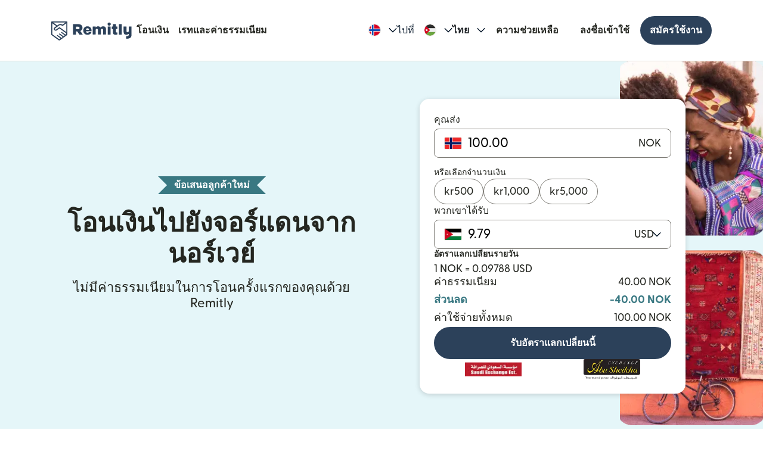

--- FILE ---
content_type: text/html; charset=utf-8
request_url: https://www.remitly.com/no/th/jordan
body_size: 84380
content:

        <!DOCTYPE html>
        <html lang="th" class="smooth-scroll">
            <head>
                <meta charSet="utf-8"/><meta http-equiv="x-ua-compatible" content="ie=edge"/><meta name="viewport" content="width=device-width, initial-scale=1, minimum-scale=1"/><meta name="format-detection" content="telephone=no"/><meta name="description" content="โอนเงินออนไลน์ไปยังจอร์แดนได้เร็วขึ้นและปลอดภัยมากขึ้นจากนอร์เวย์ด้วย Remitly และพบกับอัตราแลกเปลี่ยนที่ยอดเยี่ยมและค่าธรรมเนียมการโอนที่ต่ำของเรา"/><link rel="preconnect" href="https://media.remitly.io"/><link rel="preconnect" href="https://cdn.remitly.com"/><link rel="preconnect" href="https://uel.remitly.io"/><link rel="preconnect" href="https://www.googletagmanager.com"/><link rel="preconnect" href="https://remitly-3pjs.com"/><meta name="twitter:card" content="app"/><meta name="twitter:site" content="@remitly"/><meta name="twitter:title" content="โอนเงินไปยังจอร์แดนจากนอร์เวย์ด้วย Remitly"/><meta name="twitter:description" content="โอนเงินออนไลน์ไปยังจอร์แดนได้เร็วขึ้นและปลอดภัยมากขึ้นจากนอร์เวย์ด้วย Remitly และพบกับอัตราแลกเปลี่ยนที่ยอดเยี่ยมและค่าธรรมเนียมการโอนที่ต่ำของเรา"/><meta name="twitter:image" content="https://cdn.remitly.com/images/v1/img/icon_250x250_eafa15c2d7fcb1c4dd9.GJaJpUFQyIyvTCIY.png"/><meta name="twitter:app:country" content="NO"/><meta name="twitter:app:id:iphone" content="674258465"/><meta name="twitter:app:id:ipad" content="674258465"/><meta name="twitter:app:id:googleplay" content="com.remitly.androidapp"/><meta property="og:type" content="website"/><meta property="og:site_name" content="Remitly"/><meta property="og:title" content="โอนเงินไปยังจอร์แดนจากนอร์เวย์ด้วย Remitly"/><meta property="og:description" content="โอนเงินออนไลน์ไปยังจอร์แดนได้เร็วขึ้นและปลอดภัยมากขึ้นจากนอร์เวย์ด้วย Remitly และพบกับอัตราแลกเปลี่ยนที่ยอดเยี่ยมและค่าธรรมเนียมการโอนที่ต่ำของเรา"/><meta property="og:image" content="https://cdn.remitly.com/images/v1/img/icon_250x250_eafa15c2d7fcb1c4dd9.GJaJpUFQyIyvTCIY.png"/><meta property="og:locale" content="th_NO"/><meta property="fb:app_id" content="228837610499129"/><link rel="icon" href="https://media.remitly.io/favicon_48x48.Sv52ZGOCClWtzsgL.png" type="image/png"/><link rel="icon" href="https://media.remitly.io/favicon_48x48.Sv52ZGOCClWtzsgL.png" sizes="48x48" type="image/png"/><link rel="icon" href="https://media.remitly.io/favicon_32x32.O2fMVZt0JQtQzuBO.png" sizes="32x32" type="image/png"/><link rel="icon" href="https://media.remitly.io/favicon_16x16.SESfNpzr0nqLy3wt.png" sizes="16x16" type="image/png"/><link rel="apple-touch-icon" href="https://media.remitly.io/apple_touch_icon.bD56TI2smTyVsGd5.png"/><link rel="manifest"/><meta name="google-site-verification" content="8hU9vvFsG4dVviDpbcBgVRIgVKVOrvuXt-5Qe2UTc90"/><meta name="google-site-verification" content="3S4jqCadm5IEnVx_4NBWXzZ3zpGIgtrawajjSzSo2nw"/><meta name="google-site-verification" content="gAyPKvgJdpUK860LzFrEd_OcHT-bzPiIMcdLLm6dP5E"/><meta name="google-site-verification" content="8pLZRACRsWhtDnv07LFx695ot_t3pfTVu8yRYYk3UrY"/><meta name="mobile-web-app-capable" content="yes"/><meta name="apple-itunes-app" content="app-id=674258465, app-argument=https://www.remitly.com/no/th/mobile"/><title>โอนเงินไปยังจอร์แดนจากนอร์เวย์ด้วย Remitly</title><script type="application/ld+json" nonce="6044fb667218eb09e3b36838dcfa0ec4125365aec8c4a4e9af45af86b5a15885">{"@context":"https://schema.org","@graph":[{"@type":"Service","@id":"https://www.remitly.com/no/th/jordan#service","serviceType":"Money transfer from นอร์เวย์ to จอร์แดน","provider":{"@id":"https://www.remitly.com/#org"},"areaServed":[{"@type":"Country","name":"นอร์เวย์"},{"@type":"Country","name":"จอร์แดน"}],"url":"https://www.remitly.com/no/th/jordan","potentialAction":{"@type":"MoneyTransfer","fromLocation":{"@type":"Country","name":"นอร์เวย์"},"toLocation":{"@type":"Country","name":"จอร์แดน"},"target":{"@type":"EntryPoint","urlTemplate":"https://www.remitly.com/no/th/jordan#start"}}},{"@type":"Organization","@id":"https://www.remitly.com/#org","name":"Remitly","legalName":"Remitly Global, Inc.","url":"https://www.remitly.com","logo":{"@type":"ImageObject","@id":"https://www.remitly.com/#logo","url":"https://cdn.remitly.com/images/v1/img/remtily_logo_vertical_midnight_b.6eT0nA18TSlQIsjllF72RN.png"},"sameAs":["https://www.facebook.com/Remitly/","https://www.linkedin.com/company/remitly/","https://x.com/remitly","https://www.youtube.com/channel/UCQy0EOfxAxlrbAJ7gL8xuYA","https://www.instagram.com/remitly/"],"contactPoint":[{"@type":"ContactPoint","contactType":"Customer Service","telephone":"+1-888-736-4859","areaServed":"US","availableLanguage":["English","Spanish"]}],"address":{"@type":"PostalAddress","streetAddress":"401 Union Street Suite 1000","addressLocality":"Seattle","addressRegion":"WA","postalCode":"98101","addressCountry":"US"},"founder":[{"@type":"Person","name":"Matt Oppenheimer"},{"@type":"Person","name":"Josh Hug"},{"@type":"Person","name":"Shivaas Gulati"}],"foundingDate":"2011-04-01","foundingLocation":{"@type":"Place","name":"Seattle, Washington, United States","address":{"@type":"PostalAddress","addressLocality":"Seattle","addressRegion":"WA","addressCountry":"US"}},"description":"Remitly is a global digital remittance company facilitating fast, secure, and affordable international money transfers, especially popular among immigrants and expatriates sending money home.","keywords":"remittance, money transfer, international payments, digital payments, financial services, fintech","areaServed":"Worldwide"},{"@type":"Product","name":"Remitly Inc.","aggregateRating":{"@type":"AggregateRating","url":"https://apps.apple.com/us/app/remitly-send-money-transfer/id674258465?uo=4","ratingValue":"4.86781","bestRating":"5","worstRating":"1","ratingCount":"3947281"}},{"@type":"ItemList","@id":"https://www.remitly.com/no/en/jordan#providers","name":"Payout partners in จอร์แดน","numberOfItems":5,"itemListElement":[{"@type":"ListItem","position":1,"item":{"@type":"FinancialService","@id":"https://www.remitly.com/no/th/providers-jordan/send-money-to-abu-sheikha-exchange","name":"Abu Sheikha Exchange","url":"https://www.remitly.com/no/th/providers-jordan/send-money-to-abu-sheikha-exchange"}},{"@type":"ListItem","position":2,"item":{"@type":"FinancialService","@id":"https://www.remitly.com/no/th/providers-jordan/send-money-to-al-alami-exchange","name":"Al Alami Exchange","url":"https://www.remitly.com/no/th/providers-jordan/send-money-to-al-alami-exchange"}},{"@type":"ListItem","position":3,"item":{"@type":"FinancialService","@id":"https://www.remitly.com/no/th/providers-jordan/send-money-to-jordan-post","name":"Jordan Post","url":"https://www.remitly.com/no/th/providers-jordan/send-money-to-jordan-post"}},{"@type":"ListItem","position":4,"item":{"@type":"FinancialService","@id":"https://www.remitly.com/no/th/providers-jordan/send-money-to-saudi-exchange-est","name":"Saudi Exchange Est","url":"https://www.remitly.com/no/th/providers-jordan/send-money-to-saudi-exchange-est"}},{"@type":"ListItem","position":5,"item":{"@type":"FinancialService","@id":"https://www.remitly.com/no/th/providers-jordan/send-money-to-zamzam-exchange","name":"Zamzam Exchange","url":"https://www.remitly.com/no/th/providers-jordan/send-money-to-zamzam-exchange"}}]}]}</script><meta name="twitter:url" content="https://www.remitly.com/no/th/jordan"/><link rel="canonical" href="https://www.remitly.com/no/th/jordan"/><meta property="og:url" content="https://www.remitly.com/no/th/jordan"/><link rel="alternate" href="https://www.remitly.com/no/en/jordan" hrefLang="en-no"/><link rel="alternate" href="https://www.remitly.com/mt/en/jordan" hrefLang="en-mt"/><link rel="alternate" href="https://www.remitly.com/ie/en/jordan" hrefLang="en-ie"/><link rel="alternate" href="https://www.remitly.com/dk/en/jordan" hrefLang="en-dk"/><link rel="alternate" href="https://www.remitly.com/es/en/jordan" hrefLang="en-es"/><link rel="alternate" href="https://www.remitly.com/li/en/jordan" hrefLang="en-li"/><link rel="alternate" href="https://www.remitly.com/be/en/jordan" hrefLang="en-be"/><link rel="alternate" href="https://www.remitly.com/nl/en/jordan" hrefLang="en-nl"/><link rel="alternate" href="https://www.remitly.com/us/en/jordan" hrefLang="en-us"/><link rel="alternate" href="https://www.remitly.com/fr/en/jordan" hrefLang="en-fr"/><link rel="alternate" href="https://www.remitly.com/lv/en/jordan" hrefLang="en-lv"/><link rel="alternate" href="https://www.remitly.com/lt/en/jordan" hrefLang="en-lt"/><link rel="alternate" href="https://www.remitly.com/pl/en/jordan" hrefLang="en-pl"/><link rel="alternate" href="https://www.remitly.com/de/en/jordan" hrefLang="en-de"/><link rel="alternate" href="https://www.remitly.com/gb/en/jordan" hrefLang="en-gb"/><link rel="alternate" href="https://www.remitly.com/cz/en/jordan" hrefLang="en-cz"/><link rel="alternate" href="https://www.remitly.com/fi/en/jordan" hrefLang="en-fi"/><link rel="alternate" href="https://www.remitly.com/cy/en/jordan" hrefLang="en-cy"/><link rel="alternate" href="https://www.remitly.com/it/en/jordan" hrefLang="en-it"/><link rel="alternate" href="https://www.remitly.com/sg/en/jordan" hrefLang="en-sg"/><link rel="alternate" href="https://www.remitly.com/gr/en/jordan" hrefLang="en-gr"/><link rel="alternate" href="https://www.remitly.com/se/en/jordan" hrefLang="en-se"/><link rel="alternate" href="https://www.remitly.com/at/en/jordan" hrefLang="en-at"/><link rel="alternate" href="https://www.remitly.com/ae/en/jordan" hrefLang="en-ae"/><link rel="alternate" href="https://www.remitly.com/au/en/jordan" hrefLang="en-au"/><link rel="alternate" href="https://www.remitly.com/ca/en/jordan" hrefLang="en-ca"/><link rel="alternate" href="https://www.remitly.com/sk/en/jordan" hrefLang="en-sk"/><link rel="alternate" href="https://www.remitly.com/pt/en/jordan" hrefLang="en-pt"/><link rel="alternate" href="https://www.remitly.com/nz/en/jordan" hrefLang="en-nz"/><link rel="alternate" href="https://www.remitly.com/ro/en/jordan" hrefLang="en-ro"/><link rel="alternate" href="https://www.remitly.com/no/es/jordan" hrefLang="es-no"/><link rel="alternate" href="https://www.remitly.com/mt/es/jordan" hrefLang="es-mt"/><link rel="alternate" href="https://www.remitly.com/ie/es/jordan" hrefLang="es-ie"/><link rel="alternate" href="https://www.remitly.com/dk/es/jordan" hrefLang="es-dk"/><link rel="alternate" href="https://www.remitly.com/es/es/jordan" hrefLang="es-es"/><link rel="alternate" href="https://www.remitly.com/li/es/jordan" hrefLang="es-li"/><link rel="alternate" href="https://www.remitly.com/be/es/jordan" hrefLang="es-be"/><link rel="alternate" href="https://www.remitly.com/nl/es/jordan" hrefLang="es-nl"/><link rel="alternate" href="https://www.remitly.com/us/es/jordan" hrefLang="es-us"/><link rel="alternate" href="https://www.remitly.com/fr/es/jordan" hrefLang="es-fr"/><link rel="alternate" href="https://www.remitly.com/lv/es/jordan" hrefLang="es-lv"/><link rel="alternate" href="https://www.remitly.com/lt/es/jordan" hrefLang="es-lt"/><link rel="alternate" href="https://www.remitly.com/pl/es/jordan" hrefLang="es-pl"/><link rel="alternate" href="https://www.remitly.com/de/es/jordan" hrefLang="es-de"/><link rel="alternate" href="https://www.remitly.com/gb/es/jordan" hrefLang="es-gb"/><link rel="alternate" href="https://www.remitly.com/cz/es/jordan" hrefLang="es-cz"/><link rel="alternate" href="https://www.remitly.com/fi/es/jordan" hrefLang="es-fi"/><link rel="alternate" href="https://www.remitly.com/cy/es/jordan" hrefLang="es-cy"/><link rel="alternate" href="https://www.remitly.com/it/es/jordan" hrefLang="es-it"/><link rel="alternate" href="https://www.remitly.com/sg/es/jordan" hrefLang="es-sg"/><link rel="alternate" href="https://www.remitly.com/gr/es/jordan" hrefLang="es-gr"/><link rel="alternate" href="https://www.remitly.com/se/es/jordan" hrefLang="es-se"/><link rel="alternate" href="https://www.remitly.com/at/es/jordan" hrefLang="es-at"/><link rel="alternate" href="https://www.remitly.com/ae/es/jordan" hrefLang="es-ae"/><link rel="alternate" href="https://www.remitly.com/au/es/jordan" hrefLang="es-au"/><link rel="alternate" href="https://www.remitly.com/ca/es/jordan" hrefLang="es-ca"/><link rel="alternate" href="https://www.remitly.com/sk/es/jordan" hrefLang="es-sk"/><link rel="alternate" href="https://www.remitly.com/pt/es/jordan" hrefLang="es-pt"/><link rel="alternate" href="https://www.remitly.com/nz/es/jordan" hrefLang="es-nz"/><link rel="alternate" href="https://www.remitly.com/ro/es/jordan" hrefLang="es-ro"/><link rel="alternate" href="https://www.remitly.com/no/bn/jordan" hrefLang="bn-no"/><link rel="alternate" href="https://www.remitly.com/mt/bn/jordan" hrefLang="bn-mt"/><link rel="alternate" href="https://www.remitly.com/ie/bn/jordan" hrefLang="bn-ie"/><link rel="alternate" href="https://www.remitly.com/dk/bn/jordan" hrefLang="bn-dk"/><link rel="alternate" href="https://www.remitly.com/es/bn/jordan" hrefLang="bn-es"/><link rel="alternate" href="https://www.remitly.com/li/bn/jordan" hrefLang="bn-li"/><link rel="alternate" href="https://www.remitly.com/be/bn/jordan" hrefLang="bn-be"/><link rel="alternate" href="https://www.remitly.com/nl/bn/jordan" hrefLang="bn-nl"/><link rel="alternate" href="https://www.remitly.com/us/bn/jordan" hrefLang="bn-us"/><link rel="alternate" href="https://www.remitly.com/fr/bn/jordan" hrefLang="bn-fr"/><link rel="alternate" href="https://www.remitly.com/lv/bn/jordan" hrefLang="bn-lv"/><link rel="alternate" href="https://www.remitly.com/lt/bn/jordan" hrefLang="bn-lt"/><link rel="alternate" href="https://www.remitly.com/pl/bn/jordan" hrefLang="bn-pl"/><link rel="alternate" href="https://www.remitly.com/de/bn/jordan" hrefLang="bn-de"/><link rel="alternate" href="https://www.remitly.com/gb/bn/jordan" hrefLang="bn-gb"/><link rel="alternate" href="https://www.remitly.com/cz/bn/jordan" hrefLang="bn-cz"/><link rel="alternate" href="https://www.remitly.com/fi/bn/jordan" hrefLang="bn-fi"/><link rel="alternate" href="https://www.remitly.com/cy/bn/jordan" hrefLang="bn-cy"/><link rel="alternate" href="https://www.remitly.com/it/bn/jordan" hrefLang="bn-it"/><link rel="alternate" href="https://www.remitly.com/sg/bn/jordan" hrefLang="bn-sg"/><link rel="alternate" href="https://www.remitly.com/gr/bn/jordan" hrefLang="bn-gr"/><link rel="alternate" href="https://www.remitly.com/se/bn/jordan" hrefLang="bn-se"/><link rel="alternate" href="https://www.remitly.com/at/bn/jordan" hrefLang="bn-at"/><link rel="alternate" href="https://www.remitly.com/ae/bn/jordan" hrefLang="bn-ae"/><link rel="alternate" href="https://www.remitly.com/au/bn/jordan" hrefLang="bn-au"/><link rel="alternate" href="https://www.remitly.com/ca/bn/jordan" hrefLang="bn-ca"/><link rel="alternate" href="https://www.remitly.com/sk/bn/jordan" hrefLang="bn-sk"/><link rel="alternate" href="https://www.remitly.com/pt/bn/jordan" hrefLang="bn-pt"/><link rel="alternate" href="https://www.remitly.com/nz/bn/jordan" hrefLang="bn-nz"/><link rel="alternate" href="https://www.remitly.com/ro/bn/jordan" hrefLang="bn-ro"/><link rel="alternate" href="https://www.remitly.com/no/de/jordan" hrefLang="de-no"/><link rel="alternate" href="https://www.remitly.com/mt/de/jordan" hrefLang="de-mt"/><link rel="alternate" href="https://www.remitly.com/ie/de/jordan" hrefLang="de-ie"/><link rel="alternate" href="https://www.remitly.com/dk/de/jordan" hrefLang="de-dk"/><link rel="alternate" href="https://www.remitly.com/es/de/jordan" hrefLang="de-es"/><link rel="alternate" href="https://www.remitly.com/li/de/jordan" hrefLang="de-li"/><link rel="alternate" href="https://www.remitly.com/be/de/jordan" hrefLang="de-be"/><link rel="alternate" href="https://www.remitly.com/nl/de/jordan" hrefLang="de-nl"/><link rel="alternate" href="https://www.remitly.com/us/de/jordan" hrefLang="de-us"/><link rel="alternate" href="https://www.remitly.com/fr/de/jordan" hrefLang="de-fr"/><link rel="alternate" href="https://www.remitly.com/lv/de/jordan" hrefLang="de-lv"/><link rel="alternate" href="https://www.remitly.com/lt/de/jordan" hrefLang="de-lt"/><link rel="alternate" href="https://www.remitly.com/pl/de/jordan" hrefLang="de-pl"/><link rel="alternate" href="https://www.remitly.com/de/de/jordan" hrefLang="de-de"/><link rel="alternate" href="https://www.remitly.com/gb/de/jordan" hrefLang="de-gb"/><link rel="alternate" href="https://www.remitly.com/cz/de/jordan" hrefLang="de-cz"/><link rel="alternate" href="https://www.remitly.com/fi/de/jordan" hrefLang="de-fi"/><link rel="alternate" href="https://www.remitly.com/cy/de/jordan" hrefLang="de-cy"/><link rel="alternate" href="https://www.remitly.com/it/de/jordan" hrefLang="de-it"/><link rel="alternate" href="https://www.remitly.com/sg/de/jordan" hrefLang="de-sg"/><link rel="alternate" href="https://www.remitly.com/gr/de/jordan" hrefLang="de-gr"/><link rel="alternate" href="https://www.remitly.com/se/de/jordan" hrefLang="de-se"/><link rel="alternate" href="https://www.remitly.com/at/de/jordan" hrefLang="de-at"/><link rel="alternate" href="https://www.remitly.com/ae/de/jordan" hrefLang="de-ae"/><link rel="alternate" href="https://www.remitly.com/au/de/jordan" hrefLang="de-au"/><link rel="alternate" href="https://www.remitly.com/ca/de/jordan" hrefLang="de-ca"/><link rel="alternate" href="https://www.remitly.com/sk/de/jordan" hrefLang="de-sk"/><link rel="alternate" href="https://www.remitly.com/pt/de/jordan" hrefLang="de-pt"/><link rel="alternate" href="https://www.remitly.com/nz/de/jordan" hrefLang="de-nz"/><link rel="alternate" href="https://www.remitly.com/ro/de/jordan" hrefLang="de-ro"/><link rel="alternate" href="https://www.remitly.com/no/fr/jordan" hrefLang="fr-no"/><link rel="alternate" href="https://www.remitly.com/mt/fr/jordan" hrefLang="fr-mt"/><link rel="alternate" href="https://www.remitly.com/ie/fr/jordan" hrefLang="fr-ie"/><link rel="alternate" href="https://www.remitly.com/dk/fr/jordan" hrefLang="fr-dk"/><link rel="alternate" href="https://www.remitly.com/es/fr/jordan" hrefLang="fr-es"/><link rel="alternate" href="https://www.remitly.com/li/fr/jordan" hrefLang="fr-li"/><link rel="alternate" href="https://www.remitly.com/be/fr/jordan" hrefLang="fr-be"/><link rel="alternate" href="https://www.remitly.com/nl/fr/jordan" hrefLang="fr-nl"/><link rel="alternate" href="https://www.remitly.com/us/fr/jordan" hrefLang="fr-us"/><link rel="alternate" href="https://www.remitly.com/fr/fr/jordan" hrefLang="fr-fr"/><link rel="alternate" href="https://www.remitly.com/lv/fr/jordan" hrefLang="fr-lv"/><link rel="alternate" href="https://www.remitly.com/lt/fr/jordan" hrefLang="fr-lt"/><link rel="alternate" href="https://www.remitly.com/pl/fr/jordan" hrefLang="fr-pl"/><link rel="alternate" href="https://www.remitly.com/de/fr/jordan" hrefLang="fr-de"/><link rel="alternate" href="https://www.remitly.com/gb/fr/jordan" hrefLang="fr-gb"/><link rel="alternate" href="https://www.remitly.com/cz/fr/jordan" hrefLang="fr-cz"/><link rel="alternate" href="https://www.remitly.com/fi/fr/jordan" hrefLang="fr-fi"/><link rel="alternate" href="https://www.remitly.com/cy/fr/jordan" hrefLang="fr-cy"/><link rel="alternate" href="https://www.remitly.com/it/fr/jordan" hrefLang="fr-it"/><link rel="alternate" href="https://www.remitly.com/sg/fr/jordan" hrefLang="fr-sg"/><link rel="alternate" href="https://www.remitly.com/gr/fr/jordan" hrefLang="fr-gr"/><link rel="alternate" href="https://www.remitly.com/se/fr/jordan" hrefLang="fr-se"/><link rel="alternate" href="https://www.remitly.com/at/fr/jordan" hrefLang="fr-at"/><link rel="alternate" href="https://www.remitly.com/ae/fr/jordan" hrefLang="fr-ae"/><link rel="alternate" href="https://www.remitly.com/au/fr/jordan" hrefLang="fr-au"/><link rel="alternate" href="https://www.remitly.com/ca/fr/jordan" hrefLang="fr-ca"/><link rel="alternate" href="https://www.remitly.com/sk/fr/jordan" hrefLang="fr-sk"/><link rel="alternate" href="https://www.remitly.com/pt/fr/jordan" hrefLang="fr-pt"/><link rel="alternate" href="https://www.remitly.com/nz/fr/jordan" hrefLang="fr-nz"/><link rel="alternate" href="https://www.remitly.com/ro/fr/jordan" hrefLang="fr-ro"/><link rel="alternate" href="https://www.remitly.com/no/hi/jordan" hrefLang="hi-no"/><link rel="alternate" href="https://www.remitly.com/mt/hi/jordan" hrefLang="hi-mt"/><link rel="alternate" href="https://www.remitly.com/ie/hi/jordan" hrefLang="hi-ie"/><link rel="alternate" href="https://www.remitly.com/dk/hi/jordan" hrefLang="hi-dk"/><link rel="alternate" href="https://www.remitly.com/es/hi/jordan" hrefLang="hi-es"/><link rel="alternate" href="https://www.remitly.com/li/hi/jordan" hrefLang="hi-li"/><link rel="alternate" href="https://www.remitly.com/be/hi/jordan" hrefLang="hi-be"/><link rel="alternate" href="https://www.remitly.com/nl/hi/jordan" hrefLang="hi-nl"/><link rel="alternate" href="https://www.remitly.com/us/hi/jordan" hrefLang="hi-us"/><link rel="alternate" href="https://www.remitly.com/fr/hi/jordan" hrefLang="hi-fr"/><link rel="alternate" href="https://www.remitly.com/lv/hi/jordan" hrefLang="hi-lv"/><link rel="alternate" href="https://www.remitly.com/lt/hi/jordan" hrefLang="hi-lt"/><link rel="alternate" href="https://www.remitly.com/pl/hi/jordan" hrefLang="hi-pl"/><link rel="alternate" href="https://www.remitly.com/de/hi/jordan" hrefLang="hi-de"/><link rel="alternate" href="https://www.remitly.com/gb/hi/jordan" hrefLang="hi-gb"/><link rel="alternate" href="https://www.remitly.com/cz/hi/jordan" hrefLang="hi-cz"/><link rel="alternate" href="https://www.remitly.com/fi/hi/jordan" hrefLang="hi-fi"/><link rel="alternate" href="https://www.remitly.com/cy/hi/jordan" hrefLang="hi-cy"/><link rel="alternate" href="https://www.remitly.com/it/hi/jordan" hrefLang="hi-it"/><link rel="alternate" href="https://www.remitly.com/sg/hi/jordan" hrefLang="hi-sg"/><link rel="alternate" href="https://www.remitly.com/gr/hi/jordan" hrefLang="hi-gr"/><link rel="alternate" href="https://www.remitly.com/se/hi/jordan" hrefLang="hi-se"/><link rel="alternate" href="https://www.remitly.com/at/hi/jordan" hrefLang="hi-at"/><link rel="alternate" href="https://www.remitly.com/ae/hi/jordan" hrefLang="hi-ae"/><link rel="alternate" href="https://www.remitly.com/au/hi/jordan" hrefLang="hi-au"/><link rel="alternate" href="https://www.remitly.com/ca/hi/jordan" hrefLang="hi-ca"/><link rel="alternate" href="https://www.remitly.com/sk/hi/jordan" hrefLang="hi-sk"/><link rel="alternate" href="https://www.remitly.com/pt/hi/jordan" hrefLang="hi-pt"/><link rel="alternate" href="https://www.remitly.com/nz/hi/jordan" hrefLang="hi-nz"/><link rel="alternate" href="https://www.remitly.com/ro/hi/jordan" hrefLang="hi-ro"/><link rel="alternate" href="https://www.remitly.com/no/it/jordan" hrefLang="it-no"/><link rel="alternate" href="https://www.remitly.com/mt/it/jordan" hrefLang="it-mt"/><link rel="alternate" href="https://www.remitly.com/ie/it/jordan" hrefLang="it-ie"/><link rel="alternate" href="https://www.remitly.com/dk/it/jordan" hrefLang="it-dk"/><link rel="alternate" href="https://www.remitly.com/es/it/jordan" hrefLang="it-es"/><link rel="alternate" href="https://www.remitly.com/li/it/jordan" hrefLang="it-li"/><link rel="alternate" href="https://www.remitly.com/be/it/jordan" hrefLang="it-be"/><link rel="alternate" href="https://www.remitly.com/nl/it/jordan" hrefLang="it-nl"/><link rel="alternate" href="https://www.remitly.com/us/it/jordan" hrefLang="it-us"/><link rel="alternate" href="https://www.remitly.com/fr/it/jordan" hrefLang="it-fr"/><link rel="alternate" href="https://www.remitly.com/lv/it/jordan" hrefLang="it-lv"/><link rel="alternate" href="https://www.remitly.com/lt/it/jordan" hrefLang="it-lt"/><link rel="alternate" href="https://www.remitly.com/pl/it/jordan" hrefLang="it-pl"/><link rel="alternate" href="https://www.remitly.com/de/it/jordan" hrefLang="it-de"/><link rel="alternate" href="https://www.remitly.com/gb/it/jordan" hrefLang="it-gb"/><link rel="alternate" href="https://www.remitly.com/cz/it/jordan" hrefLang="it-cz"/><link rel="alternate" href="https://www.remitly.com/fi/it/jordan" hrefLang="it-fi"/><link rel="alternate" href="https://www.remitly.com/cy/it/jordan" hrefLang="it-cy"/><link rel="alternate" href="https://www.remitly.com/it/it/jordan" hrefLang="it-it"/><link rel="alternate" href="https://www.remitly.com/sg/it/jordan" hrefLang="it-sg"/><link rel="alternate" href="https://www.remitly.com/gr/it/jordan" hrefLang="it-gr"/><link rel="alternate" href="https://www.remitly.com/se/it/jordan" hrefLang="it-se"/><link rel="alternate" href="https://www.remitly.com/at/it/jordan" hrefLang="it-at"/><link rel="alternate" href="https://www.remitly.com/ae/it/jordan" hrefLang="it-ae"/><link rel="alternate" href="https://www.remitly.com/au/it/jordan" hrefLang="it-au"/><link rel="alternate" href="https://www.remitly.com/ca/it/jordan" hrefLang="it-ca"/><link rel="alternate" href="https://www.remitly.com/sk/it/jordan" hrefLang="it-sk"/><link rel="alternate" href="https://www.remitly.com/pt/it/jordan" hrefLang="it-pt"/><link rel="alternate" href="https://www.remitly.com/nz/it/jordan" hrefLang="it-nz"/><link rel="alternate" href="https://www.remitly.com/ro/it/jordan" hrefLang="it-ro"/><link rel="alternate" href="https://www.remitly.com/no/ja/jordan" hrefLang="ja-no"/><link rel="alternate" href="https://www.remitly.com/mt/ja/jordan" hrefLang="ja-mt"/><link rel="alternate" href="https://www.remitly.com/ie/ja/jordan" hrefLang="ja-ie"/><link rel="alternate" href="https://www.remitly.com/dk/ja/jordan" hrefLang="ja-dk"/><link rel="alternate" href="https://www.remitly.com/es/ja/jordan" hrefLang="ja-es"/><link rel="alternate" href="https://www.remitly.com/li/ja/jordan" hrefLang="ja-li"/><link rel="alternate" href="https://www.remitly.com/be/ja/jordan" hrefLang="ja-be"/><link rel="alternate" href="https://www.remitly.com/nl/ja/jordan" hrefLang="ja-nl"/><link rel="alternate" href="https://www.remitly.com/us/ja/jordan" hrefLang="ja-us"/><link rel="alternate" href="https://www.remitly.com/fr/ja/jordan" hrefLang="ja-fr"/><link rel="alternate" href="https://www.remitly.com/lv/ja/jordan" hrefLang="ja-lv"/><link rel="alternate" href="https://www.remitly.com/lt/ja/jordan" hrefLang="ja-lt"/><link rel="alternate" href="https://www.remitly.com/pl/ja/jordan" hrefLang="ja-pl"/><link rel="alternate" href="https://www.remitly.com/de/ja/jordan" hrefLang="ja-de"/><link rel="alternate" href="https://www.remitly.com/gb/ja/jordan" hrefLang="ja-gb"/><link rel="alternate" href="https://www.remitly.com/cz/ja/jordan" hrefLang="ja-cz"/><link rel="alternate" href="https://www.remitly.com/fi/ja/jordan" hrefLang="ja-fi"/><link rel="alternate" href="https://www.remitly.com/cy/ja/jordan" hrefLang="ja-cy"/><link rel="alternate" href="https://www.remitly.com/it/ja/jordan" hrefLang="ja-it"/><link rel="alternate" href="https://www.remitly.com/sg/ja/jordan" hrefLang="ja-sg"/><link rel="alternate" href="https://www.remitly.com/gr/ja/jordan" hrefLang="ja-gr"/><link rel="alternate" href="https://www.remitly.com/se/ja/jordan" hrefLang="ja-se"/><link rel="alternate" href="https://www.remitly.com/at/ja/jordan" hrefLang="ja-at"/><link rel="alternate" href="https://www.remitly.com/ae/ja/jordan" hrefLang="ja-ae"/><link rel="alternate" href="https://www.remitly.com/au/ja/jordan" hrefLang="ja-au"/><link rel="alternate" href="https://www.remitly.com/ca/ja/jordan" hrefLang="ja-ca"/><link rel="alternate" href="https://www.remitly.com/sk/ja/jordan" hrefLang="ja-sk"/><link rel="alternate" href="https://www.remitly.com/pt/ja/jordan" hrefLang="ja-pt"/><link rel="alternate" href="https://www.remitly.com/nz/ja/jordan" hrefLang="ja-nz"/><link rel="alternate" href="https://www.remitly.com/ro/ja/jordan" hrefLang="ja-ro"/><link rel="alternate" href="https://www.remitly.com/no/ko/jordan" hrefLang="ko-no"/><link rel="alternate" href="https://www.remitly.com/mt/ko/jordan" hrefLang="ko-mt"/><link rel="alternate" href="https://www.remitly.com/ie/ko/jordan" hrefLang="ko-ie"/><link rel="alternate" href="https://www.remitly.com/dk/ko/jordan" hrefLang="ko-dk"/><link rel="alternate" href="https://www.remitly.com/es/ko/jordan" hrefLang="ko-es"/><link rel="alternate" href="https://www.remitly.com/li/ko/jordan" hrefLang="ko-li"/><link rel="alternate" href="https://www.remitly.com/be/ko/jordan" hrefLang="ko-be"/><link rel="alternate" href="https://www.remitly.com/nl/ko/jordan" hrefLang="ko-nl"/><link rel="alternate" href="https://www.remitly.com/us/ko/jordan" hrefLang="ko-us"/><link rel="alternate" href="https://www.remitly.com/fr/ko/jordan" hrefLang="ko-fr"/><link rel="alternate" href="https://www.remitly.com/lv/ko/jordan" hrefLang="ko-lv"/><link rel="alternate" href="https://www.remitly.com/lt/ko/jordan" hrefLang="ko-lt"/><link rel="alternate" href="https://www.remitly.com/pl/ko/jordan" hrefLang="ko-pl"/><link rel="alternate" href="https://www.remitly.com/de/ko/jordan" hrefLang="ko-de"/><link rel="alternate" href="https://www.remitly.com/gb/ko/jordan" hrefLang="ko-gb"/><link rel="alternate" href="https://www.remitly.com/cz/ko/jordan" hrefLang="ko-cz"/><link rel="alternate" href="https://www.remitly.com/fi/ko/jordan" hrefLang="ko-fi"/><link rel="alternate" href="https://www.remitly.com/cy/ko/jordan" hrefLang="ko-cy"/><link rel="alternate" href="https://www.remitly.com/it/ko/jordan" hrefLang="ko-it"/><link rel="alternate" href="https://www.remitly.com/sg/ko/jordan" hrefLang="ko-sg"/><link rel="alternate" href="https://www.remitly.com/gr/ko/jordan" hrefLang="ko-gr"/><link rel="alternate" href="https://www.remitly.com/se/ko/jordan" hrefLang="ko-se"/><link rel="alternate" href="https://www.remitly.com/at/ko/jordan" hrefLang="ko-at"/><link rel="alternate" href="https://www.remitly.com/ae/ko/jordan" hrefLang="ko-ae"/><link rel="alternate" href="https://www.remitly.com/au/ko/jordan" hrefLang="ko-au"/><link rel="alternate" href="https://www.remitly.com/ca/ko/jordan" hrefLang="ko-ca"/><link rel="alternate" href="https://www.remitly.com/sk/ko/jordan" hrefLang="ko-sk"/><link rel="alternate" href="https://www.remitly.com/pt/ko/jordan" hrefLang="ko-pt"/><link rel="alternate" href="https://www.remitly.com/nz/ko/jordan" hrefLang="ko-nz"/><link rel="alternate" href="https://www.remitly.com/ro/ko/jordan" hrefLang="ko-ro"/><link rel="alternate" href="https://www.remitly.com/no/nl/jordan" hrefLang="nl-no"/><link rel="alternate" href="https://www.remitly.com/mt/nl/jordan" hrefLang="nl-mt"/><link rel="alternate" href="https://www.remitly.com/ie/nl/jordan" hrefLang="nl-ie"/><link rel="alternate" href="https://www.remitly.com/dk/nl/jordan" hrefLang="nl-dk"/><link rel="alternate" href="https://www.remitly.com/es/nl/jordan" hrefLang="nl-es"/><link rel="alternate" href="https://www.remitly.com/li/nl/jordan" hrefLang="nl-li"/><link rel="alternate" href="https://www.remitly.com/be/nl/jordan" hrefLang="nl-be"/><link rel="alternate" href="https://www.remitly.com/nl/nl/jordan" hrefLang="nl-nl"/><link rel="alternate" href="https://www.remitly.com/us/nl/jordan" hrefLang="nl-us"/><link rel="alternate" href="https://www.remitly.com/fr/nl/jordan" hrefLang="nl-fr"/><link rel="alternate" href="https://www.remitly.com/lv/nl/jordan" hrefLang="nl-lv"/><link rel="alternate" href="https://www.remitly.com/lt/nl/jordan" hrefLang="nl-lt"/><link rel="alternate" href="https://www.remitly.com/pl/nl/jordan" hrefLang="nl-pl"/><link rel="alternate" href="https://www.remitly.com/de/nl/jordan" hrefLang="nl-de"/><link rel="alternate" href="https://www.remitly.com/gb/nl/jordan" hrefLang="nl-gb"/><link rel="alternate" href="https://www.remitly.com/cz/nl/jordan" hrefLang="nl-cz"/><link rel="alternate" href="https://www.remitly.com/fi/nl/jordan" hrefLang="nl-fi"/><link rel="alternate" href="https://www.remitly.com/cy/nl/jordan" hrefLang="nl-cy"/><link rel="alternate" href="https://www.remitly.com/it/nl/jordan" hrefLang="nl-it"/><link rel="alternate" href="https://www.remitly.com/sg/nl/jordan" hrefLang="nl-sg"/><link rel="alternate" href="https://www.remitly.com/gr/nl/jordan" hrefLang="nl-gr"/><link rel="alternate" href="https://www.remitly.com/se/nl/jordan" hrefLang="nl-se"/><link rel="alternate" href="https://www.remitly.com/at/nl/jordan" hrefLang="nl-at"/><link rel="alternate" href="https://www.remitly.com/ae/nl/jordan" hrefLang="nl-ae"/><link rel="alternate" href="https://www.remitly.com/au/nl/jordan" hrefLang="nl-au"/><link rel="alternate" href="https://www.remitly.com/ca/nl/jordan" hrefLang="nl-ca"/><link rel="alternate" href="https://www.remitly.com/sk/nl/jordan" hrefLang="nl-sk"/><link rel="alternate" href="https://www.remitly.com/pt/nl/jordan" hrefLang="nl-pt"/><link rel="alternate" href="https://www.remitly.com/nz/nl/jordan" hrefLang="nl-nz"/><link rel="alternate" href="https://www.remitly.com/ro/nl/jordan" hrefLang="nl-ro"/><link rel="alternate" href="https://www.remitly.com/no/pl/jordan" hrefLang="pl-no"/><link rel="alternate" href="https://www.remitly.com/mt/pl/jordan" hrefLang="pl-mt"/><link rel="alternate" href="https://www.remitly.com/ie/pl/jordan" hrefLang="pl-ie"/><link rel="alternate" href="https://www.remitly.com/dk/pl/jordan" hrefLang="pl-dk"/><link rel="alternate" href="https://www.remitly.com/es/pl/jordan" hrefLang="pl-es"/><link rel="alternate" href="https://www.remitly.com/li/pl/jordan" hrefLang="pl-li"/><link rel="alternate" href="https://www.remitly.com/be/pl/jordan" hrefLang="pl-be"/><link rel="alternate" href="https://www.remitly.com/nl/pl/jordan" hrefLang="pl-nl"/><link rel="alternate" href="https://www.remitly.com/us/pl/jordan" hrefLang="pl-us"/><link rel="alternate" href="https://www.remitly.com/fr/pl/jordan" hrefLang="pl-fr"/><link rel="alternate" href="https://www.remitly.com/lv/pl/jordan" hrefLang="pl-lv"/><link rel="alternate" href="https://www.remitly.com/lt/pl/jordan" hrefLang="pl-lt"/><link rel="alternate" href="https://www.remitly.com/pl/pl/jordan" hrefLang="pl-pl"/><link rel="alternate" href="https://www.remitly.com/de/pl/jordan" hrefLang="pl-de"/><link rel="alternate" href="https://www.remitly.com/gb/pl/jordan" hrefLang="pl-gb"/><link rel="alternate" href="https://www.remitly.com/cz/pl/jordan" hrefLang="pl-cz"/><link rel="alternate" href="https://www.remitly.com/fi/pl/jordan" hrefLang="pl-fi"/><link rel="alternate" href="https://www.remitly.com/cy/pl/jordan" hrefLang="pl-cy"/><link rel="alternate" href="https://www.remitly.com/it/pl/jordan" hrefLang="pl-it"/><link rel="alternate" href="https://www.remitly.com/sg/pl/jordan" hrefLang="pl-sg"/><link rel="alternate" href="https://www.remitly.com/gr/pl/jordan" hrefLang="pl-gr"/><link rel="alternate" href="https://www.remitly.com/se/pl/jordan" hrefLang="pl-se"/><link rel="alternate" href="https://www.remitly.com/at/pl/jordan" hrefLang="pl-at"/><link rel="alternate" href="https://www.remitly.com/ae/pl/jordan" hrefLang="pl-ae"/><link rel="alternate" href="https://www.remitly.com/au/pl/jordan" hrefLang="pl-au"/><link rel="alternate" href="https://www.remitly.com/ca/pl/jordan" hrefLang="pl-ca"/><link rel="alternate" href="https://www.remitly.com/sk/pl/jordan" hrefLang="pl-sk"/><link rel="alternate" href="https://www.remitly.com/pt/pl/jordan" hrefLang="pl-pt"/><link rel="alternate" href="https://www.remitly.com/nz/pl/jordan" hrefLang="pl-nz"/><link rel="alternate" href="https://www.remitly.com/ro/pl/jordan" hrefLang="pl-ro"/><link rel="alternate" href="https://www.remitly.com/no/pt/jordan" hrefLang="pt-no"/><link rel="alternate" href="https://www.remitly.com/mt/pt/jordan" hrefLang="pt-mt"/><link rel="alternate" href="https://www.remitly.com/ie/pt/jordan" hrefLang="pt-ie"/><link rel="alternate" href="https://www.remitly.com/dk/pt/jordan" hrefLang="pt-dk"/><link rel="alternate" href="https://www.remitly.com/es/pt/jordan" hrefLang="pt-es"/><link rel="alternate" href="https://www.remitly.com/li/pt/jordan" hrefLang="pt-li"/><link rel="alternate" href="https://www.remitly.com/be/pt/jordan" hrefLang="pt-be"/><link rel="alternate" href="https://www.remitly.com/nl/pt/jordan" hrefLang="pt-nl"/><link rel="alternate" href="https://www.remitly.com/us/pt/jordan" hrefLang="pt-us"/><link rel="alternate" href="https://www.remitly.com/fr/pt/jordan" hrefLang="pt-fr"/><link rel="alternate" href="https://www.remitly.com/lv/pt/jordan" hrefLang="pt-lv"/><link rel="alternate" href="https://www.remitly.com/lt/pt/jordan" hrefLang="pt-lt"/><link rel="alternate" href="https://www.remitly.com/pl/pt/jordan" hrefLang="pt-pl"/><link rel="alternate" href="https://www.remitly.com/de/pt/jordan" hrefLang="pt-de"/><link rel="alternate" href="https://www.remitly.com/gb/pt/jordan" hrefLang="pt-gb"/><link rel="alternate" href="https://www.remitly.com/cz/pt/jordan" hrefLang="pt-cz"/><link rel="alternate" href="https://www.remitly.com/fi/pt/jordan" hrefLang="pt-fi"/><link rel="alternate" href="https://www.remitly.com/cy/pt/jordan" hrefLang="pt-cy"/><link rel="alternate" href="https://www.remitly.com/it/pt/jordan" hrefLang="pt-it"/><link rel="alternate" href="https://www.remitly.com/sg/pt/jordan" hrefLang="pt-sg"/><link rel="alternate" href="https://www.remitly.com/gr/pt/jordan" hrefLang="pt-gr"/><link rel="alternate" href="https://www.remitly.com/se/pt/jordan" hrefLang="pt-se"/><link rel="alternate" href="https://www.remitly.com/at/pt/jordan" hrefLang="pt-at"/><link rel="alternate" href="https://www.remitly.com/ae/pt/jordan" hrefLang="pt-ae"/><link rel="alternate" href="https://www.remitly.com/au/pt/jordan" hrefLang="pt-au"/><link rel="alternate" href="https://www.remitly.com/ca/pt/jordan" hrefLang="pt-ca"/><link rel="alternate" href="https://www.remitly.com/sk/pt/jordan" hrefLang="pt-sk"/><link rel="alternate" href="https://www.remitly.com/pt/pt/jordan" hrefLang="pt-pt"/><link rel="alternate" href="https://www.remitly.com/nz/pt/jordan" hrefLang="pt-nz"/><link rel="alternate" href="https://www.remitly.com/ro/pt/jordan" hrefLang="pt-ro"/><link rel="alternate" href="https://www.remitly.com/no/ro/jordan" hrefLang="ro-no"/><link rel="alternate" href="https://www.remitly.com/mt/ro/jordan" hrefLang="ro-mt"/><link rel="alternate" href="https://www.remitly.com/ie/ro/jordan" hrefLang="ro-ie"/><link rel="alternate" href="https://www.remitly.com/dk/ro/jordan" hrefLang="ro-dk"/><link rel="alternate" href="https://www.remitly.com/es/ro/jordan" hrefLang="ro-es"/><link rel="alternate" href="https://www.remitly.com/li/ro/jordan" hrefLang="ro-li"/><link rel="alternate" href="https://www.remitly.com/be/ro/jordan" hrefLang="ro-be"/><link rel="alternate" href="https://www.remitly.com/nl/ro/jordan" hrefLang="ro-nl"/><link rel="alternate" href="https://www.remitly.com/us/ro/jordan" hrefLang="ro-us"/><link rel="alternate" href="https://www.remitly.com/fr/ro/jordan" hrefLang="ro-fr"/><link rel="alternate" href="https://www.remitly.com/lv/ro/jordan" hrefLang="ro-lv"/><link rel="alternate" href="https://www.remitly.com/lt/ro/jordan" hrefLang="ro-lt"/><link rel="alternate" href="https://www.remitly.com/pl/ro/jordan" hrefLang="ro-pl"/><link rel="alternate" href="https://www.remitly.com/de/ro/jordan" hrefLang="ro-de"/><link rel="alternate" href="https://www.remitly.com/gb/ro/jordan" hrefLang="ro-gb"/><link rel="alternate" href="https://www.remitly.com/cz/ro/jordan" hrefLang="ro-cz"/><link rel="alternate" href="https://www.remitly.com/fi/ro/jordan" hrefLang="ro-fi"/><link rel="alternate" href="https://www.remitly.com/cy/ro/jordan" hrefLang="ro-cy"/><link rel="alternate" href="https://www.remitly.com/it/ro/jordan" hrefLang="ro-it"/><link rel="alternate" href="https://www.remitly.com/sg/ro/jordan" hrefLang="ro-sg"/><link rel="alternate" href="https://www.remitly.com/gr/ro/jordan" hrefLang="ro-gr"/><link rel="alternate" href="https://www.remitly.com/se/ro/jordan" hrefLang="ro-se"/><link rel="alternate" href="https://www.remitly.com/at/ro/jordan" hrefLang="ro-at"/><link rel="alternate" href="https://www.remitly.com/ae/ro/jordan" hrefLang="ro-ae"/><link rel="alternate" href="https://www.remitly.com/au/ro/jordan" hrefLang="ro-au"/><link rel="alternate" href="https://www.remitly.com/ca/ro/jordan" hrefLang="ro-ca"/><link rel="alternate" href="https://www.remitly.com/sk/ro/jordan" hrefLang="ro-sk"/><link rel="alternate" href="https://www.remitly.com/pt/ro/jordan" hrefLang="ro-pt"/><link rel="alternate" href="https://www.remitly.com/nz/ro/jordan" hrefLang="ro-nz"/><link rel="alternate" href="https://www.remitly.com/ro/ro/jordan" hrefLang="ro-ro"/><link rel="alternate" href="https://www.remitly.com/no/th/jordan" hrefLang="th-no"/><link rel="alternate" href="https://www.remitly.com/mt/th/jordan" hrefLang="th-mt"/><link rel="alternate" href="https://www.remitly.com/ie/th/jordan" hrefLang="th-ie"/><link rel="alternate" href="https://www.remitly.com/dk/th/jordan" hrefLang="th-dk"/><link rel="alternate" href="https://www.remitly.com/es/th/jordan" hrefLang="th-es"/><link rel="alternate" href="https://www.remitly.com/li/th/jordan" hrefLang="th-li"/><link rel="alternate" href="https://www.remitly.com/be/th/jordan" hrefLang="th-be"/><link rel="alternate" href="https://www.remitly.com/nl/th/jordan" hrefLang="th-nl"/><link rel="alternate" href="https://www.remitly.com/us/th/jordan" hrefLang="th-us"/><link rel="alternate" href="https://www.remitly.com/fr/th/jordan" hrefLang="th-fr"/><link rel="alternate" href="https://www.remitly.com/lv/th/jordan" hrefLang="th-lv"/><link rel="alternate" href="https://www.remitly.com/lt/th/jordan" hrefLang="th-lt"/><link rel="alternate" href="https://www.remitly.com/pl/th/jordan" hrefLang="th-pl"/><link rel="alternate" href="https://www.remitly.com/de/th/jordan" hrefLang="th-de"/><link rel="alternate" href="https://www.remitly.com/gb/th/jordan" hrefLang="th-gb"/><link rel="alternate" href="https://www.remitly.com/cz/th/jordan" hrefLang="th-cz"/><link rel="alternate" href="https://www.remitly.com/fi/th/jordan" hrefLang="th-fi"/><link rel="alternate" href="https://www.remitly.com/cy/th/jordan" hrefLang="th-cy"/><link rel="alternate" href="https://www.remitly.com/it/th/jordan" hrefLang="th-it"/><link rel="alternate" href="https://www.remitly.com/sg/th/jordan" hrefLang="th-sg"/><link rel="alternate" href="https://www.remitly.com/gr/th/jordan" hrefLang="th-gr"/><link rel="alternate" href="https://www.remitly.com/se/th/jordan" hrefLang="th-se"/><link rel="alternate" href="https://www.remitly.com/at/th/jordan" hrefLang="th-at"/><link rel="alternate" href="https://www.remitly.com/ae/th/jordan" hrefLang="th-ae"/><link rel="alternate" href="https://www.remitly.com/au/th/jordan" hrefLang="th-au"/><link rel="alternate" href="https://www.remitly.com/ca/th/jordan" hrefLang="th-ca"/><link rel="alternate" href="https://www.remitly.com/sk/th/jordan" hrefLang="th-sk"/><link rel="alternate" href="https://www.remitly.com/pt/th/jordan" hrefLang="th-pt"/><link rel="alternate" href="https://www.remitly.com/nz/th/jordan" hrefLang="th-nz"/><link rel="alternate" href="https://www.remitly.com/ro/th/jordan" hrefLang="th-ro"/><link rel="alternate" href="https://www.remitly.com/no/tl/jordan" hrefLang="tl-no"/><link rel="alternate" href="https://www.remitly.com/mt/tl/jordan" hrefLang="tl-mt"/><link rel="alternate" href="https://www.remitly.com/ie/tl/jordan" hrefLang="tl-ie"/><link rel="alternate" href="https://www.remitly.com/dk/tl/jordan" hrefLang="tl-dk"/><link rel="alternate" href="https://www.remitly.com/es/tl/jordan" hrefLang="tl-es"/><link rel="alternate" href="https://www.remitly.com/li/tl/jordan" hrefLang="tl-li"/><link rel="alternate" href="https://www.remitly.com/be/tl/jordan" hrefLang="tl-be"/><link rel="alternate" href="https://www.remitly.com/nl/tl/jordan" hrefLang="tl-nl"/><link rel="alternate" href="https://www.remitly.com/us/tl/jordan" hrefLang="tl-us"/><link rel="alternate" href="https://www.remitly.com/fr/tl/jordan" hrefLang="tl-fr"/><link rel="alternate" href="https://www.remitly.com/lv/tl/jordan" hrefLang="tl-lv"/><link rel="alternate" href="https://www.remitly.com/lt/tl/jordan" hrefLang="tl-lt"/><link rel="alternate" href="https://www.remitly.com/pl/tl/jordan" hrefLang="tl-pl"/><link rel="alternate" href="https://www.remitly.com/de/tl/jordan" hrefLang="tl-de"/><link rel="alternate" href="https://www.remitly.com/gb/tl/jordan" hrefLang="tl-gb"/><link rel="alternate" href="https://www.remitly.com/cz/tl/jordan" hrefLang="tl-cz"/><link rel="alternate" href="https://www.remitly.com/fi/tl/jordan" hrefLang="tl-fi"/><link rel="alternate" href="https://www.remitly.com/cy/tl/jordan" hrefLang="tl-cy"/><link rel="alternate" href="https://www.remitly.com/it/tl/jordan" hrefLang="tl-it"/><link rel="alternate" href="https://www.remitly.com/sg/tl/jordan" hrefLang="tl-sg"/><link rel="alternate" href="https://www.remitly.com/gr/tl/jordan" hrefLang="tl-gr"/><link rel="alternate" href="https://www.remitly.com/se/tl/jordan" hrefLang="tl-se"/><link rel="alternate" href="https://www.remitly.com/at/tl/jordan" hrefLang="tl-at"/><link rel="alternate" href="https://www.remitly.com/ae/tl/jordan" hrefLang="tl-ae"/><link rel="alternate" href="https://www.remitly.com/au/tl/jordan" hrefLang="tl-au"/><link rel="alternate" href="https://www.remitly.com/ca/tl/jordan" hrefLang="tl-ca"/><link rel="alternate" href="https://www.remitly.com/sk/tl/jordan" hrefLang="tl-sk"/><link rel="alternate" href="https://www.remitly.com/pt/tl/jordan" hrefLang="tl-pt"/><link rel="alternate" href="https://www.remitly.com/nz/tl/jordan" hrefLang="tl-nz"/><link rel="alternate" href="https://www.remitly.com/ro/tl/jordan" hrefLang="tl-ro"/><link rel="alternate" href="https://www.remitly.com/no/tr/jordan" hrefLang="tr-no"/><link rel="alternate" href="https://www.remitly.com/mt/tr/jordan" hrefLang="tr-mt"/><link rel="alternate" href="https://www.remitly.com/ie/tr/jordan" hrefLang="tr-ie"/><link rel="alternate" href="https://www.remitly.com/dk/tr/jordan" hrefLang="tr-dk"/><link rel="alternate" href="https://www.remitly.com/es/tr/jordan" hrefLang="tr-es"/><link rel="alternate" href="https://www.remitly.com/li/tr/jordan" hrefLang="tr-li"/><link rel="alternate" href="https://www.remitly.com/be/tr/jordan" hrefLang="tr-be"/><link rel="alternate" href="https://www.remitly.com/nl/tr/jordan" hrefLang="tr-nl"/><link rel="alternate" href="https://www.remitly.com/us/tr/jordan" hrefLang="tr-us"/><link rel="alternate" href="https://www.remitly.com/fr/tr/jordan" hrefLang="tr-fr"/><link rel="alternate" href="https://www.remitly.com/lv/tr/jordan" hrefLang="tr-lv"/><link rel="alternate" href="https://www.remitly.com/lt/tr/jordan" hrefLang="tr-lt"/><link rel="alternate" href="https://www.remitly.com/pl/tr/jordan" hrefLang="tr-pl"/><link rel="alternate" href="https://www.remitly.com/de/tr/jordan" hrefLang="tr-de"/><link rel="alternate" href="https://www.remitly.com/gb/tr/jordan" hrefLang="tr-gb"/><link rel="alternate" href="https://www.remitly.com/cz/tr/jordan" hrefLang="tr-cz"/><link rel="alternate" href="https://www.remitly.com/fi/tr/jordan" hrefLang="tr-fi"/><link rel="alternate" href="https://www.remitly.com/cy/tr/jordan" hrefLang="tr-cy"/><link rel="alternate" href="https://www.remitly.com/it/tr/jordan" hrefLang="tr-it"/><link rel="alternate" href="https://www.remitly.com/sg/tr/jordan" hrefLang="tr-sg"/><link rel="alternate" href="https://www.remitly.com/gr/tr/jordan" hrefLang="tr-gr"/><link rel="alternate" href="https://www.remitly.com/se/tr/jordan" hrefLang="tr-se"/><link rel="alternate" href="https://www.remitly.com/at/tr/jordan" hrefLang="tr-at"/><link rel="alternate" href="https://www.remitly.com/ae/tr/jordan" hrefLang="tr-ae"/><link rel="alternate" href="https://www.remitly.com/au/tr/jordan" hrefLang="tr-au"/><link rel="alternate" href="https://www.remitly.com/ca/tr/jordan" hrefLang="tr-ca"/><link rel="alternate" href="https://www.remitly.com/sk/tr/jordan" hrefLang="tr-sk"/><link rel="alternate" href="https://www.remitly.com/pt/tr/jordan" hrefLang="tr-pt"/><link rel="alternate" href="https://www.remitly.com/nz/tr/jordan" hrefLang="tr-nz"/><link rel="alternate" href="https://www.remitly.com/ro/tr/jordan" hrefLang="tr-ro"/><link rel="alternate" href="https://www.remitly.com/no/vi/jordan" hrefLang="vi-no"/><link rel="alternate" href="https://www.remitly.com/mt/vi/jordan" hrefLang="vi-mt"/><link rel="alternate" href="https://www.remitly.com/ie/vi/jordan" hrefLang="vi-ie"/><link rel="alternate" href="https://www.remitly.com/dk/vi/jordan" hrefLang="vi-dk"/><link rel="alternate" href="https://www.remitly.com/es/vi/jordan" hrefLang="vi-es"/><link rel="alternate" href="https://www.remitly.com/li/vi/jordan" hrefLang="vi-li"/><link rel="alternate" href="https://www.remitly.com/be/vi/jordan" hrefLang="vi-be"/><link rel="alternate" href="https://www.remitly.com/nl/vi/jordan" hrefLang="vi-nl"/><link rel="alternate" href="https://www.remitly.com/us/vi/jordan" hrefLang="vi-us"/><link rel="alternate" href="https://www.remitly.com/fr/vi/jordan" hrefLang="vi-fr"/><link rel="alternate" href="https://www.remitly.com/lv/vi/jordan" hrefLang="vi-lv"/><link rel="alternate" href="https://www.remitly.com/lt/vi/jordan" hrefLang="vi-lt"/><link rel="alternate" href="https://www.remitly.com/pl/vi/jordan" hrefLang="vi-pl"/><link rel="alternate" href="https://www.remitly.com/de/vi/jordan" hrefLang="vi-de"/><link rel="alternate" href="https://www.remitly.com/gb/vi/jordan" hrefLang="vi-gb"/><link rel="alternate" href="https://www.remitly.com/cz/vi/jordan" hrefLang="vi-cz"/><link rel="alternate" href="https://www.remitly.com/fi/vi/jordan" hrefLang="vi-fi"/><link rel="alternate" href="https://www.remitly.com/cy/vi/jordan" hrefLang="vi-cy"/><link rel="alternate" href="https://www.remitly.com/it/vi/jordan" hrefLang="vi-it"/><link rel="alternate" href="https://www.remitly.com/sg/vi/jordan" hrefLang="vi-sg"/><link rel="alternate" href="https://www.remitly.com/gr/vi/jordan" hrefLang="vi-gr"/><link rel="alternate" href="https://www.remitly.com/se/vi/jordan" hrefLang="vi-se"/><link rel="alternate" href="https://www.remitly.com/at/vi/jordan" hrefLang="vi-at"/><link rel="alternate" href="https://www.remitly.com/ae/vi/jordan" hrefLang="vi-ae"/><link rel="alternate" href="https://www.remitly.com/au/vi/jordan" hrefLang="vi-au"/><link rel="alternate" href="https://www.remitly.com/ca/vi/jordan" hrefLang="vi-ca"/><link rel="alternate" href="https://www.remitly.com/sk/vi/jordan" hrefLang="vi-sk"/><link rel="alternate" href="https://www.remitly.com/pt/vi/jordan" hrefLang="vi-pt"/><link rel="alternate" href="https://www.remitly.com/nz/vi/jordan" hrefLang="vi-nz"/><link rel="alternate" href="https://www.remitly.com/ro/vi/jordan" hrefLang="vi-ro"/><link rel="alternate" href="https://www.remitly.com/no/zh/jordan" hrefLang="zh-no"/><link rel="alternate" href="https://www.remitly.com/mt/zh/jordan" hrefLang="zh-mt"/><link rel="alternate" href="https://www.remitly.com/ie/zh/jordan" hrefLang="zh-ie"/><link rel="alternate" href="https://www.remitly.com/dk/zh/jordan" hrefLang="zh-dk"/><link rel="alternate" href="https://www.remitly.com/es/zh/jordan" hrefLang="zh-es"/><link rel="alternate" href="https://www.remitly.com/li/zh/jordan" hrefLang="zh-li"/><link rel="alternate" href="https://www.remitly.com/be/zh/jordan" hrefLang="zh-be"/><link rel="alternate" href="https://www.remitly.com/nl/zh/jordan" hrefLang="zh-nl"/><link rel="alternate" href="https://www.remitly.com/us/zh/jordan" hrefLang="zh-us"/><link rel="alternate" href="https://www.remitly.com/fr/zh/jordan" hrefLang="zh-fr"/><link rel="alternate" href="https://www.remitly.com/lv/zh/jordan" hrefLang="zh-lv"/><link rel="alternate" href="https://www.remitly.com/lt/zh/jordan" hrefLang="zh-lt"/><link rel="alternate" href="https://www.remitly.com/pl/zh/jordan" hrefLang="zh-pl"/><link rel="alternate" href="https://www.remitly.com/de/zh/jordan" hrefLang="zh-de"/><link rel="alternate" href="https://www.remitly.com/gb/zh/jordan" hrefLang="zh-gb"/><link rel="alternate" href="https://www.remitly.com/cz/zh/jordan" hrefLang="zh-cz"/><link rel="alternate" href="https://www.remitly.com/fi/zh/jordan" hrefLang="zh-fi"/><link rel="alternate" href="https://www.remitly.com/cy/zh/jordan" hrefLang="zh-cy"/><link rel="alternate" href="https://www.remitly.com/it/zh/jordan" hrefLang="zh-it"/><link rel="alternate" href="https://www.remitly.com/sg/zh/jordan" hrefLang="zh-sg"/><link rel="alternate" href="https://www.remitly.com/gr/zh/jordan" hrefLang="zh-gr"/><link rel="alternate" href="https://www.remitly.com/se/zh/jordan" hrefLang="zh-se"/><link rel="alternate" href="https://www.remitly.com/at/zh/jordan" hrefLang="zh-at"/><link rel="alternate" href="https://www.remitly.com/ae/zh/jordan" hrefLang="zh-ae"/><link rel="alternate" href="https://www.remitly.com/au/zh/jordan" hrefLang="zh-au"/><link rel="alternate" href="https://www.remitly.com/ca/zh/jordan" hrefLang="zh-ca"/><link rel="alternate" href="https://www.remitly.com/sk/zh/jordan" hrefLang="zh-sk"/><link rel="alternate" href="https://www.remitly.com/pt/zh/jordan" hrefLang="zh-pt"/><link rel="alternate" href="https://www.remitly.com/nz/zh/jordan" hrefLang="zh-nz"/><link rel="alternate" href="https://www.remitly.com/ro/zh/jordan" hrefLang="zh-ro"/><link rel="preload" href="https://media.remitly.io/greycliffcf-medium-normal.woff2" as="font" type="font/woff2" crossorigin="anonymous"/><link rel="preload" href="https://media.remitly.io/greycliffcf-bold-normal.woff2" as="font" type="font/woff2" crossorigin="anonymous"/><link rel="preconnect" href="https://fonts.googleapis.com"/><link rel="stylesheet" href="https://fonts.googleapis.com/css2?family=Noto+Sans:wght@400;600&amp;display=swap"/><style nonce="6044fb667218eb09e3b36838dcfa0ec4125365aec8c4a4e9af45af86b5a15885">@font-face {
                font-family: "GreycliffCF";
                font-weight: 400;
                font-display: fallback;
                src: url('https://media.remitly.io/greycliffcf-medium-normal.woff2') format('woff2');
            }
                @font-face {
                font-family: "GreycliffCF";
                font-weight: 700;
                font-display: fallback;
                src: url('https://media.remitly.io/greycliffcf-bold-normal.woff2') format('woff2');
            }</style>
            <link rel="preload" href="https://media.remitly.io/0a42e8b114624c0503e9.css" as="style">
            <link rel="stylesheet" href="https://media.remitly.io/0a42e8b114624c0503e9.css">
        
        <style nonce="6044fb667218eb09e3b36838dcfa0ec4125365aec8c4a4e9af45af86b5a15885">.f1mgyl9u{position:relative}.f1tgjws2{display:flex;justify-content:center}.f16spe9p{align-items:center;display:flex;flex-wrap:nowrap;max-width:1140px;position:relative}@media (max-width: 991px){.f16spe9p{flex-direction:column}}@media (min-width: 768px){.f16spe9p{z-index:1}}@media (min-width: 1920px){.f1axsuyq{left:50%;max-width:1920px;position:absolute;top:0;transform:translateX(-50%);width:100%}}@media (max-width: 991px){.f1axsuyq{padding-bottom:16px}}.f14scbyi{align-items:flex-end;display:inline-flex;flex-direction:column;position:absolute;right:0;top:0}@media (max-width: 991px){.f14scbyi{align-items:center;display:flex;position:static}}.fyt4kc0{height:612px;object-fit:cover;width:240px}@media (max-width: 991px){.fyt4kc0{height:100%;width:100%}}.f1cotyn1{max-width:100%;object-fit:cover}@media (max-width: 991px){.f1cotyn1{padding-bottom:32px;padding-top:32px}}.f9zgvbf{width:50%}@media (max-width: 991px){.f9zgvbf{display:flex;justify-content:center;margin:0;width:100%}}@media (max-width: 991px){.f6to587{display:flex;justify-content:center;margin:0;width:100%}}.f1r6te05{padding-bottom:64px;padding-top:64px}@media (max-width: 991px){.f1r6te05{padding-bottom:0;padding-top:32px}}.fy9gjqd{padding-bottom:32px}@media (max-width: 991px){.f1etyzi6{padding-top:16px}}@media (max-width: 991px){.f6p95rs{padding-top:32px}}@media (max-width: 991px){.fziq4rg{padding-left:16px;padding-right:16px}}@media (min-width: 768px){.flxnrrr{margin-left:16px}}@media (min-width: 768px){.f1vfpwz0{margin-right:16px}}.f1o1p964{margin-bottom:16px}@media (min-width: 992px){.f4rs0az{display:none}}@media (max-width: 991px){.f4rs0az{padding-bottom:8px}}@media (max-width: 991px){.f12mv7vx{display:none}}@media (min-width: 992px){.f12mv7vx{padding-bottom:8px;padding-top:8px}}.f10w3u1n{background-color:#E5F6F9;border-color:#7E7C76;color:#242620}.fd8weke{background-color:#3E5877;border-color:#C5C2BC;color:#ffffff}.f17fe8it{background-color:#2c415a;border-color:#C5C2BC;color:#ffffff}.f17zn83b{background-color:#16273C;border-color:#C5C2BC;color:#ffffff}.fvbyxf2{background-color:#FAF8F5;border-color:#7E7C76;color:#242620}.f1lqvjfo{background-color:#ffffff;border-color:#7E7C76;color:#242620}.f7up82a{background-color:#fff6ec;border-color:#7E7C76;color:#242620}.fl8hjjx{background-color:#743d95;border-color:#C5C2BC;color:#ffffff}.ffmjyqm{background-color:#EAF9CB;border-color:#7E7C76;color:#242620}.fcy6o36{padding-left:16px;padding-right:16px;text-align:center}.fl8qkup{margin:0}.fyzoiny{padding:0}.f1qtfq08{display:flex;flex-wrap:nowrap;justify-content:center}.fc8kdtr{font-family:"GreycliffCF", "Noto Sans", -apple-system, BlinkMacSystemFont, "Segoe UI", Roboto, Helvetica, Arial, sans-serif, "Apple Color Emoji", "Segoe UI Emoji", "Segoe UI Symbol";font-weight:700;line-height:1.2}@media (max-width: 767px){.fc8kdtr{font-size:19px}}@media (min-width: 768px){.fc8kdtr{font-size:22px}}.f1f3aw3g{margin-bottom:32px;margin-top:16px}.f1d2zsj2{margin-top:32px}.f1otqxop{margin-top:24px}.f1nzr65k{margin-top:16px}.f17mxm1j{margin-top:8px}.fcdpsbx{margin-bottom:24px}.fzkopmt{margin-left:12px;margin-right:12px}.f1d5jrmm{justify-content:center}.f1miux0n{display:flex;height:30px}.fda5r89{border-bottom:15px solid;border-bottom-color:#397882;border-left:15px solid;border-left-color:transparent;border-top:15px solid;border-top-color:#397882}.fzdtbrt{border-bottom:15px solid;border-bottom-color:#397882;border-right:15px solid;border-right-color:transparent;border-top:15px solid;border-top-color:#397882}.f1rf7cfi{align-items:center;background-color:#397882;color:#ffffff;display:flex;font-family:"GreycliffCF", "Noto Sans", -apple-system, BlinkMacSystemFont, "Segoe UI", Roboto, Helvetica, Arial, sans-serif, "Apple Color Emoji", "Segoe UI Emoji", "Segoe UI Symbol";font-weight:600;line-height:1;padding-inline-end:12px;padding-inline-start:12px;position:relative}.f1rf7cfi:after{z-index:1}.ft7dmgz .caribou-highlight-text{color:#ffffff}.fth8ptj{font-size:40px;font-weight:600;line-height:1.2}@media (min-width: 768px){.fth8ptj{font-size:44px}}.f1rqib9u{font-size:34px;font-weight:600;line-height:1.2}@media (min-width: 768px){.f1rqib9u{font-size:35px}}.f59fxjs{font-size:23px;font-weight:600;line-height:1.2}@media (min-width: 768px){.f59fxjs{font-size:28px}}.ffwe95n{font-size:19px;font-weight:600;line-height:1.2}@media (min-width: 768px){.ffwe95n{font-size:22px}}.frlrfcn{font-size:20px;font-weight:600;line-height:1.2}.f1er89do{font-size:18px;font-weight:600;line-height:1.2}.f15xbrv3{font-size:16px;font-weight:400}@media (min-width: 768px){.f15xbrv3{font-size:18px}}.f1uv2vxb{font-size:16px;font-weight:400;line-height:1.2}@media (min-width: 768px){.f1uv2vxb{font-size:18px}}.fkd9zq1{font-size:19px;font-weight:400;line-height:1.2}@media (min-width: 768px){.fkd9zq1{font-size:22px}}.f199oesw{font-size:13px;font-weight:400;line-height:1.4}@media (min-width: 768px){.f199oesw{font-size:14px}}.fou05mw{font-size:23px;font-style:italic;font-weight:400;line-height:1.2}@media (min-width: 768px){.fou05mw{font-size:28px}}.f5we44m{font-size:13px;font-weight:400}@media (min-width: 768px){.f5we44m{font-size:14px}}.f1uxfx6a{font-size:14px;font-weight:700;line-height:1.4;margin-block-end:4px}.f1oxpogx{color:#242620;font-family:"GreycliffCF", "Noto Sans", -apple-system, BlinkMacSystemFont, "Segoe UI", Roboto, Helvetica, Arial, sans-serif, "Apple Color Emoji", "Segoe UI Emoji", "Segoe UI Symbol"}.fiapxt8 .caribou-highlight-text{color:#397882}.fz5nzco{background-color:#ffffff;border-radius:16px;box-shadow:0px 2px 8px 0px rgba(0, 0, 0, 0.16);color:#242620;display:flex;flex-direction:column;font-family:"GreycliffCF", "Noto Sans", -apple-system, BlinkMacSystemFont, "Segoe UI", Roboto, Helvetica, Arial, sans-serif, "Apple Color Emoji", "Segoe UI Emoji", "Segoe UI Symbol";gap:24px;line-height:140%;max-width:446px;padding:24px;width:100%}@media (min-width: 768px){.fz5nzco{margin-inline-end:32px;margin-inline-start:32px}}@media (max-width: 991px){.fz5nzco{margin-block-end:8px;margin-block-start:24px}}.f8jndik{opacity:0.4}.f1bgm8jo{color:#242620;margin-block-end:4px}.f1q0hck9{align-items:center;display:flex;flex-grow:1}.f10y6kw9{align-items:center;background-color:#ffffff;border-color:#7E7C76;border-radius:8px;border-style:solid;border-width:1px;display:flex;justify-content:space-between;padding-block-end:8px;padding-block-start:8px;padding-inline-end:16px;padding-inline-start:16px;position:relative}.f10y6kw9:hover{border-color:#22354C}.f10y6kw9:active{border-color:#41403B}.f1kouinn{border-color:#41403B;outline:2px solid #41403B;outline-offset:-2px}.fy9yycp{border-color:#EFECE7;border-radius:2px;border-style:solid;border-width:1px;margin-inline-end:8px}.f1dayvyu{align-items:center;display:flex;flex-grow:1;max-height:35px;padding-inline-end:8px}.f1b2x814{border-color:transparent;font-size:22px;font-weight:300;padding:0;width:100%}.f1b2x814:focus{outline:none}.f13i1qs0{align-items:flex-end;display:flex;height:fit-content;z-index:9}.f14onhzh{text-align:end}.f4cg11h{font-size:18px}.f13rgry3{display:flex;margin-block-end:8px}.fpz17gm{color:#397882;font-weight:700}.f1f1ygnm{display:flex}.f1fnupl5{color:#397882;font-weight:800}.f176srh7{color:#397882;font-size:18px;font-weight:800;line-height:140%;min-height:calc(1.4em + 8px);padding-block-start:8px}.f1gbvxye{display:flex;flex-direction:column;gap:12px}.f1tcciyw{display:flex;flex-direction:column;gap:12px}@media (min-width: 992px){.f1tcciyw{display:none}}.fktmhw6{align-items:center;background-color:#E5F6F9;border-radius:4px;display:flex;flex-direction:row;padding:12px}.f8ie95n{color:#397882;font-family:orca-icons;font-size:14;margin-inline-end:8px}.f1kx47qz{color:#242620;font-size:14px;line-height:140%}.f1t3f12{align-items:center;display:flex;justify-content:space-between}.f14jg5ou{color:#397882}.fe8ci9s [class^="orca-icon-"]{align-items:center;display:inline-flex;font-size:24px;height:24px;justify-content:center;margin-inline:4px;vertical-align:text-bottom;width:auto}.fe8ci9s [class*="orca-icon-whatsapp"]{color:#25D366}.fe8ci9s img{display:inline-flex;height:24px;margin-inline:4px;vertical-align:text-bottom;width:auto}.f1kjjj0l{align-items:center;background-color:#2c415a;border-radius:100px;border-style:solid;border-width:0;box-sizing:border-box;color:#ffffff;cursor:pointer;display:inline-flex;font-family:"GreycliffCF", "Noto Sans", -apple-system, BlinkMacSystemFont, "Segoe UI", Roboto, Helvetica, Arial, sans-serif, "Apple Color Emoji", "Segoe UI Emoji", "Segoe UI Symbol";font-size:16px;font-weight:600;gap:4px;justify-content:center;line-height:1;min-height:54px;opacity:1;padding-block-end:16px;padding-block-start:16px;padding-inline-end:32px;padding-inline-start:32px;pointer-events:auto;text-align:center;text-decoration:none;white-space:nowrap}.f1kjjj0l:hover{background-color:#22354C;color:#ffffff;text-decoration:none}.f1kjjj0l:focus-visible{outline:2px solid #16273C;outline-offset:2px}.f1kjjj0l:active{background-color:#16273C;color:#ffffff;text-decoration:none}.f96or0t{width:100%}.fffj9t0{display:flex;flex-direction:column;gap:8px;margin-block-start:16px}.f66et4g{display:flex;flex-direction:row;flex-wrap:wrap;gap:12px;justify-content:flex-start}.f15icpmy{color:#242620;font-family:"GreycliffCF", "Noto Sans", -apple-system, BlinkMacSystemFont, "Segoe UI", Roboto, Helvetica, Arial, sans-serif, "Apple Color Emoji", "Segoe UI Emoji", "Segoe UI Symbol";font-size:14px;font-weight:500;line-height:1.4}.ftah6vl{background:#ffffff;border:1px solid #7E7C76;border-radius:100px;color:#242620;cursor:pointer;font-family:"GreycliffCF", "Noto Sans", -apple-system, BlinkMacSystemFont, "Segoe UI", Roboto, Helvetica, Arial, sans-serif, "Apple Color Emoji", "Segoe UI Emoji", "Segoe UI Symbol";font-size:18px;font-weight:500;line-height:1.4;padding-block-end:8px;padding-block-start:8px;padding-inline-end:16px;padding-inline-start:16px}.ftah6vl:hover{border-color:#22354C}.ftah6vl:active{border-color:#41403B}.ftah6vl:focus{outline:2px solid #41403B;outline-offset:-2px}.ftah6vl:focus-visible{outline:2px solid #16273C;outline-offset:2px}.fezgikp{color:inherit;display:flex;font-family:"GreycliffCF", "Noto Sans", -apple-system, BlinkMacSystemFont, "Segoe UI", Roboto, Helvetica, Arial, sans-serif, "Apple Color Emoji", "Segoe UI Emoji", "Segoe UI Symbol";font-size:16px;justify-content:space-between;padding-bottom:8px;padding-left:16px;padding-right:16px;padding-top:8px;text-decoration:inherit;width:100%}.fezgikp:visited{color:inherit;text-decoration:inherit}.fezgikp:hover, .fezgikp:active, .fezgikp:focus, .fezgikp:hover:visited, .fezgikp:active:visited, .fezgikp:focus:visited{background-color:#2C415A;color:white;outline:0;text-decoration:inherit}.f3rzpq{background-color:#fff;left:0;padding:4px;position:absolute;right:0;top:0;z-index:9999}.fokmqht{max-height:320px!important;overflow-y:auto}.f4jixl9{border:1px solid #E2EAF7;height:21px;margin-right:8px;width:30px}.f1ve9rp8{left:0;position:absolute;right:0;top:100%;z-index:9999}.f1rc6857{align-items:center;background-color:#EFECE7;border-radius:100px;cursor:pointer;display:flex;gap:4px;justify-content:center;min-height:22px;padding:8px;transition:background-color 0.15s ease}.f1rc6857:hover,.f1rc6857:active{background-color:#E1DDD7}.f1rc6857:focus-visible{outline:2px solid #16273C;outline-offset:2px}.f45ihqf{cursor:not-allowed;opacity:0.4}.f11v6oas{display:inline-block;position:relative}.fq52e5l{align-items:center;cursor:pointer;display:flex;gap:8px}.fq52e5l:focus-visible{border-radius:4px;outline:2px solid #16273C;outline-offset:2px}.f1pib02t{cursor:not-allowed;opacity:0.4;pointer-events:none}.feuc5h9{background:#ffffff;box-shadow:0px 3px 6px 0px rgba(134, 150, 167, 0.5);display:flex;flex-direction:column;gap:0;list-style:none;margin:0;padding:8px;position:absolute;right:0;top:100%;z-index:1001}.fwi7j9t{background:#ffffff;box-shadow:0px 3px 6px 0px rgba(134, 150, 167, 0.5);display:flex;flex-direction:column;gap:0;height:100%;list-style:none;margin:0;max-width:576px;overflow:auto;padding-block-end:16px;padding-block-start:16px;padding-inline-end:24px;padding-inline-start:24px;position:fixed;right:0;top:0;width:100%;z-index:1001}.fgbwsmg{display:none !important}.f1rzx7rf{align-items:center;border-radius:6px;color:#242620;cursor:pointer;display:flex;height:28px;justify-content:space-between;padding-inline-end:8px;padding-inline-start:8px}.f1rzx7rf:hover{background-color:#FAF8F5}.f1rzx7rf::after{color:#242620;padding-inline-start:16px}.f1sr1gv4{align-items:center;border-radius:8px;color:#242620;cursor:pointer;display:flex;line-height:1.2;padding-block-end:12px;padding-block-start:12px;padding-inline-end:24px;padding-inline-start:24px}.f1sr1gv4:hover{background-color:#FAF8F5}.f1sr1gv4::before{margin-inline-end:4px;margin-left:-20px;opacity:0.7}.f16ncaka{align-self:flex-start;background:none;border:none;cursor:pointer;margin-block-end:32px;padding:0}.f16ncaka img{height:32px;width:auto}.f16ncaka:focus-visible{border-radius:4px;outline:2px solid #16273C;outline-offset:2px}.f1edg7a7,.f1edg7a7:hover{background-color:#EFECE7}.fehgflq{background-color:#EFECE7;outline:2px solid #16273C;outline-offset:-2px}.fehgflq:hover{background-color:#EFECE7}.f1ezvjtl{-webkit-transform:rotate(45deg);border:solid #19293a;border-radius:1px;border-width:0 1em 1em 0;display:inline-block;font-size:2px;height:10px;margin-bottom:6px;margin-right:2px;transform:rotate(45deg);width:10px}.fdimqz7{font-family:"GreycliffCF", "Noto Sans", -apple-system, BlinkMacSystemFont, "Segoe UI", Roboto, Helvetica, Arial, sans-serif, "Apple Color Emoji", "Segoe UI Emoji", "Segoe UI Symbol";font-weight:400;line-height:1.4;padding-top:8px}@media (max-width: 767px){.fdimqz7{font-size:13px}}@media (min-width: 768px){.fdimqz7{font-size:14px}}.f1toup2w{background:none;border:none;border-radius:2px;color:#397882;cursor:pointer;font:inherit;padding:0;text-decoration-line:underline}.f1toup2w:focus-visible{outline:2px solid #16273C;outline-offset:1px}.f1dhoxui{align-items:center;display:flex;flex-direction:column;grid-gap:24px}.f189zbmu{align-items:flex-start;display:flex;flex-direction:column;grid-gap:8px;width:100%}.f1goc2id{align-self:stretch;background:#A6BBDA;height:1px}.f1yhht0q{align-items:flex-start;display:flex;flex-direction:column;grid-gap:4px;width:100%}.f1ohngie{font-family:"GreycliffCF", "Noto Sans", -apple-system, BlinkMacSystemFont, "Segoe UI", Roboto, Helvetica, Arial, sans-serif, "Apple Color Emoji", "Segoe UI Emoji", "Segoe UI Symbol";font-weight:700;line-height:1.4}@media (max-width: 767px){.f1ohngie{font-size:13px}}@media (min-width: 768px){.f1ohngie{font-size:14px}}.fsgm105{font-family:"GreycliffCF", "Noto Sans", -apple-system, BlinkMacSystemFont, "Segoe UI", Roboto, Helvetica, Arial, sans-serif, "Apple Color Emoji", "Segoe UI Emoji", "Segoe UI Symbol";font-weight:400;line-height:1.4}@media (max-width: 767px){.fsgm105{font-size:13px}}@media (min-width: 768px){.fsgm105{font-size:14px}}.f61og6o{align-items:center;align-self:stretch;background-color:#7E7C76;display:flex;height:1px;justify-content:center}.f10x0rhr{display:flex;gap:12px;justify-content:space-around}.fyku4mt{height:100%;object-fit:contain;width:100%}.f1aud9vx{align-items:center;display:flex;justify-content:center;max-height:40px;max-width:78.75px;overflow:hidden}@media (min-width: 576px){.f1aud9vx{max-height:48px;max-width:94.5px}}.f1nw432c{margin-block-end:0px;margin-block-start:-16px;margin-inline-end:auto;margin-inline-start:auto}.fiu4b7o{font-family:"GreycliffCF", "Noto Sans", -apple-system, BlinkMacSystemFont, "Segoe UI", Roboto, Helvetica, Arial, sans-serif, "Apple Color Emoji", "Segoe UI Emoji", "Segoe UI Symbol";font-weight:400;line-height:1.4;margin-bottom:8px;margin-top:8px}.fiu4b7o [class^="orca-icon-"]{color:inherit !important;vertical-align:middle}.fiu4b7o a{font-family:"GreycliffCF", "Noto Sans", -apple-system, BlinkMacSystemFont, "Segoe UI", Roboto, Helvetica, Arial, sans-serif, "Apple Color Emoji", "Segoe UI Emoji", "Segoe UI Symbol";font-weight:400;line-height:1.4}@media (max-width: 767px){.fiu4b7o,.fiu4b7o a{font-size:13px}}@media (min-width: 768px){.fiu4b7o,.fiu4b7o a{font-size:14px}}.f1o6pohl{text-align:left}.fsuivmx{text-align:center}.f1q5mhs2{text-align:right}.f1idy7ti{border-radius:2px;cursor:pointer;font-family:"GreycliffCF", "Noto Sans", -apple-system, BlinkMacSystemFont, "Segoe UI", Roboto, Helvetica, Arial, sans-serif, "Apple Color Emoji", "Segoe UI Emoji", "Segoe UI Symbol";font-weight:400;line-height:1.4;text-decoration:underline}.f1idy7ti:link{color:#2c415a}.f1idy7ti:visited{color:#743d95}.f1idy7ti:hover, .f1idy7ti:active{color:#22354C}.f1idy7ti:focus-visible{color:#22354C;outline:2px solid #16273C;outline-offset:1px}.f1m77dj7{padding-bottom:32px;padding-top:64px}@media (max-width: 767px){.f1m77dj7{padding-top:32px}}.fegp659{margin-bottom:32px;text-align:center}.f15j37yp{margin:0;padding:0}.f1wrjg7{font-family:"GreycliffCF", "Noto Sans", -apple-system, BlinkMacSystemFont, "Segoe UI", Roboto, Helvetica, Arial, sans-serif, "Apple Color Emoji", "Segoe UI Emoji", "Segoe UI Symbol";font-weight:400;line-height:1.2;margin:0;padding:0}@media (max-width: 767px){.f1wrjg7{font-size:19px;margin-top:12px}}@media (min-width: 768px){.f1wrjg7{font-size:22px;margin-top:16px}}.fu3cip0{margin:0;padding:0}@media (max-width: 767px){.fu3cip0{margin-top:12px}}@media (min-width: 768px){.fu3cip0{margin-top:16px}}.f1vcdmt8{font-family:"GreycliffCF", "Noto Sans", -apple-system, BlinkMacSystemFont, "Segoe UI", Roboto, Helvetica, Arial, sans-serif, "Apple Color Emoji", "Segoe UI Emoji", "Segoe UI Symbol";font-weight:400;line-height:1.4}@media (max-width: 767px){.f1vcdmt8{font-size:16px}}@media (min-width: 768px){.f1vcdmt8{font-size:18px}}.fwcubgy{color:#21613e;margin-bottom:16px}.fwcubgy :before{color:#21613e}.f1juyx82{color:#42c888;margin-bottom:16px}.f1juyx82 :before{color:#42c888}.f1k5j7xp{display:block;margin:0 auto;max-height:40px;max-width:100%}.f1s1x8cg{padding-bottom:32px;text-align:center}.f1s1x8cg ul{padding-left:0px}.f1s1x8cg li{list-style:none}.f1s1x8cg li:before{color:#42c888;content:"✓";font-family:orca-icons;margin-right:8px}.fvazuhf li:before{color:#21613e}.f1xlitx8 li:before{color:#42c888}.f15p95fp{font-family:"GreycliffCF", "Noto Sans", -apple-system, BlinkMacSystemFont, "Segoe UI", Roboto, Helvetica, Arial, sans-serif, "Apple Color Emoji", "Segoe UI Emoji", "Segoe UI Symbol";font-weight:400;line-height:1.4;margin:0;padding:0}.f15p95fp:not(:last-child){margin-bottom:16px}@media (max-width: 767px){.f15p95fp{font-size:16px}}@media (min-width: 768px){.f15p95fp{font-size:18px}}.f1fpnce2{font-family:"GreycliffCF", "Noto Sans", -apple-system, BlinkMacSystemFont, "Segoe UI", Roboto, Helvetica, Arial, sans-serif, "Apple Color Emoji", "Segoe UI Emoji", "Segoe UI Symbol";font-weight:400;line-height:1.4;margin:0;padding:0}@media (max-width: 767px){.f1fpnce2{font-size:13px}}@media (min-width: 768px){.f1fpnce2{font-size:14px}}.f1bse7r6{font-family:"GreycliffCF", "Noto Sans", -apple-system, BlinkMacSystemFont, "Segoe UI", Roboto, Helvetica, Arial, sans-serif, "Apple Color Emoji", "Segoe UI Emoji", "Segoe UI Symbol";font-weight:700;line-height:1.2;margin:0;margin-bottom:16px;padding:0}@media (max-width: 767px){.f1bse7r6{font-size:19px}}@media (min-width: 768px){.f1bse7r6{font-size:22px}}.fhl0sxm{font-size:40px;height:40px}.f1qnylde{padding-block-end:32px;padding-block-start:32px;padding-inline-end:24px;padding-inline-start:24px;text-align:center}@media (min-width: 768px){.f1qnylde{padding-block-end:56px;padding-block-start:56px}}.fw5g3hd{color:#ffffff;font-family:"GreycliffCF", "Noto Sans", -apple-system, BlinkMacSystemFont, "Segoe UI", Roboto, Helvetica, Arial, sans-serif, "Apple Color Emoji", "Segoe UI Emoji", "Segoe UI Symbol"}.fdm1vey{background-position:center;background-repeat:no-repeat;background-size:cover}.f19muyyh{background-position:center;background-repeat:no-repeat;background-size:cover}@media (max-width: 767px){.f19muyyh{padding-block-start:32px}}@media (min-width: 768px){.f19muyyh{padding-block-start:56px}}@media (max-width: 767px){.f9cijp0{padding-block-end:32px;padding-block-start:32px}}@media (min-width: 768px){.f9cijp0{padding-block-end:56px;padding-block-start:56px}}.f1na52gb{align-items:center;display:flex;justify-content:center}@media (max-width: 767px){.f1na52gb{padding-block-start:32px}}@media (min-width: 768px){.fsyqe51{order:0}}@media (max-width: 767px){.fsyqe51{order:1}}.f1de074t{padding-block-end:4px}@media (min-width: 768px){.f1de074t{padding-block-end:56px}}.f6w00t0{max-width:100%}.f11j1xeo{font-family:"GreycliffCF", "Noto Sans", -apple-system, BlinkMacSystemFont, "Segoe UI", Roboto, Helvetica, Arial, sans-serif, "Apple Color Emoji", "Segoe UI Emoji", "Segoe UI Symbol";font-weight:700;line-height:1.2;margin-bottom:16px;margin-top:0}@media (max-width: 767px){.f11j1xeo{font-size:28px}}@media (min-width: 768px){.f11j1xeo{font-size:35px}}.f3a5epk{font-family:"GreycliffCF", "Noto Sans", -apple-system, BlinkMacSystemFont, "Segoe UI", Roboto, Helvetica, Arial, sans-serif, "Apple Color Emoji", "Segoe UI Emoji", "Segoe UI Symbol";font-weight:400;line-height:1.4;margin-bottom:0;margin-top:0}@media (max-width: 767px){.f3a5epk{font-size:16px}}@media (min-width: 768px){.f3a5epk{font-size:18px}}.f7h8j5d{display:flex;flex-wrap:wrap;justify-content:center}@media (max-width: 575px){.f7h8j5d{align-content:center;align-items:center;flex-direction:column}}@media (min-width: 576px){.f7h8j5d > a{margin-left:8px;margin-right:8px}}.f1f93zbs{white-space:nowrap}@media (max-width: 575px){.f1f93zbs{margin-top:16px}}@media (min-width: 576px){.f1f93zbs{margin-top:24px}}.f14c5tzb{grid-area:cta;position:relative}.fheif50{white-space:nowrap}.f1h65fgz{visibility:hidden}.fra70tk{display:flex;flex-direction:column;text-align:center}.fra70tk ul, .fra70tk ol{margin:0;text-align:left}.foklei2{justify-content:center !important;margin-bottom:24px}@media (max-width: 576px){.f1cm72xq{display:none;visibility:hidden}}@media (min-width: 575px){.fx8vx9f{display:none;visibility:hidden}}.fnwi3ry{margin-top:24px !important;text-align:center !important}.fol0lbm{align-items:start;column-gap:20px;display:grid;grid-template-areas:
            "input cta"
            "error ."
        ;grid-template-columns:1fr auto;grid-template-rows:auto auto;padding-block-start:32px;row-gap:4px}@media (max-width: 991px){.fol0lbm{gap:4px;grid-template-areas:
                    "input"
                    "error"
                    "cta"
                ;grid-template-columns:1fr}}.f36biiw{grid-area:input;min-width:0;width:100%}.f7ct6m{color:#810d13;font-size:14px;grid-area:error;line-height:1.5;min-height:1.5em}.f6guvdh{border-color:#7E7C76;border-radius:8px;border-style:solid;border-width:1px;box-sizing:border-box;color:#242620;font-size:16px;font-weight:300;min-height:54px;padding:16px;width:100%}.f6guvdh:focus{outline:2px solid #ffffff;outline-offset:-2px}.f1qvzgqi{border:0;clip:rect(1px, 1px, 1px, 1px);clip-path:inset(50%);height:1px;margin:-1px;overflow:hidden;padding:0;position:absolute;white-space:nowrap;width:1px}.fwfqocn{height:24px;width:24px}.fdfu1cq{align-items:center;display:flex;gap:4px;left:0;min-height:54px;position:absolute;top:0}.fsgp8x2{color:#ffffff;font-size:16px;font-weight:700;white-space:nowrap}@media (max-width: 767px){.f1at8f6n{padding-block-end:32px}}@media (max-width: 767px){.fn5bmis{background-image:none}}@media (min-width: 768px){.fn5bmis{background-image:none}}@media (min-width: 992px){.fn5bmis{background-image:none}}.fm0v9gg .caribou-highlight-text{color:#73B6C0}.fvy2k1n{margin-block-start:12px}.fvy2k1n > div{justify-content:center}.f8pvyuh{padding:0;text-align:center}.f17totc8{display:inline-block;margin-block-end:8px;margin-block-start:8px;margin-inline-end:16px;margin-inline-start:16px}.fwbou7h{margin-block-end:20px}.fswzyrj{display:block;height:60px;max-height:100%;max-width:100%;object-fit:contain;width:auto}.f1v6r77f{border-radius:4% / 13%;display:block}.f1v6r77f:focus-visible{outline:2px solid #ffffff;outline-offset:2px}.f15eq1j3{margin-top:32px;text-align:center}.f15eq1j3 p{font-family:"GreycliffCF", "Noto Sans", -apple-system, BlinkMacSystemFont, "Segoe UI", Roboto, Helvetica, Arial, sans-serif, "Apple Color Emoji", "Segoe UI Emoji", "Segoe UI Symbol";margin-bottom:0}.f1697r75{height:96px;margin-top:16px;width:96px}.fthuhc4{align-items:center;display:flex;justify-content:center}@media (max-width: 767px){.fthuhc4{padding-block-end:32px}}@media (min-width: 768px){.f82g8fo{order:0}}@media (max-width: 767px){.f82g8fo{order:0}}.fkiobnj{color:#2C415A;font-family:"GreycliffCF", "Noto Sans", -apple-system, BlinkMacSystemFont, "Segoe UI", Roboto, Helvetica, Arial, sans-serif, "Apple Color Emoji", "Segoe UI Emoji", "Segoe UI Symbol";font-weight:700;line-height:1.2;margin-bottom:16px;margin-top:0}@media (max-width: 767px){.fkiobnj{font-size:28px}}@media (min-width: 768px){.fkiobnj{font-size:35px}}.fmy8k6u{color:#19293A;font-family:"GreycliffCF", "Noto Sans", -apple-system, BlinkMacSystemFont, "Segoe UI", Roboto, Helvetica, Arial, sans-serif, "Apple Color Emoji", "Segoe UI Emoji", "Segoe UI Symbol";font-weight:400;line-height:1.4;margin-bottom:0;margin-top:0}@media (max-width: 767px){.fmy8k6u{font-size:16px}}@media (min-width: 768px){.fmy8k6u{font-size:18px}}.ffniy5j{border-color:#7E7C76;border-radius:8px;border-style:solid;border-width:1px;box-sizing:border-box;color:#242620;font-size:16px;font-weight:300;min-height:54px;padding:16px;width:100%}.ffniy5j:focus{outline:2px solid #16273C;outline-offset:-2px}.f1yg35k6{color:#242620;font-size:16px;font-weight:700;white-space:nowrap}@media (max-width: 767px){}.fmh5yb8{padding-bottom:32px;padding-top:64px;text-align:center}@media (max-width: 767px){.fmh5yb8{padding-top:32px}}.f1g7iaqt{margin-bottom:32!important}.fzfmga3{font-family:"GreycliffCF", "Noto Sans", -apple-system, BlinkMacSystemFont, "Segoe UI", Roboto, Helvetica, Arial, sans-serif, "Apple Color Emoji", "Segoe UI Emoji", "Segoe UI Symbol";font-weight:400;line-height:1.4;margin-bottom:0;margin-top:64px}@media (max-width: 767px){.fzfmga3{font-size:13px}}@media (min-width: 768px){.fzfmga3{font-size:14px}}.f1k1kmpj{font-family:"GreycliffCF", "Noto Sans", -apple-system, BlinkMacSystemFont, "Segoe UI", Roboto, Helvetica, Arial, sans-serif, "Apple Color Emoji", "Segoe UI Emoji", "Segoe UI Symbol";font-weight:400;line-height:1.4;margin:0;padding:0}@media (max-width: 767px){.f1k1kmpj{font-size:16px;margin-top:12px}}@media (min-width: 768px){.f1k1kmpj{font-size:18px;margin-top:16px}}.fkhy4et{display:flex;height:100px;justify-content:center}.f8ebctg{height:auto;margin:auto;max-height:100%;max-width:100%;object-fit:contain;width:auto}@media (max-width: 767px){.f8ebctg{width:200px}}.f1dk6f1a{border-radius:4px}.f1dk6f1a:focus-visible{outline:2px solid #16273C;outline-offset:2px}.f1fkgsmf{row-gap:32px}.f1dnrvk{width:1px}.f17j6022{opacity:0;transition:all .5s ease-in-out}.f1icoyh3{align-items:center;display:flex;margin-left:8px}.fzyc0t4{display:inline-block;margin-top:32px}.fabr03x{display:flex;justify-content:center;position:relative}@media (max-width: 991px){.fabr03x{display:none}}.f1d3hqnt{background-color:#fff;max-height:483px;max-width:900px;overflow-y:scroll;padding:16px;position:absolute;top:5px;width:calc(65vw);z-index:9999}@media (min-width: 992px){.flbcuwb{display:none}}.fo145yt{align-items:center;cursor:pointer;display:flex;font-family:"GreycliffCF", "Noto Sans", -apple-system, BlinkMacSystemFont, "Segoe UI", Roboto, Helvetica, Arial, sans-serif, "Apple Color Emoji", "Segoe UI Emoji", "Segoe UI Symbol";justify-content:space-between;width:100%}.f1xvztl6{background-color:#fff;color:#19293a}.f1l0fb2y{background-color:#f3f4f7;color:#19293a}.f1qxenz8{background-color:#22578e;color:#fff}.f17xmls8{background-color:#212e61;color:#fff}.fk8icq2{background-color:transparent;background-image:linear-gradient(211deg, #226ba4, #212e61);color:#fff}.fq1pig1{background-color:transparent;background-image:linear-gradient(140.43deg, #111731 0%, #1F274B 24.39%, #202C63 62.59%, #1F5690 100%);color:#fff}@media (min-width: 992px){.fq1pig1{background-image:linear-gradient(133.97deg, #111731 0%, #1F274B 16.91%, #202C63 50.03%, #1F5690 100%)}}.f8o51i0{background-color:#FFECD6;color:#19293a}.fmdb8kn{background-color:#D2E9ED;color:#19293a}.fnrq16o{min-height:100%;width:100%}.f1n0h750{align-items:center;background-color:rgba(33, 46, 97, 0.5);bottom:0;display:flex;justify-content:center;left:0;position:fixed;right:0;top:0;transition:opacity 200ms ease-in-out;z-index:99}.f3yl9q6{opacity:1;visibility:visible}.f5z7vvf{opacity:0;visibility:hidden}.fofyb9g{-webkit-overflow-scrolling:touch;overflow-y:scroll}.f15w3cmo{bottom:0;height:auto;left:0;right:0;top:0}.f9o6tvi{bottom:0;height:auto;left:auto;max-width:576px;right:0;top:0;width:100%}@media (max-width: 575px){.ftk32wy{-webkit-overflow-scrolling:touch;bottom:0;height:auto;left:0;overflow-y:scroll;right:0;top:0}}@media (min-width: 576px){.ftk32wy{border-radius:4px;top:50%}}@media (min-width: 576px){.f1utb4kk{transform:translateY(-50%);transition:opacity 200ms ease-in-out, transform 200ms linear, visibility 0ms linear 0ms}}@media (min-width: 576px){.f1p22u8k{transform:translateY(-250%);transition:opacity 200ms ease-in-out, transform 200ms linear, visibility 0ms linear 200ms}}.f10xrriu{background-color:white;padding-bottom:0;padding-left:0;padding-right:0;padding-top:0;position:absolute}.fh27irt{background:transparent;border:none;border-radius:5px;color:#425263;cursor:pointer;font-size:18px;line-height:1.4;padding-bottom:8px;padding-left:8px;padding-right:8px;padding-top:8px;position:absolute;right:16px;text-align:center;top:8px;z-index:2}.fh27irt:hover, .fh27irt:focus, .fh27irt:active{outline:none;text-decoration:none}.f1wt0yvj{display:none}.f19q0gqy{border-radius:4px 4px 0 0;position:relative}.f19xccpf{background-image:url([data-uri]);background-position:16px center;background-repeat:no-repeat;background-size:16px 16px;border:none;border-radius:4px 4px 0 0;box-shadow:0 2px 8px 0 rgba(6, 25, 43, 0.15);color:#212e61;font-size:16px;padding-bottom:16px;padding-left:44px;padding-top:16px;width:100%}.f19xccpf::placeholder{color:#425263}.f19xccpf:active, .f19xccpf:focus{outline:none}.f19xccpf:focus + label, .f19xccpf:not(.empty) + label{font-size:14px;inset-block-start:2px;transform:translateY(0)}.fdxflwu{padding-block-end:6px;padding-block-start:18px}.fzroxxw{display:flex;flex-direction:column;height:100%;justify-content:center;position:absolute;right:0;top:0}.f1l7xhro{cursor:pointer;padding:20px}.f1flwiyt{color:#615F5A;font-size:16px;inset-block-start:50%;inset-inline-start:44px;pointer-events:none;position:absolute;transform:translateY(-50%);transition:font-size 0.2s, inset-block-start 0.2s, transform 0.2s}.f13l4mw6{background-color:#ffffff;border:none;border-radius:0 0 4px 4px;border-top:2px solid #d9e0e8;box-shadow:0 2px 8px 0 rgba(6, 25, 43, 0.15);color:#242620;list-style:none;margin:0;max-height:100%;padding:0;width:100%}.flor661{cursor:pointer;font-size:14px}.fym4ayx{box-shadow:0 1px 2px 0 rgba(0,0,0,0.2);height:21px;margin-right:12px;vertical-align:text-top;width:auto}.fqxt66n{background-color:#EEF3FE;border-left-color:white;border-left-style:solid;border-left-width:1px;border-right-color:white;border-right-style:solid;border-right-width:1px}.f1f1jgk7{background-color:#22354C;color:#ffffff}.f1f1jgk7 .coming-soon{background-color:rgba(255, 255, 255, 0.1)}.f5r4noa{color:#425263;padding-bottom:8px;padding-left:16px;padding-right:16px;padding-top:8px}.f8pl4m3{border-bottom:0;border-color:#d9e0e8;border-style:solid;margin-left:16px;margin-right:16px}.f1eh9b6i{padding-bottom:64px;padding-top:64px}.f1eomzzm{font-family:"GreycliffCF", "Noto Sans", -apple-system, BlinkMacSystemFont, "Segoe UI", Roboto, Helvetica, Arial, sans-serif, "Apple Color Emoji", "Segoe UI Emoji", "Segoe UI Symbol";font-weight:400;line-height:1.4}.f1eomzzm ul{list-style-type:none;padding-bottom:0;padding-left:0;padding-right:0;padding-top:0}.f1eomzzm li{border-bottom-color:#7E7C76;border-bottom-style:solid;border-bottom-width:2px;display:flex;position:relative}.f1eomzzm li:last-of-type{border-bottom:none}@media (max-width: 767px){.f1eomzzm{font-size:16px;padding-top:32px}}@media (min-width: 768px){.f1eomzzm{font-size:18px}}.f347vxz{font-weight:600}.fddsvlq{align-items:center;display:flex}.flxbwq7{align-items:center;border:2px solid;border-radius:50%;color:#397882;display:flex;font-weight:700;justify-content:center;margin-bottom:16px;margin-left:4px;margin-right:32px;margin-top:16px}@media (max-width: 767px){.flxbwq7{height:30px;min-width:30px}}@media (min-width: 768px){.flxbwq7{height:40px;min-width:40px}}.foisr9l{height:0;padding-bottom:56.25%;position:relative}.foisr9l iframe{border:none;height:100%;left:0;position:absolute;top:0;width:100%}.favumex{padding-bottom:32px;padding-top:64px}.fzhxk8m{display:flex;flex-direction:column;padding-bottom:32px;text-align:center}.f1dxws6o{font-family:"GreycliffCF", "Noto Sans", -apple-system, BlinkMacSystemFont, "Segoe UI", Roboto, Helvetica, Arial, sans-serif, "Apple Color Emoji", "Segoe UI Emoji", "Segoe UI Symbol";font-weight:700;line-height:1.2;margin:0;padding:0}@media (max-width: 767px){.f1dxws6o{font-size:19px}}@media (min-width: 768px){.f1dxws6o{font-size:22px}}.f155qhd1{font-family:"GreycliffCF", "Noto Sans", -apple-system, BlinkMacSystemFont, "Segoe UI", Roboto, Helvetica, Arial, sans-serif, "Apple Color Emoji", "Segoe UI Emoji", "Segoe UI Symbol";font-weight:400;line-height:1.4;margin:0;margin-top:16px}@media (max-width: 767px){.f155qhd1{font-size:16px}}@media (min-width: 768px){.f155qhd1{font-size:18px}}.f1uoprpl{align-items:center;box-sizing:border-box;display:flex;flex-direction:column;justify-content:center;width:100%}.f1uoprpl > div{max-width:100%;width:100%}@media (min-width: 768px){.f1uoprpl{flex-direction:row}}@media (min-width: 768px){.ffraszj{flex-direction:row;margin-top:16px}}@media (max-width: 767px){.ffraszj{margin-top:8px}}.fqmjoz5{align-items:center;display:flex;flex-direction:column;margin-bottom:0;margin-top:0;text-align:center}@media (max-width: 767px){.fqmjoz5{margin-bottom:32px}}@media (min-width: 768px){.fqmjoz5{margin-bottom:40px}}.fzmbzsa{color:#fff;font-family:"GreycliffCF", "Noto Sans", -apple-system, BlinkMacSystemFont, "Segoe UI", Roboto, Helvetica, Arial, sans-serif, "Apple Color Emoji", "Segoe UI Emoji", "Segoe UI Symbol";font-weight:700;line-height:1.2;margin-bottom:0;margin-top:0}@media (max-width: 767px){.fzmbzsa{font-size:33px}}@media (min-width: 768px){.fzmbzsa{font-size:44px}}.f1slcg9y{color:#fff;font-family:"GreycliffCF", "Noto Sans", -apple-system, BlinkMacSystemFont, "Segoe UI", Roboto, Helvetica, Arial, sans-serif, "Apple Color Emoji", "Segoe UI Emoji", "Segoe UI Symbol";font-weight:700;line-height:1.2;margin-bottom:0;margin-top:0}@media (max-width: 767px){.f1slcg9y{font-size:28px}}@media (min-width: 768px){.f1slcg9y{font-size:35px}}.f14jz2yj{font-family:"GreycliffCF", "Noto Sans", -apple-system, BlinkMacSystemFont, "Segoe UI", Roboto, Helvetica, Arial, sans-serif, "Apple Color Emoji", "Segoe UI Emoji", "Segoe UI Symbol";font-weight:700;line-height:1.2;margin-bottom:0;margin-top:8px}@media (max-width: 767px){.f14jz2yj{font-size:19px}}@media (min-width: 768px){.f14jz2yj{font-size:22px}}.fbdpfqy{padding-bottom:32px;padding-top:32px}.fqwitjv{padding-bottom:64px;padding-top:64px}@media (max-width: 767px){.fqwitjv{padding-bottom:32px;padding-top:32px}}.f1whcvza{margin:0;padding:0;text-align:center}.f1yyh4r6{font-family:"GreycliffCF", "Noto Sans", -apple-system, BlinkMacSystemFont, "Segoe UI", Roboto, Helvetica, Arial, sans-serif, "Apple Color Emoji", "Segoe UI Emoji", "Segoe UI Symbol";font-weight:400;line-height:1.2;margin:0;margin-top:16px;padding:0;text-align:center}@media (max-width: 767px){.f1yyh4r6{font-size:19px}}@media (min-width: 768px){.f1yyh4r6{font-size:22px}}.f1mzqtc{list-style:none;margin-bottom:0}.f6jmclu{border-bottom:1px solid;border-color:#A6BBDA;padding-bottom:24px;padding-top:24px}.f6jmclu summary::-webkit-details-marker,.f6jmclu .details-open-icon,.f6jmclu[open] .details-closed-icon{display:none}.f6jmclu summary::-moz-list-bullet{font-size:0}.f6jmclu .details-closed-icon,.f6jmclu[open] .details-open-icon{display:inline-block}.f6jmclu > .body{max-height:0;overflow:hidden;transition:max-height 0.2s ease-out}.f6jmclu[open] > .body{max-height:500px}.f1h6j0e6{align-content:center;display:flex;flex-direction:column;margin-left:24px}.f1v2i8li{align-content:center;border-radius:4px;cursor:pointer;display:flex;margin-left:24px}.f1v2i8li:focus-visible{outline:2px solid #16273C;outline-offset:2px}.fuq0n00{cursor:pointer;padding-right:32px;padding-top:4px}.fhpzdr8{font-family:"GreycliffCF", "Noto Sans", -apple-system, BlinkMacSystemFont, "Segoe UI", Roboto, Helvetica, Arial, sans-serif, "Apple Color Emoji", "Segoe UI Emoji", "Segoe UI Symbol";font-weight:400;line-height:1.2;margin-bottom:0;padding-bottom:4px;padding-top:4px}.fhpzdr8:hover{cursor:pointer}@media (max-width: 767px){.fhpzdr8{font-size:19px}}@media (min-width: 768px){.fhpzdr8{font-size:22px}}.fj00s3t{-webkit-backface-visibility:hidden;-webkit-transform:translateZ(0);font-family:"GreycliffCF", "Noto Sans", -apple-system, BlinkMacSystemFont, "Segoe UI", Roboto, Helvetica, Arial, sans-serif, "Apple Color Emoji", "Segoe UI Emoji", "Segoe UI Symbol";font-weight:400;line-height:1.4;margin-bottom:16px;margin-left:50px;margin-top:8px}@media (max-width: 767px){.fj00s3t{font-size:16px}}@media (min-width: 768px){.fj00s3t{font-size:18px}}.faepbgc{display:inline-block;font-family:"GreycliffCF", "Noto Sans", -apple-system, BlinkMacSystemFont, "Segoe UI", Roboto, Helvetica, Arial, sans-serif, "Apple Color Emoji", "Segoe UI Emoji", "Segoe UI Symbol";font-weight:400;line-height:1.4;margin-bottom:16px;margin-left:50px}@media (max-width: 767px){.faepbgc{font-size:16px}}@media (min-width: 768px){.faepbgc{font-size:18px}}@media (max-width: 767px){.f1eny11w{padding-bottom:32px;padding-top:32px}}@media (min-width: 768px){.f1eny11w{padding-bottom:64px;padding-top:64px}}.f1bbiifv{text-align:center}@media (max-width: 767px){.f1bbiifv{margin-bottom:32px}}@media (min-width: 768px){.f1bbiifv{margin-bottom:64px}}.fc4zu15{font-size:14px}.f1p7b6xn{text-align:center}@media (max-width: 767px){.f1p7b6xn{margin-top:32px}}@media (min-width: 768px){.f1p7b6xn{margin-top:64px}}.fbajtjp{padding-left:16px;padding-right:16px}@media (max-width: 575px){.fbajtjp{padding-left:0;padding-right:0}}@media (max-width: 767px){.fbajtjp{max-width:100%}}.f199pr71{grid-row-gap:32px;justify-content:center;list-style:none;margin-bottom:0;padding:0}@media (max-width: 767px){.f199pr71{align-items:center;flex-direction:column}}.f1q6y2mb{border-radius:50px;display:flex;flex-direction:column;height:100%;overflow:hidden}.f1q6y2mb:focus-within{outline:2px solid #ffffff;outline-offset:2px}@media (max-width: 575px){.f1q6y2mb{border-radius:0}}.f1oknjop{height:320px;object-fit:cover;width:100%}@media (max-width: 575px){.f1oknjop{border-radius:8px}}.f938v8t{border:1px solid #A6BBDA;border-radius:0 0 50px 50px;flex-grow:1;padding-bottom:32px;padding-left:32px;padding-right:32px;padding-top:32px}@media (max-width: 575px){.f938v8t{border:none;border-radius:0}}.fokj9v6{font-family:"GreycliffCF", "Noto Sans", -apple-system, BlinkMacSystemFont, "Segoe UI", Roboto, Helvetica, Arial, sans-serif, "Apple Color Emoji", "Segoe UI Emoji", "Segoe UI Symbol";font-weight:700;line-height:1.2;margin-bottom:8px}@media (max-width: 767px){.fokj9v6{font-size:19px}}@media (min-width: 768px){.fokj9v6{font-size:22px}}.fhhrte7{font-family:"GreycliffCF", "Noto Sans", -apple-system, BlinkMacSystemFont, "Segoe UI", Roboto, Helvetica, Arial, sans-serif, "Apple Color Emoji", "Segoe UI Emoji", "Segoe UI Symbol";font-weight:400;line-height:1.4;margin-bottom:24px}@media (max-width: 767px){.fhhrte7{font-size:16px}}@media (min-width: 768px){.fhhrte7{font-size:18px}}.f160osj5{font-family:"GreycliffCF", "Noto Sans", -apple-system, BlinkMacSystemFont, "Segoe UI", Roboto, Helvetica, Arial, sans-serif, "Apple Color Emoji", "Segoe UI Emoji", "Segoe UI Symbol";font-weight:400;line-height:1.2;margin-bottom:8px}@media (max-width: 767px){.f160osj5{font-size:19px}}@media (min-width: 768px){.f160osj5{font-size:22px}}.f1xh0ps6{font-family:"GreycliffCF", "Noto Sans", -apple-system, BlinkMacSystemFont, "Segoe UI", Roboto, Helvetica, Arial, sans-serif, "Apple Color Emoji", "Segoe UI Emoji", "Segoe UI Symbol";font-weight:400;line-height:1.4;margin-bottom:24px}@media (max-width: 767px){.f1xh0ps6{font-size:13px}}@media (min-width: 768px){.f1xh0ps6{font-size:14px}}.f1capaq5:focus-visible, .f1capaq5:focus{outline:none}@media (max-width: 575px){.f1capaq5{margin-bottom:24px}}.f2hia57{border-radius:2px;cursor:pointer;font-family:"GreycliffCF", "Noto Sans", -apple-system, BlinkMacSystemFont, "Segoe UI", Roboto, Helvetica, Arial, sans-serif, "Apple Color Emoji", "Segoe UI Emoji", "Segoe UI Symbol";font-weight:400;line-height:1.4;text-decoration:underline}.f2hia57:link{color:#ffffff}.f2hia57:visited{color:#e7daf6}.f2hia57:hover, .f2hia57:active{color:#BFE6EC}.f2hia57:focus-visible{color:#BFE6EC;outline:2px solid #ffffff;outline-offset:1px}.f1uwsxn7{align-items:center;background-color:#B2C8E9;border-radius:100px;border-style:solid;border-width:0;box-sizing:border-box;color:#242620;cursor:pointer;display:inline-flex;font-family:"GreycliffCF", "Noto Sans", -apple-system, BlinkMacSystemFont, "Segoe UI", Roboto, Helvetica, Arial, sans-serif, "Apple Color Emoji", "Segoe UI Emoji", "Segoe UI Symbol";font-size:16px;font-weight:600;gap:4px;justify-content:center;line-height:1;min-height:54px;opacity:1;padding-block-end:16px;padding-block-start:16px;padding-inline-end:32px;padding-inline-start:32px;pointer-events:auto;text-align:center;text-decoration:none;white-space:nowrap}.f1uwsxn7:hover{background-color:#D1DFF7;color:#242620;text-decoration:none}.f1uwsxn7:focus-visible{outline:2px solid #ffffff;outline-offset:2px}.f1uwsxn7:active{background-color:#EEF3FE;color:#242620;text-decoration:none}.f7lbl9p{color:#2C415A;font-family:"GreycliffCF", "Noto Sans", -apple-system, BlinkMacSystemFont, "Segoe UI", Roboto, Helvetica, Arial, sans-serif, "Apple Color Emoji", "Segoe UI Emoji", "Segoe UI Symbol";font-weight:700;line-height:1.2;margin-top:0}@media (max-width: 767px){.f7lbl9p{font-size:28px}}@media (min-width: 768px){.f7lbl9p{font-size:35px}}.fnf6zrp{display:flex;flex-grow:1}.fcxl8es{align-items:center;background-color:#ffffff;display:flex;height:102px;justify-content:center;margin-left:auto;margin-right:auto;z-index:98}@media (max-width: 576px){.fcxl8es{height:70px;overflow:hidden}}.fk1jppv{align-items:center;display:flex;height:102px;max-width:1140px;padding:16px;width:100%}@media (max-width: 576px){.fk1jppv{display:none}}.fmf93dg{align-items:center;display:flex;gap:24px;height:102px;justify-content:space-between;max-width:1140px;padding:16px;width:100%}@media (max-width: 576px){.f7dgphn{gap:8px;height:70px;padding:16px}}.fwvexzc{align-items:flex-start;background-color:#ffffff;flex-flow:column;height:100%;justify-content:flex-start;max-width:576px;overflow-y:auto;padding:0px 32px;position:fixed;right:0;top:0;width:100%}@media (max-width: 576px){.fdcrdz9{padding:0px 16px}}.ff7e7tl{align-items:center;display:flex;gap:24px;list-style:none;margin-bottom:0;padding:0}@media (max-width: 576px){.ff7e7tl{gap:8px}}.fxs7wx0{align-items:flex-start;display:flex;flex-flow:column;gap:24px;list-style:none;margin-bottom:0;padding:0;width:100%}.f12oe3ge{align-items:center;display:flex;gap:16px}.f12oe3ge:not(:has(~ .f12oe3ge)){margin-left:-8px}@media (max-width: 1072px){.f12oe3ge{display:none}}.f18bszg3{display:flex;flex-flow:column;gap:24px;width:100%}.f18bszg3:not(:has(~ .f18bszg3)){border-bottom:1px solid #FAF8F5;padding-bottom:24px}@media (max-width: 1072px){.f22950j{display:none}}.fj1zjyq{display:flex;flex-flow:column;font-size:16px;gap:24px;width:100%}.f1on1pqe{align-items:center;display:flex;gap:16px;list-style:none;margin-bottom:0;padding:0}.f1on1pqe button{height:48px;padding:0 16px}@media (max-width: 576px){.f1on1pqe{gap:8px}.f1on1pqe button{height:38px}}@media (max-width: 370px){.f1on1pqe{display:none}}.f1bjgi7a:empty{display:none}.fg4c9mb{align-items:flex-end;background-color:#ffffff;bottom:0;display:flex;flex-grow:1;left:0;position:sticky;right:0;width:100%;z-index:1}.fh3l40n{background-color:#fff;border-top:1px solid #FAF8F5;display:flex;flex-grow:1;gap:16px;list-style:none;margin-bottom:0;padding:0;padding-bottom:12px;padding-top:12px;width:100%}@media (max-width: 370px){.fh3l40n{flex-direction:column}}.f1bozt77{border-bottom:1px solid #FAF8F5;padding-bottom:24px;width:100%}@media (min-width: 1073px){.f12umn0c{display:none}}.f1tczh3c{position:fixed;right:16px;top:31px;z-index:1}@media (max-width: 576px){.f1tczh3c{right:16px;top:15px}}.f7dtjpq{left:-10000px;position:absolute;top:20px;z-index:2000}.f7dtjpq:focus{left:20px}.f16c82b4{position:fixed}.fa61nxh{background-color:#ffffff;border-bottom:1px solid #E1DDD7;display:flex;justify-content:center;left:0;position:fixed;top:0;width:100%;z-index:10}@media (max-width: 576px){.f1809e9f{display:none}}@media (min-width: 576px){.f7nsfl9{display:none}}.f1hl6fuc{height:66px;width:100%;z-index:1}@media (max-width: 576px){.f1hl6fuc{height:52px}}.fn78ep0{background-color:#fff;height:72px;margin:0 -32px;position:fixed;top:0;width:100%}@media (max-width: 576px){.fn78ep0{height:56px;margin:0 -16px}}.f4szeq6{display:inline-block;margin-block-start:8px}.f4szeq6:focus-visible{border-radius:4px;outline:2px solid #16273C;outline-offset:2px}.fsk30hi{margin-block-start:0px;position:fixed;top:35px}@media (max-width: 576px){.fsk30hi{top:18px}}.fm1qlf6:hover{background-color:#FAF8F5;color:#242620;text-decoration:none}.fm1qlf6:active{background-color:#EFECE7;color:#242620;text-decoration:none}.fm1qlf6:focus-visible{outline:2px solid #16273C;outline-offset:6px}.f19wm5yq:hover{box-shadow:0 0 0 8px #FAF8F5}.f19wm5yq:active{box-shadow:0 0 0 8px #EFECE7}.f11d888k{background-color:#EFECE7;color:#242620;text-decoration:none}.f11d888k:hover{color:#242620;text-decoration:none}.ftxfntv{align-items:center;border-radius:100px;color:#242620;cursor:pointer;display:flex;font-family:"GreycliffCF", "Noto Sans", -apple-system, BlinkMacSystemFont, "Segoe UI", Roboto, Helvetica, Arial, sans-serif, "Apple Color Emoji", "Segoe UI Emoji", "Segoe UI Symbol";font-size:16px;font-weight:700;justify-content:center;padding:8px;text-decoration:none;width:100%}.ftxfntv:focus-visible{outline:2px solid #16273C;outline-offset:2px}.f1sogrkx{align-items:center;border-radius:100px;color:#242620;display:flex;font-family:"GreycliffCF", "Noto Sans", -apple-system, BlinkMacSystemFont, "Segoe UI", Roboto, Helvetica, Arial, sans-serif, "Apple Color Emoji", "Segoe UI Emoji", "Segoe UI Symbol";font-size:16px;font-weight:700;margin-block-start:16px;padding-block-end:4px;padding-block-start:4px;text-decoration:none;width:100%}.f1j52m8h{padding-inline-end:16px;padding-inline-start:16px}.f15o6vtm{text-align:center;width:100%}.f9be6eh{list-style:none;margin:0;padding:1rem 0}.f56stia{list-style:none;margin:0}.f16z3pmu{border-color:#E1DDD7;border-radius:100px;border-style:solid;border-width:1px;display:inline-flex;gap:4px;padding:4px;white-space:nowrap}.f1q01ju2{border-color:#E1DDD7;border-radius:100px;border-style:solid;border-width:1px;display:flex;gap:4px;justify-content:space-around;padding:4px;width:100%}.f1rxwwpq{background:#ffffff;border-bottom-color:#E1DDD7;border-bottom-style:solid;border-bottom-width:1px;display:flex;justify-content:center;left:0;opacity:0;padding:16px;padding-top:32px;position:fixed;right:0;width:100%}.f1nfs001{display:flex;width:100%}.f1wfgj9t{align-items:center;align-self:stretch;display:flex;gap:24px;list-style:none;margin-bottom:0;max-width:1140px;padding:0;padding-left:8px;padding-right:8px;width:100%}.fd3dqga{align-items:flex-start;display:flex;flex-direction:column;list-style:none;margin-bottom:0;padding:0;width:100%}.fforflm{align-items:center;background:#BFE6EC;border-radius:100px;display:flex;font-size:12px;font-weight:600;justify-content:center;margin-left:4px;max-height:24px;padding:4px 8px}@keyframes frr7jlv{from{opacity:0;transform:translateY(0)}to{opacity:1;transform:translateY(2px)}}.fhx6fvs{animation-duration:160ms;animation-fill-mode:forwards;animation-name:frr7jlv;animation-timing-function:ease-out}.f2we3pn{align-items:center;display:flex;gap:4px;list-style:none;margin-bottom:0;padding:0}.fp8wf34{display:flex;flex-flow:column;list-style:none;margin-bottom:0;padding:0;width:100%}.f34xpep{align-items:center;color:#19293A;cursor:pointer;display:flex;font-family:"GreycliffCF", "Noto Sans", -apple-system, BlinkMacSystemFont, "Segoe UI", Roboto, Helvetica, Arial, sans-serif, "Apple Color Emoji", "Segoe UI Emoji", "Segoe UI Symbol";font-size:16px;font-weight:600;justify-content:space-between;width:100%}.f34xpep:focus-visible{border-radius:2px;outline:2px solid #16273C;outline-offset:2px}.fl69f7n{margin-right:16px}.f1o5uzbp{background-color:#fff;border:1px solid #E1DDD7;border-radius:4px;height:483px;left:50%;padding:16px;position:fixed;right:0;top:84px;transform:translate(-50%, 0);width:900px;z-index:1001}.fhqnhxg{background-color:#fff;box-shadow:0 4px 6px rgba(0,0,0,.12);column-count:4;font-family:"GreycliffCF", "Noto Sans", -apple-system, BlinkMacSystemFont, "Segoe UI", Roboto, Helvetica, Arial, sans-serif, "Apple Color Emoji", "Segoe UI Emoji", "Segoe UI Symbol";font-size:16px;font-weight:600;left:0px;list-style:none;margin:0;padding-bottom:12px;padding-left:16px;padding-right:16px;padding-top:12px;position:absolute;text-align:left;top:30px;white-space:nowrap;z-index:1001}.fb8nyy8{color:#19293a;line-height:1.2;overflow:hidden;padding-bottom:4px;padding-left:24px;padding-right:24px;padding-top:4px;text-overflow:ellipsis}.fqyo87h{color:#3D5980;line-height:1.2;overflow:hidden;padding-bottom:4px;padding-left:24px;padding-right:24px;padding-top:4px;position:relative;text-overflow:ellipsis}.fqyo87h::before{color:#3D5980;left:2px;position:absolute;top:6px}.f1ahh30{background:none;border:none;color:inherit;cursor:pointer;font-weight:normal;outline:0;padding:0;text-align:right}.f1ahh30:hover, .f1ahh30:active, .f1ahh30:focus{color:#04829E;outline:0;text-decoration:underline}.f1od5vje,.f1od5vje:visited{color:inherit;text-decoration:inherit}.f1od5vje:hover, .f1od5vje:active, .f1od5vje:focus, .f1od5vje:hover:visited, .f1od5vje:active:visited, .f1od5vje:focus:visited{color:#04829E;outline:0;text-decoration:inherit}.f1od5vje:hover{text-decoration:underline}.f14beo1n{margin-left:15px}.f1a6brbd{font-weight:500;margin-right:16px}.f14hiy9k{border:1px solid #E1DDD7;border-radius:50%}@media (max-width: 767px){.f14hiy9k{height:auto;margin-bottom:4px;width:21px}}@media (min-width: 768px){.f14hiy9k{height:21px;margin-bottom:2px;width:21px}}.fjac0dp{color:#397882;margin-left:8px;white-space:nowrap}@media (max-width: 1199px){.f1m1xbjb{display:none}}.f81g5dz{margin-right:12px}.f9tjyjk{align-items:center;color:#19293A;cursor:pointer;display:flex;font-family:"GreycliffCF", "Noto Sans", -apple-system, BlinkMacSystemFont, "Segoe UI", Roboto, Helvetica, Arial, sans-serif, "Apple Color Emoji", "Segoe UI Emoji", "Segoe UI Symbol";font-size:16px;font-weight:700;justify-content:space-between;width:100%}.f9tjyjk:focus-visible{border-radius:2px;outline:2px solid #16273C;outline-offset:2px}.fxnqigl{background-color:#ffffff;box-shadow:0 4px 6px rgba(0,0,0,.12);font-family:"GreycliffCF", "Noto Sans", -apple-system, BlinkMacSystemFont, "Segoe UI", Roboto, Helvetica, Arial, sans-serif, "Apple Color Emoji", "Segoe UI Emoji", "Segoe UI Symbol";font-size:16px;font-weight:600;list-style:none;margin:0;padding-block-end:12px;padding-block-start:12px;padding-inline-end:16px;padding-inline-start:16px;position:absolute;right:-30px;text-align:left;top:30px;white-space:nowrap;z-index:1001}.f1vpdp74{background-color:#ffffff;box-shadow:0 4px 6px rgba(0,0,0,.12);font-family:"GreycliffCF", "Noto Sans", -apple-system, BlinkMacSystemFont, "Segoe UI", Roboto, Helvetica, Arial, sans-serif, "Apple Color Emoji", "Segoe UI Emoji", "Segoe UI Symbol";font-size:16px;font-weight:600;height:100%;list-style:none;margin:0;max-width:576px;overflow:auto;padding-block-end:16px;padding-block-start:16px;padding-inline-end:0px;padding-inline-start:0px;position:fixed;right:0;text-align:left;top:0;white-space:nowrap;width:100%;z-index:1001}.f1xhdfcb{color:#242620;cursor:pointer;line-height:1.2;overflow:hidden;padding-block-end:4px;padding-block-start:4px;padding-inline-end:24px;padding-inline-start:24px;text-overflow:ellipsis}.f1xhdfcb::before{margin-block-end:4px;margin-inline-end:4px;margin-left:-20px;opacity:0.7;vertical-align:middle}.fymbiup{padding-block-end:12px;padding-block-start:12px}.f1avsfxp{background-color:#22354C;color:#ffffff}.f1avsfxp a,.f1avsfxp a:hover, .f1avsfxp a:active{color:currentColor}.f1efo3dt{cursor:pointer;height:32px;margin-block-end:32px;width:auto}.f1vc9d8o{background:none;border:none;color:inherit;cursor:pointer;font-weight:normal;outline:0;padding:0}.fqwkd4a,.fqwkd4a:visited{color:inherit;text-decoration:inherit}.fqwkd4a:hover, .fqwkd4a:active, .fqwkd4a:focus, .fqwkd4a:hover:visited, .fqwkd4a:active:visited, .fqwkd4a:focus:visited{color:inherit;outline:0;text-decoration:inherit}.fmc1i3p{justify-content:space-between;width:100%}.fk5miov{display:block;width:100%}.f6aqb9e{min-width:150px}.f4ktyu1{align-items:center;border-radius:100px;color:#242620 !important;cursor:pointer;display:flex;font-weight:600;justify-content:space-between;padding-inline-end:16px;padding-inline-start:16px;width:100%}.f4ktyu1:hover{background-color:#FAF8F5 !important;color:#242620 !important}.f4ktyu1:active{background-color:#EFECE7 !important;color:#242620 !important}.f4ktyu1:focus-visible{outline:2px solid #16273C;outline-offset:2px}.f1h1ljdx{border-radius:100px;color:#242620 !important;cursor:pointer;font-weight:600;height:32px;justify-content:flex-start !important;min-height:32px !important;padding-block-end:4px;padding-block-start:4px;padding-inline-end:0px !important;padding-inline-start:0px !important}.f1h1ljdx:hover{background-color:#FAF8F5 !important;box-shadow:0 0 0 8px #FAF8F5;color:#242620 !important}.f1h1ljdx:active{background-color:#EFECE7 !important;box-shadow:0 0 0 8px #EFECE7;color:#242620 !important}.f1h1ljdx:focus-visible{outline:2px solid #16273C;outline-offset:6px !important}.f1byn5y5{align-items:center;background-color:transparent;border-color:transparent;border-radius:100px;border-style:solid;border-width:2px;box-sizing:border-box;color:#2c415a;cursor:pointer;display:inline-flex;font-family:"GreycliffCF", "Noto Sans", -apple-system, BlinkMacSystemFont, "Segoe UI", Roboto, Helvetica, Arial, sans-serif, "Apple Color Emoji", "Segoe UI Emoji", "Segoe UI Symbol";font-size:16px;font-weight:600;gap:4px;justify-content:center;line-height:1;min-height:48px;opacity:1;padding-block-end:12px;padding-block-start:12px;padding-inline-end:16px;padding-inline-start:16px;pointer-events:auto;text-align:center;text-decoration:none;white-space:nowrap}.f1byn5y5:hover{background-color:#EEF3FE;border-color:transparent;color:#22354C;text-decoration:none}.f1byn5y5:focus-visible{outline:2px solid #16273C;outline-offset:2px}.f1byn5y5:active{background-color:#D1DFF7;border-color:transparent;color:#16273C;text-decoration:none}@media (max-width: 575px){.f1byn5y5{min-height:38px;padding-block-end:8px;padding-block-start:8px}}.f1g1iwqw{display:flex;white-space:nowrap}.f1murr12{color:#242620}.f1murr12:hover{background-color:#FAF8F5;color:#242620}.f1murr12:active{background-color:#EFECE7;color:#242620}.f1wc23y{background-color:#fff;bottom:0;height:68px;margin:0 -32px;position:fixed;width:100%}@media (max-width: 576px){.f1wc23y{height:60px;margin:0 -16px}}.f1ina52x{align-items:center;background-color:#2c415a;border-radius:100px;border-style:solid;border-width:0;box-sizing:border-box;color:#ffffff;cursor:pointer;display:inline-flex;font-family:"GreycliffCF", "Noto Sans", -apple-system, BlinkMacSystemFont, "Segoe UI", Roboto, Helvetica, Arial, sans-serif, "Apple Color Emoji", "Segoe UI Emoji", "Segoe UI Symbol";font-size:16px;font-weight:600;gap:4px;justify-content:center;line-height:1;min-height:48px;opacity:1;padding-block-end:12px;padding-block-start:12px;padding-inline-end:16px;padding-inline-start:16px;pointer-events:auto;text-align:center;text-decoration:none;white-space:nowrap}.f1ina52x:hover{background-color:#22354C;color:#ffffff;text-decoration:none}.f1ina52x:focus-visible{outline:2px solid #16273C;outline-offset:2px}.f1ina52x:active{background-color:#16273C;color:#ffffff;text-decoration:none}@media (max-width: 575px){.f1ina52x{min-height:38px;padding-block-end:8px;padding-block-start:8px}}.f3xll08{align-items:center;background-color:#EFECE7;border:none;border-radius:50%;cursor:pointer;display:flex;flex-flow:column;height:40px;justify-content:center;padding:0;width:40px}.f3xll08:focus-visible{outline:2px solid #16273C;outline-offset:2px}.fx7p0p0{background:#19293a;border-radius:3px;display:block;height:2px;margin-bottom:4px;opacity:1;position:relative;transform-origin:4px 0px;transition:transform 0.5s cubic-bezier(0.77, 0.2, 0.05, 1), background 0.5s cubic-bezier(0.77, 0.2, 0.05, 1), opacity 0.55s ease, width 0.5s, margin 0.5s;width:20px;z-index:1}.fc0kiwa{transform-origin:0% 0%}.fhgfcq3{transform-origin:0% 100%}.f1nwsib7{margin-bottom:0}.f1a4c45n{margin:0;transform:rotate(45deg) translate(1px, -6px);width:24px}.f1lhb6ut{opacity:0;transform:rotate(0deg) scale(0.2, 0.2) translate(0px, -12px)}.f1uw2chv{margin:0;transform:rotate(-45deg) translate(-1px, 3px);width:24px}.f123vb3y{color:#fff;font-family:"GreycliffCF", "Noto Sans", -apple-system, BlinkMacSystemFont, "Segoe UI", Roboto, Helvetica, Arial, sans-serif, "Apple Color Emoji", "Segoe UI Emoji", "Segoe UI Symbol";font-size:18px;font-weight:400;padding-bottom:64px}@media (max-width: 575px){.f123vb3y{font-size:16px}}.f146nc0y{display:flex;flex-direction:column;gap:64px}@media (max-width: 575px){.f146nc0y{padding-bottom:32px;padding-left:24px;padding-right:24px;padding-top:32px}}@media (min-width: 576px){.f146nc0y{padding-bottom:32px;padding-top:64px}}.f1ueeen0{border-radius:4px;margin-block-end:-32px;width:fit-content}.f1ueeen0:focus-visible{outline:2px solid #ffffff;outline-offset:2px}@media (max-width: 575px){.f1ueeen0{display:none}}.fkv0blv{align-items:center;color:#FAF8F5;display:flex;flex-direction:column;font-size:14px;text-align:center}.fo3xaeu{column-gap:32px;display:flex;flex-wrap:wrap;row-gap:64px}.fub5cfz{display:flex;flex:1;flex-direction:column;gap:24px;min-width:223px}.fg421wr{display:flex;flex-direction:column;gap:24px;list-style:none;margin-bottom:0;padding-left:0}@media (min-width: 576px){.f1y7slxp{flex-direction:row;flex-wrap:wrap;gap:32px}}.f1wn1sq{font-size:22px;font-weight:700}@media (max-width: 575px){.f1wn1sq{font-size:19px}}.f1q25i8o{flex:0}.f8nrw3f{display:flex;flex:1;flex-direction:column;gap:32px}@media (max-width: 767px){.f8nrw3f{gap:64px}}.f1je6cv8{display:flex;gap:32px;list-style:none;margin-bottom:0;padding-left:0}.f1fpmg4s{border-radius:4px}.f1fpmg4s:focus-visible{outline:2px solid #ffffff;outline-offset:2px}.ft9p1jk{display:flex;flex-wrap:wrap;gap:16px 24px;justify-content:center}@media (max-width: 575px){.ft9p1jk{justify-content:start}}.f1d9t9ej{display:block;height:75px;max-height:100%;max-width:100%;object-fit:contain;width:auto}</style>
        <style nonce="6044fb667218eb09e3b36838dcfa0ec4125365aec8c4a4e9af45af86b5a15885" id='typestyle-styles'></style>
    
        <script nonce="6044fb667218eb09e3b36838dcfa0ec4125365aec8c4a4e9af45af86b5a15885" type="text/javascript">
            window.addEventListener('unhandledrejection', (event) => {
                if (!(event.reason instanceof Error)) {
                    event.stopImmediatePropagation();
                    event.preventDefault();
                    return false;
                }
            });
        </script>
        <script nonce="6044fb667218eb09e3b36838dcfa0ec4125365aec8c4a4e9af45af86b5a15885" type="text/javascript">
;window.NREUM||(NREUM={});NREUM.init={distributed_tracing:{enabled:true},privacy:{cookies_enabled:true},ajax:{deny_list:["bam.nr-data.net"]}};

;NREUM.loader_config={accountID:"90592",trustKey:"90592",agentID:"1134409822",licenseKey:"NRBR-20aa3376cae5bb4e92d",applicationID:"1134409822"};
;NREUM.info={beacon:"bam.nr-data.net",errorBeacon:"bam.nr-data.net",licenseKey:"NRBR-20aa3376cae5bb4e92d",applicationID:"1134409822",sa:1};
;/*! For license information please see nr-loader-spa-1.278.2.min.js.LICENSE.txt */
(()=>{var e,t,r={8122:(e,t,r)=>{"use strict";r.d(t,{a:()=>i});var n=r(944);function i(e,t){try{if(!e||"object"!=typeof e)return(0,n.R)(3);if(!t||"object"!=typeof t)return(0,n.R)(4);const r=Object.create(Object.getPrototypeOf(t),Object.getOwnPropertyDescriptors(t)),o=0===Object.keys(r).length?e:r;for(let a in o)if(void 0!==e[a])try{if(null===e[a]){r[a]=null;continue}Array.isArray(e[a])&&Array.isArray(t[a])?r[a]=Array.from(new Set([...e[a],...t[a]])):"object"==typeof e[a]&&"object"==typeof t[a]?r[a]=i(e[a],t[a]):r[a]=e[a]}catch(e){(0,n.R)(1,e)}return r}catch(e){(0,n.R)(2,e)}}},2555:(e,t,r)=>{"use strict";r.d(t,{Vp:()=>c,fn:()=>s,x1:()=>u});var n=r(384),i=r(8122);const o={beacon:n.NT.beacon,errorBeacon:n.NT.errorBeacon,licenseKey:void 0,applicationID:void 0,sa:void 0,queueTime:void 0,applicationTime:void 0,ttGuid:void 0,user:void 0,account:void 0,product:void 0,extra:void 0,jsAttributes:{},userAttributes:void 0,atts:void 0,transactionName:void 0,tNamePlain:void 0},a={};function s(e){try{const t=c(e);return!!t.licenseKey&&!!t.errorBeacon&&!!t.applicationID}catch(e){return!1}}function c(e){if(!e)throw new Error("All info objects require an agent identifier!");if(!a[e])throw new Error("Info for ".concat(e," was never set"));return a[e]}function u(e,t){if(!e)throw new Error("All info objects require an agent identifier!");a[e]=(0,i.a)(t,o);const r=(0,n.nY)(e);r&&(r.info=a[e])}},9417:(e,t,r)=>{"use strict";r.d(t,{D0:()=>p,gD:()=>m,xN:()=>g});var n=r(3333),i=r(993);const o=e=>{if(!e||"string"!=typeof e)return!1;try{document.createDocumentFragment().querySelector(e)}catch{return!1}return!0};var a=r(2614),s=r(944),c=r(384),u=r(8122);const d="[data-nr-mask]",l=()=>{const e={feature_flags:[],experimental:{marks:!1,measures:!1,resources:!1},mask_selector:"*",block_selector:"[data-nr-block]",mask_input_options:{color:!1,date:!1,"datetime-local":!1,email:!1,month:!1,number:!1,range:!1,search:!1,tel:!1,text:!1,time:!1,url:!1,week:!1,textarea:!1,select:!1,password:!0}};return{ajax:{deny_list:void 0,block_internal:!0,enabled:!0,autoStart:!0},distributed_tracing:{enabled:void 0,exclude_newrelic_header:void 0,cors_use_newrelic_header:void 0,cors_use_tracecontext_headers:void 0,allowed_origins:void 0},get feature_flags(){return e.feature_flags},set feature_flags(t){e.feature_flags=t},generic_events:{enabled:!0,autoStart:!0},harvest:{interval:30},jserrors:{enabled:!0,autoStart:!0},logging:{enabled:!0,autoStart:!0,level:i.p_.INFO},metrics:{enabled:!0,autoStart:!0},obfuscate:void 0,page_action:{enabled:!0},page_view_event:{enabled:!0,autoStart:!0},page_view_timing:{enabled:!0,autoStart:!0},performance:{get capture_marks(){return e.feature_flags.includes(n.$v.MARKS)||e.experimental.marks},set capture_marks(t){e.experimental.marks=t},get capture_measures(){return e.feature_flags.includes(n.$v.MEASURES)||e.experimental.measures},set capture_measures(t){e.experimental.measures=t},resources:{get enabled(){return e.feature_flags.includes(n.$v.RESOURCES)||e.experimental.resources},set enabled(t){e.experimental.resources=t},asset_types:[],first_party_domains:[],ignore_newrelic:!0}},privacy:{cookies_enabled:!0},proxy:{assets:void 0,beacon:void 0},session:{expiresMs:a.wk,inactiveMs:a.BB},session_replay:{autoStart:!0,enabled:!1,preload:!1,sampling_rate:10,error_sampling_rate:100,collect_fonts:!1,inline_images:!1,fix_stylesheets:!0,mask_all_inputs:!0,get mask_text_selector(){return e.mask_selector},set mask_text_selector(t){o(t)?e.mask_selector="".concat(t,",").concat(d):""===t||null===t?e.mask_selector=d:(0,s.R)(5,t)},get block_class(){return"nr-block"},get ignore_class(){return"nr-ignore"},get mask_text_class(){return"nr-mask"},get block_selector(){return e.block_selector},set block_selector(t){o(t)?e.block_selector+=",".concat(t):""!==t&&(0,s.R)(6,t)},get mask_input_options(){return e.mask_input_options},set mask_input_options(t){t&&"object"==typeof t?e.mask_input_options={...t,password:!0}:(0,s.R)(7,t)}},session_trace:{enabled:!0,autoStart:!0},soft_navigations:{enabled:!0,autoStart:!0},spa:{enabled:!0,autoStart:!0},ssl:void 0,user_actions:{enabled:!0}}},f={},h="All configuration objects require an agent identifier!";function p(e){if(!e)throw new Error(h);if(!f[e])throw new Error("Configuration for ".concat(e," was never set"));return f[e]}function g(e,t){if(!e)throw new Error(h);f[e]=(0,u.a)(t,l());const r=(0,c.nY)(e);r&&(r.init=f[e])}function m(e,t){if(!e)throw new Error(h);var r=p(e);if(r){for(var n=t.split("."),i=0;i<n.length-1;i++)if("object"!=typeof(r=r[n[i]]))return;r=r[n[n.length-1]]}return r}},5603:(e,t,r)=>{"use strict";r.d(t,{a:()=>c,o:()=>s});var n=r(384),i=r(8122);const o={accountID:void 0,trustKey:void 0,agentID:void 0,licenseKey:void 0,applicationID:void 0,xpid:void 0},a={};function s(e){if(!e)throw new Error("All loader-config objects require an agent identifier!");if(!a[e])throw new Error("LoaderConfig for ".concat(e," was never set"));return a[e]}function c(e,t){if(!e)throw new Error("All loader-config objects require an agent identifier!");a[e]=(0,i.a)(t,o);const r=(0,n.nY)(e);r&&(r.loader_config=a[e])}},3371:(e,t,r)=>{"use strict";r.d(t,{V:()=>f,f:()=>l});var n=r(8122),i=r(384),o=r(6154),a=r(9324);let s=0;const c={buildEnv:a.F3,distMethod:a.Xs,version:a.xv,originTime:o.WN},u={customTransaction:void 0,disabled:!1,isolatedBacklog:!1,loaderType:void 0,maxBytes:3e4,onerror:void 0,ptid:void 0,releaseIds:{},appMetadata:{},session:void 0,denyList:void 0,timeKeeper:void 0,obfuscator:void 0,harvester:void 0},d={};function l(e){if(!e)throw new Error("All runtime objects require an agent identifier!");if(!d[e])throw new Error("Runtime for ".concat(e," was never set"));return d[e]}function f(e,t){if(!e)throw new Error("All runtime objects require an agent identifier!");d[e]={...(0,n.a)(t,u),...c},Object.hasOwnProperty.call(d[e],"harvestCount")||Object.defineProperty(d[e],"harvestCount",{get:()=>++s});const r=(0,i.nY)(e);r&&(r.runtime=d[e])}},9324:(e,t,r)=>{"use strict";r.d(t,{F3:()=>i,Xs:()=>o,Yq:()=>a,xv:()=>n});const n="1.278.2",i="PROD",o="CDN",a="^2.0.0-alpha.17"},6154:(e,t,r)=>{"use strict";r.d(t,{A4:()=>s,OF:()=>d,RI:()=>i,WN:()=>h,bv:()=>o,gm:()=>a,lR:()=>f,m:()=>u,mw:()=>c,sb:()=>l});var n=r(1863);const i="undefined"!=typeof window&&!!window.document,o="undefined"!=typeof WorkerGlobalScope&&("undefined"!=typeof self&&self instanceof WorkerGlobalScope&&self.navigator instanceof WorkerNavigator||"undefined"!=typeof globalThis&&globalThis instanceof WorkerGlobalScope&&globalThis.navigator instanceof WorkerNavigator),a=i?window:"undefined"!=typeof WorkerGlobalScope&&("undefined"!=typeof self&&self instanceof WorkerGlobalScope&&self||"undefined"!=typeof globalThis&&globalThis instanceof WorkerGlobalScope&&globalThis),s="complete"===a?.document?.readyState,c=Boolean("hidden"===a?.document?.visibilityState),u=""+a?.location,d=/iPad|iPhone|iPod/.test(a.navigator?.userAgent),l=d&&"undefined"==typeof SharedWorker,f=(()=>{const e=a.navigator?.userAgent?.match(/Firefox[/s](d+.d+)/);return Array.isArray(e)&&e.length>=2?+e[1]:0})(),h=Date.now()-(0,n.t)()},7295:(e,t,r)=>{"use strict";r.d(t,{Xv:()=>a,gX:()=>i,iW:()=>o});var n=[];function i(e){if(!e||o(e))return!1;if(0===n.length)return!0;for(var t=0;t<n.length;t++){var r=n[t];if("*"===r.hostname)return!1;if(s(r.hostname,e.hostname)&&c(r.pathname,e.pathname))return!1}return!0}function o(e){return void 0===e.hostname}function a(e){if(n=[],e&&e.length)for(var t=0;t<e.length;t++){let r=e[t];if(!r)continue;0===r.indexOf("http://")?r=r.substring(7):0===r.indexOf("https://")&&(r=r.substring(8));const i=r.indexOf("/");let o,a;i>0?(o=r.substring(0,i),a=r.substring(i)):(o=r,a="");let[s]=o.split(":");n.push({hostname:s,pathname:a})}}function s(e,t){return!(e.length>t.length)&&t.indexOf(e)===t.length-e.length}function c(e,t){return 0===e.indexOf("/")&&(e=e.substring(1)),0===t.indexOf("/")&&(t=t.substring(1)),""===e||e===t}},1687:(e,t,r)=>{"use strict";r.d(t,{Ak:()=>c,Ze:()=>l,x3:()=>u});var n=r(7836),i=r(3606),o=r(860),a=r(2646);const s={};function c(e,t){const r={staged:!1,priority:o.P3[t]||0};d(e),s[e].get(t)||s[e].set(t,r)}function u(e,t){e&&s[e]&&(s[e].get(t)&&s[e].delete(t),h(e,t,!1),s[e].size&&f(e))}function d(e){if(!e)throw new Error("agentIdentifier required");s[e]||(s[e]=new Map)}function l(e="",t="feature",r=!1){if(d(e),!e||!s[e].get(t)||r)return h(e,t);s[e].get(t).staged=!0,f(e)}function f(e){const t=Array.from(s[e]);t.every((([e,t])=>t.staged))&&(t.sort(((e,t)=>e[1].priority-t[1].priority)),t.forEach((([t])=>{s[e].delete(t),h(e,t)})))}function h(e,t,r=!0){const o=e?n.ee.get(e):n.ee,s=i.i.handlers;if(!o.aborted&&o.backlog&&s){if(r){const e=o.backlog[t],r=s[t];if(r){for(let t=0;e&&t<e.length;++t)p(e[t],r);Object.entries(r).forEach((([e,t])=>{Object.values(t||{}).forEach((t=>{t[0]?.on&&t[0]?.context()instanceof a.y&&t[0].on(e,t[1])}))}))}}o.isolatedBacklog||delete s[t],o.backlog[t]=null,o.emit("drain-"+t,[])}}function p(e,t){var r=e[1];Object.values(t[r]||{}).forEach((t=>{var r=e[0];if(t[0]===r){var n=t[1],i=e[3],o=e[2];n.apply(i,o)}}))}},7836:(e,t,r)=>{"use strict";r.d(t,{P:()=>c,ee:()=>u});var n=r(384),i=r(8990),o=r(3371),a=r(2646),s=r(5607);const c="nr@context:".concat(s.W),u=function e(t,r){var n={},s={},d={},l=!1;try{l=16===r.length&&(0,o.f)(r).isolatedBacklog}catch(e){}var f={on:p,addEventListener:p,removeEventListener:function(e,t){var r=n[e];if(!r)return;for(var i=0;i<r.length;i++)r[i]===t&&r.splice(i,1)},emit:function(e,r,n,i,o){!1!==o&&(o=!0);if(u.aborted&&!i)return;t&&o&&t.emit(e,r,n);for(var a=h(n),c=g(e),d=c.length,l=0;l<d;l++)c[l].apply(a,r);var p=v()[s[e]];p&&p.push([f,e,r,a]);return a},get:m,listeners:g,context:h,buffer:function(e,t){const r=v();if(t=t||"feature",f.aborted)return;Object.entries(e||{}).forEach((([e,n])=>{s[n]=t,t in r||(r[t]=[])}))},abort:function(){f._aborted=!0,Object.keys(f.backlog).forEach((e=>{delete f.backlog[e]}))},isBuffering:function(e){return!!v()[s[e]]},debugId:r,backlog:l?{}:t&&"object"==typeof t.backlog?t.backlog:{},isolatedBacklog:l};return Object.defineProperty(f,"aborted",{get:()=>{let e=f._aborted||!1;return e||(t&&(e=t.aborted),e)}}),f;function h(e){return e&&e instanceof a.y?e:e?(0,i.I)(e,c,(()=>new a.y(c))):new a.y(c)}function p(e,t){n[e]=g(e).concat(t)}function g(e){return n[e]||[]}function m(t){return d[t]=d[t]||e(f,t)}function v(){return f.backlog}}(void 0,"globalEE"),d=(0,n.Zm)();d.ee||(d.ee=u)},2646:(e,t,r)=>{"use strict";r.d(t,{y:()=>n});class n{constructor(e){this.contextId=e}}},9908:(e,t,r)=>{"use strict";r.d(t,{d:()=>n,p:()=>i});var n=r(7836).ee.get("handle");function i(e,t,r,i,o){o?(o.buffer([e],i),o.emit(e,t,r)):(n.buffer([e],i),n.emit(e,t,r))}},3606:(e,t,r)=>{"use strict";r.d(t,{i:()=>o});var n=r(9908);o.on=a;var i=o.handlers={};function o(e,t,r,o){a(o||n.d,i,e,t,r)}function a(e,t,r,i,o){o||(o="feature"),e||(e=n.d);var a=t[o]=t[o]||{};(a[r]=a[r]||[]).push([e,i])}},3878:(e,t,r)=>{"use strict";function n(e,t){return{capture:e,passive:!1,signal:t}}function i(e,t,r=!1,i){window.addEventListener(e,t,n(r,i))}function o(e,t,r=!1,i){document.addEventListener(e,t,n(r,i))}r.d(t,{DD:()=>o,jT:()=>n,sp:()=>i})},5607:(e,t,r)=>{"use strict";r.d(t,{W:()=>n});const n=(0,r(9566).bz)()},9566:(e,t,r)=>{"use strict";r.d(t,{LA:()=>s,ZF:()=>c,bz:()=>a,el:()=>u});var n=r(6154);const i="xxxxxxxx-xxxx-4xxx-yxxx-xxxxxxxxxxxx";function o(e,t){return e?15&e[t]:16*Math.random()|0}function a(){const e=n.gm?.crypto||n.gm?.msCrypto;let t,r=0;return e&&e.getRandomValues&&(t=e.getRandomValues(new Uint8Array(30))),i.split("").map((e=>"x"===e?o(t,r++).toString(16):"y"===e?(3&o()|8).toString(16):e)).join("")}function s(e){const t=n.gm?.crypto||n.gm?.msCrypto;let r,i=0;t&&t.getRandomValues&&(r=t.getRandomValues(new Uint8Array(e)));const a=[];for(var s=0;s<e;s++)a.push(o(r,i++).toString(16));return a.join("")}function c(){return s(16)}function u(){return s(32)}},2614:(e,t,r)=>{"use strict";r.d(t,{BB:()=>a,H3:()=>n,g:()=>u,iL:()=>c,tS:()=>s,uh:()=>i,wk:()=>o});const n="NRBA",i="SESSION",o=144e5,a=18e5,s={STARTED:"session-started",PAUSE:"session-pause",RESET:"session-reset",RESUME:"session-resume",UPDATE:"session-update"},c={SAME_TAB:"same-tab",CROSS_TAB:"cross-tab"},u={OFF:0,FULL:1,ERROR:2}},1863:(e,t,r)=>{"use strict";function n(){return Math.floor(performance.now())}r.d(t,{t:()=>n})},7485:(e,t,r)=>{"use strict";r.d(t,{D:()=>i});var n=r(6154);function i(e){if(0===(e||"").indexOf("data:"))return{protocol:"data"};try{const t=new URL(e,location.href),r={port:t.port,hostname:t.hostname,pathname:t.pathname,search:t.search,protocol:t.protocol.slice(0,t.protocol.indexOf(":")),sameOrigin:t.protocol===n.gm?.location?.protocol&&t.host===n.gm?.location?.host};return r.port&&""!==r.port||("http:"===t.protocol&&(r.port="80"),"https:"===t.protocol&&(r.port="443")),r.pathname&&""!==r.pathname?r.pathname.startsWith("/")||(r.pathname="/".concat(r.pathname)):r.pathname="/",r}catch(e){return{}}}},944:(e,t,r)=>{"use strict";function n(e,t){"function"==typeof console.debug&&console.debug("New Relic Warning: https://github.com/newrelic/newrelic-browser-agent/blob/main/docs/warning-codes.md#".concat(e),t)}r.d(t,{R:()=>n})},5284:(e,t,r)=>{"use strict";r.d(t,{t:()=>c,B:()=>s});var n=r(7836),i=r(6154);const o="newrelic";const a=new Set,s={};function c(e,t){const r=n.ee.get(t);s[t]??={},e&&"object"==typeof e&&(a.has(t)||(r.emit("rumresp",[e]),s[t]=e,a.add(t),function(e={}){try{i.gm.dispatchEvent(new CustomEvent(o,{detail:e}))}catch(e){}}({loaded:!0})))}},8990:(e,t,r)=>{"use strict";r.d(t,{I:()=>i});var n=Object.prototype.hasOwnProperty;function i(e,t,r){if(n.call(e,t))return e[t];var i=r();if(Object.defineProperty&&Object.keys)try{return Object.defineProperty(e,t,{value:i,writable:!0,enumerable:!1}),i}catch(e){}return e[t]=i,i}},6389:(e,t,r)=>{"use strict";function n(e,t=500,r={}){const n=r?.leading||!1;let i;return(...r)=>{n&&void 0===i&&(e.apply(this,r),i=setTimeout((()=>{i=clearTimeout(i)}),t)),n||(clearTimeout(i),i=setTimeout((()=>{e.apply(this,r)}),t))}}function i(e){let t=!1;return(...r)=>{t||(t=!0,e.apply(this,r))}}r.d(t,{J:()=>i,s:()=>n})},3304:(e,t,r)=>{"use strict";r.d(t,{A:()=>o});var n=r(7836);const i=()=>{const e=new WeakSet;return(t,r)=>{if("object"==typeof r&&null!==r){if(e.has(r))return;e.add(r)}return r}};function o(e){try{return JSON.stringify(e,i())??""}catch(e){try{n.ee.emit("internal-error",[e])}catch(e){}return""}}},5289:(e,t,r)=>{"use strict";r.d(t,{GG:()=>o,sB:()=>a});var n=r(3878);function i(){return"undefined"==typeof document||"complete"===document.readyState}function o(e,t){if(i())return e();(0,n.sp)("load",e,t)}function a(e){if(i())return e();(0,n.DD)("DOMContentLoaded",e)}},384:(e,t,r)=>{"use strict";r.d(t,{NT:()=>o,US:()=>d,Zm:()=>a,bQ:()=>c,dV:()=>s,nY:()=>u,pV:()=>l});var n=r(6154),i=r(1863);const o={beacon:"bam.nr-data.net",errorBeacon:"bam.nr-data.net"};function a(){return n.gm.NREUM||(n.gm.NREUM={}),void 0===n.gm.newrelic&&(n.gm.newrelic=n.gm.NREUM),n.gm.NREUM}function s(){let e=a();return e.o||(e.o={ST:n.gm.setTimeout,SI:n.gm.setImmediate,CT:n.gm.clearTimeout,XHR:n.gm.XMLHttpRequest,REQ:n.gm.Request,EV:n.gm.Event,PR:n.gm.Promise,MO:n.gm.MutationObserver,FETCH:n.gm.fetch,WS:n.gm.WebSocket}),e}function c(e,t){let r=a();r.initializedAgents??={},t.initializedAt={ms:(0,i.t)(),date:new Date},r.initializedAgents[e]=t}function u(e){let t=a();return t.initializedAgents?.[e]}function d(e,t){a()[e]=t}function l(){return function(){let e=a();const t=e.info||{};e.info={beacon:o.beacon,errorBeacon:o.errorBeacon,...t}}(),function(){let e=a();const t=e.init||{};e.init={...t}}(),s(),function(){let e=a();const t=e.loader_config||{};e.loader_config={...t}}(),a()}},2843:(e,t,r)=>{"use strict";r.d(t,{u:()=>i});var n=r(3878);function i(e,t=!1,r,i){(0,n.DD)("visibilitychange",(function(){if(t)return void("hidden"===document.visibilityState&&e());e(document.visibilityState)}),r,i)}},8139:(e,t,r)=>{"use strict";r.d(t,{u:()=>f});var n=r(7836),i=r(3434),o=r(8990),a=r(6154);const s={},c=a.gm.XMLHttpRequest,u="addEventListener",d="removeEventListener",l="nr@wrapped:".concat(n.P);function f(e){var t=function(e){return(e||n.ee).get("events")}(e);if(s[t.debugId]++)return t;s[t.debugId]=1;var r=(0,i.YM)(t,!0);function f(e){r.inPlace(e,[u,d],"-",p)}function p(e,t){return e[1]}return"getPrototypeOf"in Object&&(a.RI&&h(document,f),c&&h(c.prototype,f),h(a.gm,f)),t.on(u+"-start",(function(e,t){var n=e[1];if(null!==n&&("function"==typeof n||"object"==typeof n)){var i=(0,o.I)(n,l,(function(){var e={object:function(){if("function"!=typeof n.handleEvent)return;return n.handleEvent.apply(n,arguments)},function:n}[typeof n];return e?r(e,"fn-",null,e.name||"anonymous"):n}));this.wrapped=e[1]=i}})),t.on(d+"-start",(function(e){e[1]=this.wrapped||e[1]})),t}function h(e,t,...r){let n=e;for(;"object"==typeof n&&!Object.prototype.hasOwnProperty.call(n,u);)n=Object.getPrototypeOf(n);n&&t(n,...r)}},3434:(e,t,r)=>{"use strict";r.d(t,{Jt:()=>o,YM:()=>c});var n=r(7836),i=r(5607);const o="nr@original:".concat(i.W);var a=Object.prototype.hasOwnProperty,s=!1;function c(e,t){return e||(e=n.ee),r.inPlace=function(e,t,n,i,o){n||(n="");const a="-"===n.charAt(0);for(let s=0;s<t.length;s++){const c=t[s],u=e[c];d(u)||(e[c]=r(u,a?c+n:n,i,c,o))}},r.flag=o,r;function r(t,r,n,s,c){return d(t)?t:(r||(r=""),nrWrapper[o]=t,function(e,t,r){if(Object.defineProperty&&Object.keys)try{return Object.keys(e).forEach((function(r){Object.defineProperty(t,r,{get:function(){return e[r]},set:function(t){return e[r]=t,t}})})),t}catch(e){u([e],r)}for(var n in e)a.call(e,n)&&(t[n]=e[n])}(t,nrWrapper,e),nrWrapper);function nrWrapper(){var o,a,d,l;try{a=this,o=[...arguments],d="function"==typeof n?n(o,a):n||{}}catch(t){u([t,"",[o,a,s],d],e)}i(r+"start",[o,a,s],d,c);try{return l=t.apply(a,o)}catch(e){throw i(r+"err",[o,a,e],d,c),e}finally{i(r+"end",[o,a,l],d,c)}}}function i(r,n,i,o){if(!s||t){var a=s;s=!0;try{e.emit(r,n,i,t,o)}catch(t){u([t,r,n,i],e)}s=a}}}function u(e,t){t||(t=n.ee);try{t.emit("internal-error",e)}catch(e){}}function d(e){return!(e&&"function"==typeof e&&e.apply&&!e[o])}},9300:(e,t,r)=>{"use strict";r.d(t,{T:()=>n});const n=r(860).K7.ajax},3333:(e,t,r)=>{"use strict";r.d(t,{$v:()=>u,TZ:()=>n,Zp:()=>i,kd:()=>c,mq:()=>s,nf:()=>a,qN:()=>o});const n=r(860).K7.genericEvents,i=["auxclick","click","copy","keydown","paste","scrollend"],o=["focus","blur"],a=4,s=1e3,c=["PageAction","UserAction","BrowserPerformance"],u={MARKS:"experimental.marks",MEASURES:"experimental.measures",RESOURCES:"experimental.resources"}},6774:(e,t,r)=>{"use strict";r.d(t,{T:()=>n});const n=r(860).K7.jserrors},993:(e,t,r)=>{"use strict";r.d(t,{ET:()=>o,TZ:()=>a,p_:()=>i});var n=r(860);const i={ERROR:"ERROR",WARN:"WARN",INFO:"INFO",DEBUG:"DEBUG",TRACE:"TRACE"},o="log",a=n.K7.logging},3785:(e,t,r)=>{"use strict";r.d(t,{R:()=>c,b:()=>u});var n=r(9908),i=r(1863),o=r(860),a=r(3969),s=r(993);function c(e,t,r={},c=s.p_.INFO){(0,n.p)(a.xV,["API/logging/".concat(c.toLowerCase(),"/called")],void 0,o.K7.metrics,e),(0,n.p)(s.ET,[(0,i.t)(),t,r,c],void 0,o.K7.logging,e)}function u(e){return"string"==typeof e&&Object.values(s.p_).some((t=>t===e.toUpperCase().trim()))}},3969:(e,t,r)=>{"use strict";r.d(t,{TZ:()=>n,XG:()=>s,rs:()=>i,xV:()=>a,z_:()=>o});const n=r(860).K7.metrics,i="sm",o="cm",a="storeSupportabilityMetrics",s="storeEventMetrics"},6630:(e,t,r)=>{"use strict";r.d(t,{T:()=>n});const n=r(860).K7.pageViewEvent},782:(e,t,r)=>{"use strict";r.d(t,{T:()=>n});const n=r(860).K7.pageViewTiming},6344:(e,t,r)=>{"use strict";r.d(t,{BB:()=>d,G4:()=>o,Qb:()=>l,TZ:()=>i,Ug:()=>a,_s:()=>s,bc:()=>u,yP:()=>c});var n=r(2614);const i=r(860).K7.sessionReplay,o={RECORD:"recordReplay",PAUSE:"pauseReplay",REPLAY_RUNNING:"replayRunning",ERROR_DURING_REPLAY:"errorDuringReplay"},a=.12,s={DomContentLoaded:0,Load:1,FullSnapshot:2,IncrementalSnapshot:3,Meta:4,Custom:5},c={[n.g.ERROR]:15e3,[n.g.FULL]:3e5,[n.g.OFF]:0},u={RESET:{message:"Session was reset",sm:"Reset"},IMPORT:{message:"Recorder failed to import",sm:"Import"},TOO_MANY:{message:"429: Too Many Requests",sm:"Too-Many"},TOO_BIG:{message:"Payload was too large",sm:"Too-Big"},CROSS_TAB:{message:"Session Entity was set to OFF on another tab",sm:"Cross-Tab"},ENTITLEMENTS:{message:"Session Replay is not allowed and will not be started",sm:"Entitlement"}},d=5e3,l={API:"api"}},5270:(e,t,r)=>{"use strict";r.d(t,{Aw:()=>c,CT:()=>u,SR:()=>s});var n=r(384),i=r(9417),o=r(7767),a=r(6154);function s(e){return!!(0,n.dV)().o.MO&&(0,o.V)(e)&&!0===(0,i.gD)(e,"session_trace.enabled")}function c(e){return!0===(0,i.gD)(e,"session_replay.preload")&&s(e)}function u(e,t){const r=t.correctAbsoluteTimestamp(e);return{originalTimestamp:e,correctedTimestamp:r,timestampDiff:e-r,originTime:a.WN,correctedOriginTime:t.correctedOriginTime,originTimeDiff:Math.floor(a.WN-t.correctedOriginTime)}}},3738:(e,t,r)=>{"use strict";r.d(t,{He:()=>i,Kp:()=>s,Lc:()=>u,Rz:()=>d,TZ:()=>n,bD:()=>o,d3:()=>a,jx:()=>l,uP:()=>c});const n=r(860).K7.sessionTrace,i="bstResource",o="resource",a="-start",s="-end",c="fn"+a,u="fn"+s,d="pushState",l=1e3},3962:(e,t,r)=>{"use strict";r.d(t,{AM:()=>o,O2:()=>c,Qu:()=>u,TZ:()=>s,ih:()=>d,pP:()=>a,tC:()=>i});var n=r(860);const i=["click","keydown","submit","popstate"],o="api",a="initialPageLoad",s=n.K7.softNav,c={INITIAL_PAGE_LOAD:"",ROUTE_CHANGE:1,UNSPECIFIED:2},u={INTERACTION:1,AJAX:2,CUSTOM_END:3,CUSTOM_TRACER:4},d={IP:"in progress",FIN:"finished",CAN:"cancelled"}},7378:(e,t,r)=>{"use strict";r.d(t,{$p:()=>x,BR:()=>b,Kp:()=>R,L3:()=>y,Lc:()=>c,NC:()=>o,SG:()=>d,TZ:()=>i,U6:()=>p,UT:()=>m,d3:()=>w,dT:()=>f,e5:()=>T,gx:()=>v,l9:()=>l,oW:()=>h,op:()=>g,rw:()=>u,tH:()=>A,uP:()=>s,wW:()=>E,xq:()=>a});var n=r(384);const i=r(860).K7.spa,o=["click","submit","keypress","keydown","keyup","change"],a=999,s="fn-start",c="fn-end",u="cb-start",d="api-ixn-",l="remaining",f="interaction",h="spaNode",p="jsonpNode",g="fetch-start",m="fetch-done",v="fetch-body-",b="jsonp-end",y=(0,n.dV)().o.ST,w="-start",R="-end",x="-body",E="cb"+R,T="jsTime",A="fetch"},4234:(e,t,r)=>{"use strict";r.d(t,{W:()=>o});var n=r(7836),i=r(1687);class o{constructor(e,t){this.agentIdentifier=e,this.ee=n.ee.get(e),this.featureName=t,this.blocked=!1}deregisterDrain(){(0,i.x3)(this.agentIdentifier,this.featureName)}}},7767:(e,t,r)=>{"use strict";r.d(t,{V:()=>o});var n=r(9417),i=r(6154);const o=e=>i.RI&&!0===(0,n.gD)(e,"privacy.cookies_enabled")},425:(e,t,r)=>{"use strict";r.d(t,{j:()=>j});var n=r(860),i=r(2555),o=r(3371),a=r(9908),s=r(7836),c=r(1687),u=r(5289),d=r(6154),l=r(944),f=r(3969),h=r(384),p=r(6344);const g=["setErrorHandler","finished","addToTrace","addRelease","recordCustomEvent","addPageAction","setCurrentRouteName","setPageViewName","setCustomAttribute","interaction","noticeError","setUserId","setApplicationVersion","start",p.G4.RECORD,p.G4.PAUSE,"log","wrapLogger"],m=["setErrorHandler","finished","addToTrace","addRelease"];var v=r(1863),b=r(2614),y=r(993),w=r(3785),R=r(2646),x=r(3434);const E=new Map;function T(e,t,r,n){if("object"!=typeof t||!t||"string"!=typeof r||!r||"function"!=typeof t[r])return(0,l.R)(29);const i=function(e){return(e||s.ee).get("logger")}(e),o=(0,x.YM)(i),a=new R.y(s.P);a.level=n.level,a.customAttributes=n.customAttributes;const c=t[r]?.[x.Jt]||t[r];return E.set(c,a),o.inPlace(t,[r],"wrap-logger-",(()=>E.get(c))),i}function A(){const e=(0,h.pV)();g.forEach((t=>{e[t]=(...r)=>function(t,...r){let n=[];return Object.values(e.initializedAgents).forEach((e=>{e&&e.api?e.exposed&&e.api[t]&&n.push(e.api[t](...r)):(0,l.R)(38,t)})),n.length>1?n:n[0]}(t,...r)}))}const S={};var N=r(9417),_=r(5603),O=r(5284);const I=e=>{const t=e.startsWith("http");e+="/",r.p=t?e:"https://"+e};let P=!1;function j(e,t={},g,R){let{init:x,info:E,loader_config:j,runtime:C={},exposed:k=!0}=t;C.loaderType=g;const L=(0,h.pV)();E||(x=L.init,E=L.info,j=L.loader_config),(0,N.xN)(e.agentIdentifier,x||{}),(0,_.a)(e.agentIdentifier,j||{}),E.jsAttributes??={},d.bv&&(E.jsAttributes.isWorker=!0),(0,i.x1)(e.agentIdentifier,E);const H=(0,N.D0)(e.agentIdentifier),M=[E.beacon,E.errorBeacon];P||(H.proxy.assets&&(I(H.proxy.assets),M.push(H.proxy.assets)),H.proxy.beacon&&M.push(H.proxy.beacon),A(),(0,h.US)("activatedFeatures",O.B),e.runSoftNavOverSpa&&=!0===H.soft_navigations.enabled&&H.feature_flags.includes("soft_nav")),C.denyList=[...H.ajax.deny_list||[],...H.ajax.block_internal?M:[]],C.ptid=e.agentIdentifier,(0,o.V)(e.agentIdentifier,C),e.ee=s.ee.get(e.agentIdentifier),void 0===e.api&&(e.api=function(e,t,h=!1){t||(0,c.Ak)(e,"api");const g={};var R=s.ee.get(e),x=R.get("tracer");S[e]=b.g.OFF,R.on(p.G4.REPLAY_RUNNING,(t=>{S[e]=t}));var E="api-",A=E+"ixn-";function N(t,r,n,o){const a=(0,i.Vp)(e);return null===r?delete a.jsAttributes[t]:(0,i.x1)(e,{...a,jsAttributes:{...a.jsAttributes,[t]:r}}),I(E,n,!0,o||null===r?"session":void 0)(t,r)}function _(){}g.log=function(e,{customAttributes:t={},level:r=y.p_.INFO}={}){(0,a.p)(f.xV,["API/log/called"],void 0,n.K7.metrics,R),(0,w.R)(R,e,t,r)},g.wrapLogger=(e,t,{customAttributes:r={},level:i=y.p_.INFO}={})=>{(0,a.p)(f.xV,["API/wrapLogger/called"],void 0,n.K7.metrics,R),T(R,e,t,{customAttributes:r,level:i})},m.forEach((e=>{g[e]=I(E,e,!0,"api")})),g.addPageAction=I(E,"addPageAction",!0,n.K7.genericEvents),g.recordCustomEvent=I(E,"recordCustomEvent",!0,n.K7.genericEvents),g.setPageViewName=function(t,r){if("string"==typeof t)return"/"!==t.charAt(0)&&(t="/"+t),(0,o.f)(e).customTransaction=(r||"http://custom.transaction")+t,I(E,"setPageViewName",!0)()},g.setCustomAttribute=function(e,t,r=!1){if("string"==typeof e){if(["string","number","boolean"].includes(typeof t)||null===t)return N(e,t,"setCustomAttribute",r);(0,l.R)(40,typeof t)}else(0,l.R)(39,typeof e)},g.setUserId=function(e){if("string"==typeof e||null===e)return N("enduser.id",e,"setUserId",!0);(0,l.R)(41,typeof e)},g.setApplicationVersion=function(e){if("string"==typeof e||null===e)return N("application.version",e,"setApplicationVersion",!1);(0,l.R)(42,typeof e)},g.start=()=>{try{(0,a.p)(f.xV,["API/start/called"],void 0,n.K7.metrics,R),R.emit("manual-start-all")}catch(e){(0,l.R)(23,e)}},g[p.G4.RECORD]=function(){(0,a.p)(f.xV,["API/recordReplay/called"],void 0,n.K7.metrics,R),(0,a.p)(p.G4.RECORD,[],void 0,n.K7.sessionReplay,R)},g[p.G4.PAUSE]=function(){(0,a.p)(f.xV,["API/pauseReplay/called"],void 0,n.K7.metrics,R),(0,a.p)(p.G4.PAUSE,[],void 0,n.K7.sessionReplay,R)},g.interaction=function(e){return(new _).get("object"==typeof e?e:{})};const O=_.prototype={createTracer:function(e,t){var r={},i=this,o="function"==typeof t;return(0,a.p)(f.xV,["API/createTracer/called"],void 0,n.K7.metrics,R),h||(0,a.p)(A+"tracer",[(0,v.t)(),e,r],i,n.K7.spa,R),function(){if(x.emit((o?"":"no-")+"fn-start",[(0,v.t)(),i,o],r),o)try{return t.apply(this,arguments)}catch(e){const t="string"==typeof e?new Error(e):e;throw x.emit("fn-err",[arguments,this,t],r),t}finally{x.emit("fn-end",[(0,v.t)()],r)}}}};function I(e,t,r,i){return function(){return(0,a.p)(f.xV,["API/"+t+"/called"],void 0,n.K7.metrics,R),i&&(0,a.p)(e+t,[r?(0,v.t)():performance.now(),...arguments],r?null:this,i,R),r?void 0:this}}function P(){r.e(478).then(r.bind(r,8778)).then((({setAPI:t})=>{t(e),(0,c.Ze)(e,"api")})).catch((e=>{(0,l.R)(27,e),R.abort()}))}return["actionText","setName","setAttribute","save","ignore","onEnd","getContext","end","get"].forEach((e=>{O[e]=I(A,e,void 0,h?n.K7.softNav:n.K7.spa)})),g.setCurrentRouteName=h?I(A,"routeName",void 0,n.K7.softNav):I(E,"routeName",!0,n.K7.spa),g.noticeError=function(t,r){"string"==typeof t&&(t=new Error(t)),(0,a.p)(f.xV,["API/noticeError/called"],void 0,n.K7.metrics,R),(0,a.p)("err",[t,(0,v.t)(),!1,r,!!S[e]],void 0,n.K7.jserrors,R)},d.RI?(0,u.GG)((()=>P()),!0):P(),g}(e.agentIdentifier,R,e.runSoftNavOverSpa)),void 0===e.exposed&&(e.exposed=k),P=!0}},8374:(e,t,r)=>{r.nc=(()=>{try{return document?.currentScript?.nonce}catch(e){}return""})()},860:(e,t,r)=>{"use strict";r.d(t,{$J:()=>u,K7:()=>s,P3:()=>c,XX:()=>i,qY:()=>n,v4:()=>a});const n="events",i="jserrors",o="browser/blobs",a="rum",s={ajax:"ajax",genericEvents:"generic_events",jserrors:i,logging:"logging",metrics:"metrics",pageAction:"page_action",pageViewEvent:"page_view_event",pageViewTiming:"page_view_timing",sessionReplay:"session_replay",sessionTrace:"session_trace",softNav:"soft_navigations",spa:"spa"},c={[s.pageViewEvent]:1,[s.pageViewTiming]:2,[s.metrics]:3,[s.jserrors]:4,[s.spa]:5,[s.ajax]:6,[s.sessionTrace]:7,[s.softNav]:8,[s.sessionReplay]:9,[s.logging]:10,[s.genericEvents]:11},u={[s.pageViewEvent]:a,[s.pageViewTiming]:n,[s.ajax]:n,[s.spa]:n,[s.softNav]:n,[s.metrics]:i,[s.jserrors]:i,[s.sessionTrace]:o,[s.sessionReplay]:o,[s.logging]:"browser/logs",[s.genericEvents]:"ins"}}},n={};function i(e){var t=n[e];if(void 0!==t)return t.exports;var o=n[e]={exports:{}};return r[e](o,o.exports,i),o.exports}i.m=r,i.d=(e,t)=>{for(var r in t)i.o(t,r)&&!i.o(e,r)&&Object.defineProperty(e,r,{enumerable:!0,get:t[r]})},i.f={},i.e=e=>Promise.all(Object.keys(i.f).reduce(((t,r)=>(i.f[r](e,t),t)),[])),i.u=e=>({212:"nr-spa-compressor",249:"nr-spa-recorder",478:"nr-spa"}[e]+"-1.278.2.min.js"),i.o=(e,t)=>Object.prototype.hasOwnProperty.call(e,t),e={},t="NRBA-1.278.2.PROD:",i.l=(r,n,o,a)=>{if(e[r])e[r].push(n);else{var s,c;if(void 0!==o)for(var u=document.getElementsByTagName("script"),d=0;d<u.length;d++){var l=u[d];if(l.getAttribute("src")==r||l.getAttribute("data-webpack")==t+o){s=l;break}}if(!s){c=!0;var f={478:"sha512-LyJuO9l6nGvSxIdDAH5w4L3R+Bn4r+UYrcpedtLnIcpXcZMvJE7ScYU9RkzfA+JLy9Hss3YbNdKuNso4YODcFQ==",249:"sha512-4zCEYvMPXYo8xYjDUNIIh2KbeG7ninqVP4gidiTCMvoQbdAy7f/Y4cnOvtEwS3i6p4599og04o4k4cRo0fisQg==",212:"sha512-aM9tSk7rER3AgTnylnbJ1mVxXKff/CrV8GZ+9nUtCGXY44LPaGRGNT+iWsobM3u/ji3rv4es5Mlh/8W7ssabKA=="};(s=document.createElement("script")).charset="utf-8",s.timeout=120,i.nc&&s.setAttribute("nonce",i.nc),s.setAttribute("data-webpack",t+o),s.src=r,0!==s.src.indexOf(window.location.origin+"/")&&(s.crossOrigin="anonymous"),f[a]&&(s.integrity=f[a])}e[r]=[n];var h=(t,n)=>{s.onerror=s.onload=null,clearTimeout(p);var i=e[r];if(delete e[r],s.parentNode&&s.parentNode.removeChild(s),i&&i.forEach((e=>e(n))),t)return t(n)},p=setTimeout(h.bind(null,void 0,{type:"timeout",target:s}),12e4);s.onerror=h.bind(null,s.onerror),s.onload=h.bind(null,s.onload),c&&document.head.appendChild(s)}},i.r=e=>{"undefined"!=typeof Symbol&&Symbol.toStringTag&&Object.defineProperty(e,Symbol.toStringTag,{value:"Module"}),Object.defineProperty(e,"__esModule",{value:!0})},i.p="https://js-agent.newrelic.com/",(()=>{var e={38:0,788:0};i.f.j=(t,r)=>{var n=i.o(e,t)?e[t]:void 0;if(0!==n)if(n)r.push(n[2]);else{var o=new Promise(((r,i)=>n=e[t]=[r,i]));r.push(n[2]=o);var a=i.p+i.u(t),s=new Error;i.l(a,(r=>{if(i.o(e,t)&&(0!==(n=e[t])&&(e[t]=void 0),n)){var o=r&&("load"===r.type?"missing":r.type),a=r&&r.target&&r.target.src;s.message="Loading chunk "+t+" failed. ("+o+": "+a+")",s.name="ChunkLoadError",s.type=o,s.request=a,n[1](s)}}),"chunk-"+t,t)}};var t=(t,r)=>{var n,o,[a,s,c]=r,u=0;if(a.some((t=>0!==e[t]))){for(n in s)i.o(s,n)&&(i.m[n]=s[n]);if(c)c(i)}for(t&&t(r);u<a.length;u++)o=a[u],i.o(e,o)&&e[o]&&e[o][0](),e[o]=0},r=self["webpackChunk:NRBA-1.278.2.PROD"]=self["webpackChunk:NRBA-1.278.2.PROD"]||[];r.forEach(t.bind(null,0)),r.push=t.bind(null,r.push.bind(r))})(),(()=>{"use strict";i(8374);var e=i(944),t=i(6344),r=i(9566);class n{agentIdentifier;constructor(e=(0,r.LA)(16)){this.agentIdentifier=e}#e(t,...r){if("function"==typeof this.api?.[t])return this.api[t](...r);(0,e.R)(35,t)}addPageAction(e,t){return this.#e("addPageAction",e,t)}recordCustomEvent(e,t){return this.#e("recordCustomEvent",e,t)}setPageViewName(e,t){return this.#e("setPageViewName",e,t)}setCustomAttribute(e,t,r){return this.#e("setCustomAttribute",e,t,r)}noticeError(e,t){return this.#e("noticeError",e,t)}setUserId(e){return this.#e("setUserId",e)}setApplicationVersion(e){return this.#e("setApplicationVersion",e)}setErrorHandler(e){return this.#e("setErrorHandler",e)}addRelease(e,t){return this.#e("addRelease",e,t)}log(e,t){return this.#e("log",e,t)}}class o extends n{#e(t,...r){if("function"==typeof this.api?.[t])return this.api[t](...r);(0,e.R)(35,t)}start(){return this.#e("start")}finished(e){return this.#e("finished",e)}recordReplay(){return this.#e(t.G4.RECORD)}pauseReplay(){return this.#e(t.G4.PAUSE)}addToTrace(e){return this.#e("addToTrace",e)}setCurrentRouteName(e){return this.#e("setCurrentRouteName",e)}interaction(){return this.#e("interaction")}wrapLogger(e,t,r){return this.#e("wrapLogger",e,t,r)}}var a=i(860),s=i(9417);const c=Object.values(a.K7);function u(e){const t={};return c.forEach((r=>{t[r]=function(e,t){return!0===(0,s.gD)(t,"".concat(e,".enabled"))}(r,e)})),t}var d=i(425);var l=i(1687),f=i(4234),h=i(5289),p=i(6154),g=i(5270),m=i(7767),v=i(6389);class b extends f.W{constructor(e,t,r=!0){super(e.agentIdentifier,t),this.auto=r,this.abortHandler=void 0,this.featAggregate=void 0,this.onAggregateImported=void 0,!1===e.init[this.featureName].autoStart&&(this.auto=!1),this.auto?(0,l.Ak)(e.agentIdentifier,t):this.ee.on("manual-start-all",(0,v.J)((()=>{(0,l.Ak)(e.agentIdentifier,this.featureName),this.auto=!0,this.importAggregator(e)})))}importAggregator(t,r={}){if(this.featAggregate||!this.auto)return;let n;this.onAggregateImported=new Promise((e=>{n=e}));const o=async()=>{let o;try{if((0,m.V)(this.agentIdentifier)){const{setupAgentSession:e}=await i.e(478).then(i.bind(i,6526));o=e(t)}}catch(t){(0,e.R)(20,t),this.ee.emit("internal-error",[t]),this.featureName===a.K7.sessionReplay&&this.abortHandler?.()}try{if(!this.#t(this.featureName,o))return(0,l.Ze)(this.agentIdentifier,this.featureName),void n(!1);const{lazyFeatureLoader:e}=await i.e(478).then(i.bind(i,6103)),{Aggregate:a}=await e(this.featureName,"aggregate");this.featAggregate=new a(t,r),t.runtime.harvester.initializedAggregates.push(this.featAggregate),n(!0)}catch(t){(0,e.R)(34,t),this.abortHandler?.(),(0,l.Ze)(this.agentIdentifier,this.featureName,!0),n(!1),this.ee&&this.ee.abort()}};p.RI?(0,h.GG)((()=>o()),!0):o()}#t(e,t){switch(e){case a.K7.sessionReplay:return(0,g.SR)(this.agentIdentifier)&&!!t;case a.K7.sessionTrace:return!!t;default:return!0}}}var y=i(6630);class w extends b{static featureName=y.T;constructor(e,t=!0){super(e,y.T,t),this.importAggregator(e)}}var R=i(384);var x=i(9908),E=i(2843),T=i(3878),A=i(782),S=i(1863);class N extends b{static featureName=A.T;constructor(e,t=!0){super(e,A.T,t),p.RI&&((0,E.u)((()=>(0,x.p)("docHidden",[(0,S.t)()],void 0,A.T,this.ee)),!0),(0,T.sp)("pagehide",(()=>(0,x.p)("winPagehide",[(0,S.t)()],void 0,A.T,this.ee))),this.importAggregator(e))}}var _=i(3969);class O extends b{static featureName=_.TZ;constructor(e,t=!0){super(e,_.TZ,t),this.importAggregator(e)}}var I=i(6774),P=i(3304);class j{constructor(e,t,r,n,i){this.name="UncaughtError",this.message="string"==typeof e?e:(0,P.A)(e),this.sourceURL=t,this.line=r,this.column=n,this.__newrelic=i}}function C(e){return H(e)?e:new j(void 0!==e?.message?e.message:e,e?.filename||e?.sourceURL,e?.lineno||e?.line,e?.colno||e?.col,e?.__newrelic)}function k(e){const t="Unhandled Promise Rejection";if(!e?.reason)return;if(H(e.reason))try{return e.reason.message=t+": "+e.reason.message,C(e.reason)}catch(t){return C(e.reason)}const r=C(e.reason);return r.message=t+": "+r?.message,r}function L(e){if(e.error instanceof SyntaxError&&!/:d+$/.test(e.error.stack?.trim())){const t=new j(e.message,e.filename,e.lineno,e.colno,e.error.__newrelic);return t.name=SyntaxError.name,t}return H(e.error)?e.error:C(e)}function H(e){return e instanceof Error&&!!e.stack}class M extends b{static featureName=I.T;#r=!1;constructor(e,r=!0){super(e,I.T,r);try{this.removeOnAbort=new AbortController}catch(e){}this.ee.on("internal-error",((e,t)=>{this.abortHandler&&(0,x.p)("ierr",[C(e),(0,S.t)(),!0,{},this.#r,t],void 0,this.featureName,this.ee)})),this.ee.on(t.G4.REPLAY_RUNNING,(e=>{this.#r=e})),p.gm.addEventListener("unhandledrejection",(e=>{this.abortHandler&&(0,x.p)("err",[k(e),(0,S.t)(),!1,{unhandledPromiseRejection:1},this.#r],void 0,this.featureName,this.ee)}),(0,T.jT)(!1,this.removeOnAbort?.signal)),p.gm.addEventListener("error",(e=>{this.abortHandler&&(0,x.p)("err",[L(e),(0,S.t)(),!1,{},this.#r],void 0,this.featureName,this.ee)}),(0,T.jT)(!1,this.removeOnAbort?.signal)),this.abortHandler=this.#n,this.importAggregator(e)}#n(){this.removeOnAbort?.abort(),this.abortHandler=void 0}}var D=i(8990);let K=1;const U="nr@id";function V(e){const t=typeof e;return!e||"object"!==t&&"function"!==t?-1:e===p.gm?0:(0,D.I)(e,U,(function(){return K++}))}function G(e){if("string"==typeof e&&e.length)return e.length;if("object"==typeof e){if("undefined"!=typeof ArrayBuffer&&e instanceof ArrayBuffer&&e.byteLength)return e.byteLength;if("undefined"!=typeof Blob&&e instanceof Blob&&e.size)return e.size;if(!("undefined"!=typeof FormData&&e instanceof FormData))try{return(0,P.A)(e).length}catch(e){return}}}var F=i(8139),B=i(7836),W=i(3434);const z={},q=["open","send"];function Z(t){var r=t||B.ee;const n=function(e){return(e||B.ee).get("xhr")}(r);if(void 0===p.gm.XMLHttpRequest)return n;if(z[n.debugId]++)return n;z[n.debugId]=1,(0,F.u)(r);var i=(0,W.YM)(n),o=p.gm.XMLHttpRequest,a=p.gm.MutationObserver,s=p.gm.Promise,c=p.gm.setInterval,u="readystatechange",d=["onload","onerror","onabort","onloadstart","onloadend","onprogress","ontimeout"],l=[],f=p.gm.XMLHttpRequest=function(t){const r=new o(t),a=n.context(r);try{n.emit("new-xhr",[r],a),r.addEventListener(u,(s=a,function(){var e=this;e.readyState>3&&!s.resolved&&(s.resolved=!0,n.emit("xhr-resolved",[],e)),i.inPlace(e,d,"fn-",y)}),(0,T.jT)(!1))}catch(t){(0,e.R)(15,t);try{n.emit("internal-error",[t])}catch(e){}}var s;return r};function h(e,t){i.inPlace(t,["onreadystatechange"],"fn-",y)}if(function(e,t){for(var r in e)t[r]=e[r]}(o,f),f.prototype=o.prototype,i.inPlace(f.prototype,q,"-xhr-",y),n.on("send-xhr-start",(function(e,t){h(e,t),function(e){l.push(e),a&&(g?g.then(b):c?c(b):(m=-m,v.data=m))}(t)})),n.on("open-xhr-start",h),a){var g=s&&s.resolve();if(!c&&!s){var m=1,v=document.createTextNode(m);new a(b).observe(v,{characterData:!0})}}else r.on("fn-end",(function(e){e[0]&&e[0].type===u||b()}));function b(){for(var e=0;e<l.length;e++)h(0,l[e]);l.length&&(l=[])}function y(e,t){return t}return n}var Y="fetch-",X=Y+"body-",J=["arrayBuffer","blob","json","text","formData"],Q=p.gm.Request,ee=p.gm.Response,te="prototype";const re={};function ne(e){const t=function(e){return(e||B.ee).get("fetch")}(e);if(!(Q&&ee&&p.gm.fetch))return t;if(re[t.debugId]++)return t;function r(e,r,n){var i=e[r];"function"==typeof i&&(e[r]=function(){var e,r=[...arguments],o={};t.emit(n+"before-start",[r],o),o[B.P]&&o[B.P].dt&&(e=o[B.P].dt);var a=i.apply(this,r);return t.emit(n+"start",[r,e],a),a.then((function(e){return t.emit(n+"end",[null,e],a),e}),(function(e){throw t.emit(n+"end",[e],a),e}))})}return re[t.debugId]=1,J.forEach((e=>{r(Q[te],e,X),r(ee[te],e,X)})),r(p.gm,"fetch",Y),t.on(Y+"end",(function(e,r){var n=this;if(r){var i=r.headers.get("content-length");null!==i&&(n.rxSize=i),t.emit(Y+"done",[null,r],n)}else t.emit(Y+"done",[e],n)})),t}var ie=i(7485),oe=i(5603);class ae{constructor(e){this.agentIdentifier=e}generateTracePayload(e){if(!this.shouldGenerateTrace(e))return null;var t=(0,oe.o)(this.agentIdentifier);if(!t)return null;var n=(t.accountID||"").toString()||null,i=(t.agentID||"").toString()||null,o=(t.trustKey||"").toString()||null;if(!n||!i)return null;var a=(0,r.ZF)(),s=(0,r.el)(),c=Date.now(),u={spanId:a,traceId:s,timestamp:c};return(e.sameOrigin||this.isAllowedOrigin(e)&&this.useTraceContextHeadersForCors())&&(u.traceContextParentHeader=this.generateTraceContextParentHeader(a,s),u.traceContextStateHeader=this.generateTraceContextStateHeader(a,c,n,i,o)),(e.sameOrigin&&!this.excludeNewrelicHeader()||!e.sameOrigin&&this.isAllowedOrigin(e)&&this.useNewrelicHeaderForCors())&&(u.newrelicHeader=this.generateTraceHeader(a,s,c,n,i,o)),u}generateTraceContextParentHeader(e,t){return"00-"+t+"-"+e+"-01"}generateTraceContextStateHeader(e,t,r,n,i){return i+"@nr=0-1-"+r+"-"+n+"-"+e+"----"+t}generateTraceHeader(e,t,r,n,i,o){if(!("function"==typeof p.gm?.btoa))return null;var a={v:[0,1],d:{ty:"Browser",ac:n,ap:i,id:e,tr:t,ti:r}};return o&&n!==o&&(a.d.tk=o),btoa((0,P.A)(a))}shouldGenerateTrace(e){return this.isDtEnabled()&&this.isAllowedOrigin(e)}isAllowedOrigin(e){var t=!1,r={};if((0,s.gD)(this.agentIdentifier,"distributed_tracing")&&(r=(0,s.D0)(this.agentIdentifier).distributed_tracing),e.sameOrigin)t=!0;else if(r.allowed_origins instanceof Array)for(var n=0;n<r.allowed_origins.length;n++){var i=(0,ie.D)(r.allowed_origins[n]);if(e.hostname===i.hostname&&e.protocol===i.protocol&&e.port===i.port){t=!0;break}}return t}isDtEnabled(){var e=(0,s.gD)(this.agentIdentifier,"distributed_tracing");return!!e&&!!e.enabled}excludeNewrelicHeader(){var e=(0,s.gD)(this.agentIdentifier,"distributed_tracing");return!!e&&!!e.exclude_newrelic_header}useNewrelicHeaderForCors(){var e=(0,s.gD)(this.agentIdentifier,"distributed_tracing");return!!e&&!1!==e.cors_use_newrelic_header}useTraceContextHeadersForCors(){var e=(0,s.gD)(this.agentIdentifier,"distributed_tracing");return!!e&&!!e.cors_use_tracecontext_headers}}var se=i(9300),ce=i(7295),ue=["load","error","abort","timeout"],de=ue.length,le=(0,R.dV)().o.REQ,fe=(0,R.dV)().o.XHR;class he extends b{static featureName=se.T;constructor(e,t=!0){super(e,se.T,t),this.dt=new ae(e.agentIdentifier),this.handler=(e,t,r,n)=>(0,x.p)(e,t,r,n,this.ee);try{const e={xmlhttprequest:"xhr",fetch:"fetch",beacon:"beacon"};p.gm?.performance?.getEntriesByType("resource").forEach((t=>{if(t.initiatorType in e&&0!==t.responseStatus){const r={status:t.responseStatus},n={rxSize:t.transferSize,duration:Math.floor(t.duration),cbTime:0};pe(r,t.name),this.handler("xhr",[r,n,t.startTime,t.responseEnd,e[t.initiatorType]],void 0,a.K7.ajax)}}))}catch(e){}ne(this.ee),Z(this.ee),function(e,t,r,n){function i(e){var t=this;t.totalCbs=0,t.called=0,t.cbTime=0,t.end=R,t.ended=!1,t.xhrGuids={},t.lastSize=null,t.loadCaptureCalled=!1,t.params=this.params||{},t.metrics=this.metrics||{},e.addEventListener("load",(function(r){E(t,e)}),(0,T.jT)(!1)),p.lR||e.addEventListener("progress",(function(e){t.lastSize=e.loaded}),(0,T.jT)(!1))}function o(e){this.params={method:e[0]},pe(this,e[1]),this.metrics={}}function s(t,r){e.loader_config.xpid&&this.sameOrigin&&r.setRequestHeader("X-NewRelic-ID",e.loader_config.xpid);var i=n.generateTracePayload(this.parsedOrigin);if(i){var o=!1;i.newrelicHeader&&(r.setRequestHeader("newrelic",i.newrelicHeader),o=!0),i.traceContextParentHeader&&(r.setRequestHeader("traceparent",i.traceContextParentHeader),i.traceContextStateHeader&&r.setRequestHeader("tracestate",i.traceContextStateHeader),o=!0),o&&(this.dt=i)}}function c(e,r){var n=this.metrics,i=e[0],o=this;if(n&&i){var a=G(i);a&&(n.txSize=a)}this.startTime=(0,S.t)(),this.body=i,this.listener=function(e){try{"abort"!==e.type||o.loadCaptureCalled||(o.params.aborted=!0),("load"!==e.type||o.called===o.totalCbs&&(o.onloadCalled||"function"!=typeof r.onload)&&"function"==typeof o.end)&&o.end(r)}catch(e){try{t.emit("internal-error",[e])}catch(e){}}};for(var s=0;s<de;s++)r.addEventListener(ue[s],this.listener,(0,T.jT)(!1))}function u(e,t,r){this.cbTime+=e,t?this.onloadCalled=!0:this.called+=1,this.called!==this.totalCbs||!this.onloadCalled&&"function"==typeof r.onload||"function"!=typeof this.end||this.end(r)}function d(e,t){var r=""+V(e)+!!t;this.xhrGuids&&!this.xhrGuids[r]&&(this.xhrGuids[r]=!0,this.totalCbs+=1)}function l(e,t){var r=""+V(e)+!!t;this.xhrGuids&&this.xhrGuids[r]&&(delete this.xhrGuids[r],this.totalCbs-=1)}function f(){this.endTime=(0,S.t)()}function h(e,r){r instanceof fe&&"load"===e[0]&&t.emit("xhr-load-added",[e[1],e[2]],r)}function g(e,r){r instanceof fe&&"load"===e[0]&&t.emit("xhr-load-removed",[e[1],e[2]],r)}function m(e,t,r){t instanceof fe&&("onload"===r&&(this.onload=!0),("load"===(e[0]&&e[0].type)||this.onload)&&(this.xhrCbStart=(0,S.t)()))}function v(e,r){this.xhrCbStart&&t.emit("xhr-cb-time",[(0,S.t)()-this.xhrCbStart,this.onload,r],r)}function b(e){var t,r=e[1]||{};if("string"==typeof e[0]?0===(t=e[0]).length&&p.RI&&(t=""+p.gm.location.href):e[0]&&e[0].url?t=e[0].url:p.gm?.URL&&e[0]&&e[0]instanceof URL?t=e[0].href:"function"==typeof e[0].toString&&(t=e[0].toString()),"string"==typeof t&&0!==t.length){t&&(this.parsedOrigin=(0,ie.D)(t),this.sameOrigin=this.parsedOrigin.sameOrigin);var i=n.generateTracePayload(this.parsedOrigin);if(i&&(i.newrelicHeader||i.traceContextParentHeader))if(e[0]&&e[0].headers)s(e[0].headers,i)&&(this.dt=i);else{var o={};for(var a in r)o[a]=r[a];o.headers=new Headers(r.headers||{}),s(o.headers,i)&&(this.dt=i),e.length>1?e[1]=o:e.push(o)}}function s(e,t){var r=!1;return t.newrelicHeader&&(e.set("newrelic",t.newrelicHeader),r=!0),t.traceContextParentHeader&&(e.set("traceparent",t.traceContextParentHeader),t.traceContextStateHeader&&e.set("tracestate",t.traceContextStateHeader),r=!0),r}}function y(e,t){this.params={},this.metrics={},this.startTime=(0,S.t)(),this.dt=t,e.length>=1&&(this.target=e[0]),e.length>=2&&(this.opts=e[1]);var r,n=this.opts||{},i=this.target;"string"==typeof i?r=i:"object"==typeof i&&i instanceof le?r=i.url:p.gm?.URL&&"object"==typeof i&&i instanceof URL&&(r=i.href),pe(this,r);var o=(""+(i&&i instanceof le&&i.method||n.method||"GET")).toUpperCase();this.params.method=o,this.body=n.body,this.txSize=G(n.body)||0}function w(e,t){if(this.endTime=(0,S.t)(),this.params||(this.params={}),(0,ce.iW)(this.params))return;let n;this.params.status=t?t.status:0,"string"==typeof this.rxSize&&this.rxSize.length>0&&(n=+this.rxSize);const i={txSize:this.txSize,rxSize:n,duration:(0,S.t)()-this.startTime};r("xhr",[this.params,i,this.startTime,this.endTime,"fetch"],this,a.K7.ajax)}function R(e){const t=this.params,n=this.metrics;if(!this.ended){this.ended=!0;for(let t=0;t<de;t++)e.removeEventListener(ue[t],this.listener,!1);t.aborted||(0,ce.iW)(t)||(n.duration=(0,S.t)()-this.startTime,this.loadCaptureCalled||4!==e.readyState?null==t.status&&(t.status=0):E(this,e),n.cbTime=this.cbTime,r("xhr",[t,n,this.startTime,this.endTime,"xhr"],this,a.K7.ajax))}}function E(e,r){e.params.status=r.status;var n=function(e,t){var r=e.responseType;return"json"===r&&null!==t?t:"arraybuffer"===r||"blob"===r||"json"===r?G(e.response):"text"===r||""===r||void 0===r?G(e.responseText):void 0}(r,e.lastSize);if(n&&(e.metrics.rxSize=n),e.sameOrigin){var i=r.getResponseHeader("X-NewRelic-App-Data");i&&((0,x.p)(_.rs,["Ajax/CrossApplicationTracing/Header/Seen"],void 0,a.K7.metrics,t),e.params.cat=i.split(", ").pop())}e.loadCaptureCalled=!0}t.on("new-xhr",i),t.on("open-xhr-start",o),t.on("open-xhr-end",s),t.on("send-xhr-start",c),t.on("xhr-cb-time",u),t.on("xhr-load-added",d),t.on("xhr-load-removed",l),t.on("xhr-resolved",f),t.on("addEventListener-end",h),t.on("removeEventListener-end",g),t.on("fn-end",v),t.on("fetch-before-start",b),t.on("fetch-start",y),t.on("fn-start",m),t.on("fetch-done",w)}(e,this.ee,this.handler,this.dt),this.importAggregator(e)}}function pe(e,t){var r=(0,ie.D)(t),n=e.params||e;n.hostname=r.hostname,n.port=r.port,n.protocol=r.protocol,n.host=r.hostname+":"+r.port,n.pathname=r.pathname,e.parsedOrigin=r,e.sameOrigin=r.sameOrigin}const ge={},me=["pushState","replaceState"];function ve(e){const t=function(e){return(e||B.ee).get("history")}(e);return!p.RI||ge[t.debugId]++||(ge[t.debugId]=1,(0,W.YM)(t).inPlace(window.history,me,"-")),t}var be=i(3738);const{He:ye,bD:we,d3:Re,Kp:xe,TZ:Ee,Lc:Te,uP:Ae,Rz:Se}=be;class Ne extends b{static featureName=Ee;constructor(e,t=!0){super(e,Ee,t);if(!(0,m.V)(this.agentIdentifier))return void this.deregisterDrain();const r=this.ee;let n;ve(r),this.eventsEE=(0,F.u)(r),this.eventsEE.on(Ae,(function(e,t){this.bstStart=(0,S.t)()})),this.eventsEE.on(Te,(function(e,t){(0,x.p)("bst",[e[0],t,this.bstStart,(0,S.t)()],void 0,a.K7.sessionTrace,r)})),r.on(Se+Re,(function(e){this.time=(0,S.t)(),this.startPath=location.pathname+location.hash})),r.on(Se+xe,(function(e){(0,x.p)("bstHist",[location.pathname+location.hash,this.startPath,this.time],void 0,a.K7.sessionTrace,r)}));try{n=new PerformanceObserver((e=>{const t=e.getEntries();(0,x.p)(ye,[t],void 0,a.K7.sessionTrace,r)})),n.observe({type:we,buffered:!0})}catch(e){}this.importAggregator(e,{resourceObserver:n})}}var _e=i(2614);class Oe extends b{static featureName=t.TZ;#i;#o;constructor(e,r=!0){let n;super(e,t.TZ,r),this.replayRunning=!1,this.#o=e;try{n=JSON.parse(localStorage.getItem("".concat(_e.H3,"_").concat(_e.uh)))}catch(e){}(0,g.SR)(e.agentIdentifier)&&this.ee.on(t.G4.RECORD,(()=>this.#a())),this.#s(n)?(this.#i=n?.sessionReplayMode,this.#c()):this.importAggregator(e),this.ee.on("err",(e=>{this.replayRunning&&(this.errorNoticed=!0,(0,x.p)(t.G4.ERROR_DURING_REPLAY,[e],void 0,this.featureName,this.ee))})),this.ee.on(t.G4.REPLAY_RUNNING,(e=>{this.replayRunning=e}))}#s(e){return e&&(e.sessionReplayMode===_e.g.FULL||e.sessionReplayMode===_e.g.ERROR)||(0,g.Aw)(this.agentIdentifier)}#u=!1;async#c(e){if(!this.#u){this.#u=!0;try{const{Recorder:t}=await Promise.all([i.e(478),i.e(249)]).then(i.bind(i,8589));this.recorder??=new t({mode:this.#i,agentIdentifier:this.agentIdentifier,trigger:e,ee:this.ee,agentRef:this.#o}),this.recorder.startRecording(),this.abortHandler=this.recorder.stopRecording}catch(e){}this.importAggregator(this.#o,{recorder:this.recorder,errorNoticed:this.errorNoticed})}}#a(){this.featAggregate?this.featAggregate.mode!==_e.g.FULL&&this.featAggregate.initializeRecording(_e.g.FULL,!0):(this.#i=_e.g.FULL,this.#c(t.Qb.API),this.recorder&&this.recorder.parent.mode!==_e.g.FULL&&(this.recorder.parent.mode=_e.g.FULL,this.recorder.stopRecording(),this.recorder.startRecording(),this.abortHandler=this.recorder.stopRecording))}}var Ie=i(3962);class Pe extends b{static featureName=Ie.TZ;constructor(e,t=!0){if(super(e,Ie.TZ,t),!p.RI||!(0,R.dV)().o.MO)return;const r=ve(this.ee);Ie.tC.forEach((e=>{(0,T.sp)(e,(e=>{a(e)}),!0)}));const n=()=>(0,x.p)("newURL",[(0,S.t)(),""+window.location],void 0,this.featureName,this.ee);r.on("pushState-end",n),r.on("replaceState-end",n);try{this.removeOnAbort=new AbortController}catch(e){}(0,T.sp)("popstate",(e=>(0,x.p)("newURL",[e.timeStamp,""+window.location],void 0,this.featureName,this.ee)),!0,this.removeOnAbort?.signal);let i=!1;const o=new((0,R.dV)().o.MO)(((e,t)=>{i||(i=!0,requestAnimationFrame((()=>{(0,x.p)("newDom",[(0,S.t)()],void 0,this.featureName,this.ee),i=!1})))})),a=(0,v.s)((e=>{(0,x.p)("newUIEvent",[e],void 0,this.featureName,this.ee),o.observe(document.body,{attributes:!0,childList:!0,subtree:!0,characterData:!0})}),100,{leading:!0});this.abortHandler=function(){this.removeOnAbort?.abort(),o.disconnect(),this.abortHandler=void 0},this.importAggregator(e,{domObserver:o})}}var je=i(7378);const Ce={},ke=["appendChild","insertBefore","replaceChild"];function Le(e){const t=function(e){return(e||B.ee).get("jsonp")}(e);if(!p.RI||Ce[t.debugId])return t;Ce[t.debugId]=!0;var r=(0,W.YM)(t),n=/[?&](?:callback|cb)=([^&#]+)/,i=/(.*).([^.]+)/,o=/^(w+)(.|$)(.*)$/;function a(e,t){if(!e)return t;const r=e.match(o),n=r[1];return a(r[3],t[n])}return r.inPlace(Node.prototype,ke,"dom-"),t.on("dom-start",(function(e){!function(e){if(!e||"string"!=typeof e.nodeName||"script"!==e.nodeName.toLowerCase())return;if("function"!=typeof e.addEventListener)return;var o=(s=e.src,c=s.match(n),c?c[1]:null);var s,c;if(!o)return;var u=function(e){var t=e.match(i);if(t&&t.length>=3)return{key:t[2],parent:a(t[1],window)};return{key:e,parent:window}}(o);if("function"!=typeof u.parent[u.key])return;var d={};function l(){t.emit("jsonp-end",[],d),e.removeEventListener("load",l,(0,T.jT)(!1)),e.removeEventListener("error",f,(0,T.jT)(!1))}function f(){t.emit("jsonp-error",[],d),t.emit("jsonp-end",[],d),e.removeEventListener("load",l,(0,T.jT)(!1)),e.removeEventListener("error",f,(0,T.jT)(!1))}r.inPlace(u.parent,[u.key],"cb-",d),e.addEventListener("load",l,(0,T.jT)(!1)),e.addEventListener("error",f,(0,T.jT)(!1)),t.emit("new-jsonp",[e.src],d)}(e[0])})),t}const He={};function Me(e){const t=function(e){return(e||B.ee).get("promise")}(e);if(He[t.debugId])return t;He[t.debugId]=!0;var r=t.context,n=(0,W.YM)(t),i=p.gm.Promise;return i&&function(){function e(r){var o=t.context(),a=n(r,"executor-",o,null,!1);const s=Reflect.construct(i,[a],e);return t.context(s).getCtx=function(){return o},s}p.gm.Promise=e,Object.defineProperty(e,"name",{value:"Promise"}),e.toString=function(){return i.toString()},Object.setPrototypeOf(e,i),["all","race"].forEach((function(r){const n=i[r];e[r]=function(e){let i=!1;[...e||[]].forEach((e=>{this.resolve(e).then(a("all"===r),a(!1))}));const o=n.apply(this,arguments);return o;function a(e){return function(){t.emit("propagate",[null,!i],o,!1,!1),i=i||!e}}}})),["resolve","reject"].forEach((function(r){const n=i[r];e[r]=function(e){const r=n.apply(this,arguments);return e!==r&&t.emit("propagate",[e,!0],r,!1,!1),r}})),e.prototype=i.prototype;const o=i.prototype.then;i.prototype.then=function(...e){var i=this,a=r(i);a.promise=i,e[0]=n(e[0],"cb-",a,null,!1),e[1]=n(e[1],"cb-",a,null,!1);const s=o.apply(this,e);return a.nextPromise=s,t.emit("propagate",[i,!0],s,!1,!1),s},i.prototype.then[W.Jt]=o,t.on("executor-start",(function(e){e[0]=n(e[0],"resolve-",this,null,!1),e[1]=n(e[1],"resolve-",this,null,!1)})),t.on("executor-err",(function(e,t,r){e[1](r)})),t.on("cb-end",(function(e,r,n){t.emit("propagate",[n,!0],this.nextPromise,!1,!1)})),t.on("propagate",(function(e,r,n){this.getCtx&&!r||(this.getCtx=function(){if(e instanceof Promise)var r=t.context(e);return r&&r.getCtx?r.getCtx():this})}))}(),t}const De={},Ke="setTimeout",Ue="setInterval",Ve="clearTimeout",Ge="-start",Fe=[Ke,"setImmediate",Ue,Ve,"clearImmediate"];function Be(e){const t=function(e){return(e||B.ee).get("timer")}(e);if(De[t.debugId]++)return t;De[t.debugId]=1;var r=(0,W.YM)(t);return r.inPlace(p.gm,Fe.slice(0,2),Ke+"-"),r.inPlace(p.gm,Fe.slice(2,3),Ue+"-"),r.inPlace(p.gm,Fe.slice(3),Ve+"-"),t.on(Ue+Ge,(function(e,t,n){e[0]=r(e[0],"fn-",null,n)})),t.on(Ke+Ge,(function(e,t,n){this.method=n,this.timerDuration=isNaN(e[1])?0:+e[1],e[0]=r(e[0],"fn-",this,n)})),t}const We={};function ze(e){const t=function(e){return(e||B.ee).get("mutation")}(e);if(!p.RI||We[t.debugId])return t;We[t.debugId]=!0;var r=(0,W.YM)(t),n=p.gm.MutationObserver;return n&&(window.MutationObserver=function(e){return this instanceof n?new n(r(e,"fn-")):n.apply(this,arguments)},MutationObserver.prototype=n.prototype),t}const{TZ:qe,d3:Ze,Kp:Ye,$p:Xe,wW:$e,e5:Je,tH:Qe,uP:et,rw:tt,Lc:rt}=je;class nt extends b{static featureName=qe;constructor(e,t=!0){if(super(e,qe,t),!p.RI)return;try{this.removeOnAbort=new AbortController}catch(e){}let r,n=0;const i=this.ee.get("tracer"),o=Le(this.ee),a=Me(this.ee),s=Be(this.ee),c=Z(this.ee),u=this.ee.get("events"),d=ne(this.ee),l=ve(this.ee),f=ze(this.ee);function h(e,t){l.emit("newURL",[""+window.location,t])}function g(){n++,r=window.location.hash,this[et]=(0,S.t)()}function m(){n--,window.location.hash!==r&&h(0,!0);var e=(0,S.t)();this[Je]=~~this[Je]+e-this[et],this[rt]=e}function v(e,t){e.on(t,(function(){this[t]=(0,S.t)()}))}this.ee.on(et,g),a.on(tt,g),o.on(tt,g),this.ee.on(rt,m),a.on($e,m),o.on($e,m),this.ee.on("fn-err",((...t)=>{t[2]?.__newrelic?.[e.agentIdentifier]||(0,x.p)("function-err",[...t],void 0,this.featureName,this.ee)})),this.ee.buffer([et,rt,"xhr-resolved"],this.featureName),u.buffer([et],this.featureName),s.buffer(["setTimeout"+Ye,"clearTimeout"+Ze,et],this.featureName),c.buffer([et,"new-xhr","send-xhr"+Ze],this.featureName),d.buffer([Qe+Ze,Qe+"-done",Qe+Xe+Ze,Qe+Xe+Ye],this.featureName),l.buffer(["newURL"],this.featureName),f.buffer([et],this.featureName),a.buffer(["propagate",tt,$e,"executor-err","resolve"+Ze],this.featureName),i.buffer([et,"no-"+et],this.featureName),o.buffer(["new-jsonp","cb-start","jsonp-error","jsonp-end"],this.featureName),v(d,Qe+Ze),v(d,Qe+"-done"),v(o,"new-jsonp"),v(o,"jsonp-end"),v(o,"cb-start"),l.on("pushState-end",h),l.on("replaceState-end",h),window.addEventListener("hashchange",h,(0,T.jT)(!0,this.removeOnAbort?.signal)),window.addEventListener("load",h,(0,T.jT)(!0,this.removeOnAbort?.signal)),window.addEventListener("popstate",(function(){h(0,n>1)}),(0,T.jT)(!0,this.removeOnAbort?.signal)),this.abortHandler=this.#n,this.importAggregator(e)}#n(){this.removeOnAbort?.abort(),this.abortHandler=void 0}}var it=i(3333);class ot extends b{static featureName=it.TZ;constructor(e,t=!0){super(e,it.TZ,t);const r=[e.init.page_action.enabled,e.init.performance.capture_marks,e.init.performance.capture_measures,e.init.user_actions.enabled,e.init.performance.resources.enabled];if(p.RI&&(e.init.user_actions.enabled&&(it.Zp.forEach((e=>(0,T.sp)(e,(e=>(0,x.p)("ua",[e],void 0,this.featureName,this.ee)),!0))),it.qN.forEach((e=>(0,T.sp)(e,(e=>(0,x.p)("ua",[e],void 0,this.featureName,this.ee)))))),e.init.performance.resources.enabled&&p.gm.PerformanceObserver?.supportedEntryTypes.includes("resource"))){new PerformanceObserver((e=>{e.getEntries().forEach((e=>{(0,x.p)("browserPerformance.resource",[e],void 0,this.featureName,this.ee)}))})).observe({type:"resource",buffered:!0})}r.some((e=>e))?this.importAggregator(e):this.deregisterDrain()}}var at=i(993),st=i(3785);class ct extends b{static featureName=at.TZ;constructor(e,t=!0){super(e,at.TZ,t);const r=this.ee;this.ee.on("wrap-logger-end",(function([e]){const{level:t,customAttributes:n}=this;(0,st.R)(r,e,n,t)})),this.importAggregator(e)}}new class extends o{constructor(t,r){super(r),p.gm?(this.features={},(0,R.bQ)(this.agentIdentifier,this),this.desiredFeatures=new Set(t.features||[]),this.desiredFeatures.add(w),this.runSoftNavOverSpa=[...this.desiredFeatures].some((e=>e.featureName===a.K7.softNav)),(0,d.j)(this,t,t.loaderType||"agent"),this.run()):(0,e.R)(21)}get config(){return{info:this.info,init:this.init,loader_config:this.loader_config,runtime:this.runtime}}run(){try{const t=u(this.agentIdentifier),r=[...this.desiredFeatures];r.sort(((e,t)=>a.P3[e.featureName]-a.P3[t.featureName])),r.forEach((r=>{if(!t[r.featureName]&&r.featureName!==a.K7.pageViewEvent)return;if(this.runSoftNavOverSpa&&r.featureName===a.K7.spa)return;if(!this.runSoftNavOverSpa&&r.featureName===a.K7.softNav)return;const n=function(e){switch(e){case a.K7.ajax:return[a.K7.jserrors];case a.K7.sessionTrace:return[a.K7.ajax,a.K7.pageViewEvent];case a.K7.sessionReplay:return[a.K7.sessionTrace];case a.K7.pageViewTiming:return[a.K7.pageViewEvent];default:return[]}}(r.featureName).filter((e=>!(e in this.features)));n.length>0&&(0,e.R)(36,{targetFeature:r.featureName,missingDependencies:n}),this.features[r.featureName]=new r(this)}))}catch(t){(0,e.R)(22,t);for(const e in this.features)this.features[e].abortHandler?.();const r=(0,R.Zm)();delete r.initializedAgents[this.agentIdentifier]?.api,delete r.initializedAgents[this.agentIdentifier]?.features,delete this.sharedAggregator;return r.ee.get(this.agentIdentifier).abort(),!1}}}({features:[he,w,N,Ne,Oe,O,M,ot,ct,Pe,nt],loaderType:"spa"})})()})();
</script>
    
                
        <style nonce="6044fb667218eb09e3b36838dcfa0ec4125365aec8c4a4e9af45af86b5a15885">
            html.smooth-scroll { scroll-behavior: smooth; scroll-padding-top: 100px; }
        </style>
    
                
        <script data-caribou-id="d61c1e7a-d8db-400e-86be-4793bd0ea6b2" nonce="6044fb667218eb09e3b36838dcfa0ec4125365aec8c4a4e9af45af86b5a15885">__REMITLY_LANDING_PAGE_CONTEXT__ = {"trackingDisabled":false,"thirdPartyData":{"sift":{"apiKey":"80b1e34d95"},"bugsnag":{"apiKey":"727ba3f99f4d2210134924ecd4900f6f","stage":"prod","appVersion":"1.0.6412"}},"pageType":"landing-page","isForgeEnv":true,"independentRendering":true,"context":{"canonicalUrl":"https://www.remitly.com/no/th/jordan","remitlyUrl":"https://www.remitly.com","customerSegment":"UNRECOGNIZED","liveConduitsForSendCountry":[],"assumedReceive":{"iso3":"JOR","iso2":"JO"},"imageOptimizationServiceUrl":"https://cdn.remitly.com/images","isReferralSegment":false,"promotions":[{"code":"BULK-EG-FREE-NOR-JOR-2023-08-22-14-01","currency":{"symbol":"kr","code":"NOK","codeLowerCase":"nok","name":"โครน นอร์เวย์","pluralName":"โครนนอร์เวย์"},"promoType":"EVERGREEN","payoutType":"FREE_TRANSACTION","application":{"startDate":"สิงหาคม 22 2023","endDate":"ธันวาคม 31 2024","startTime":"12:00 ก่อนเที่ยง","endTime":"11:59 หลังเที่ยง"},"startDateTime":"2023-08-22T07:00:00.000Z","endDateTime":"2025-01-01T07:59:59.000Z","restrictions":{"fxCap":"","minSend":"","minSendWithCurrency":""},"payout":{"sendBonusValue":"","creditValue":"","creditValueWithCurrency":"","giftCardValue":""}}],"disclaimerMessageObj":{"withFxRate":"ลูกค้าใหม่เท่านั้น หนึ่งสิทธิ์ต่อลูกค้าหนึ่งราย ข้อเสนอระยะเวลาจำกัด อัตราใด ๆ ที่แสดงอาจมีการเปลี่ยนแปลง  ดู [ข้อกำหนดและเงื่อนไข](https://www.remitly.com/no/th/jordan/free-transaction-terms-and-conditions?promo_code=BULK-EG-FREE-NOR-JOR-2023-08-22-14-01) สำหรับรายละเอียด"},"cspNonce":"6044fb667218eb09e3b36838dcfa0ec4125365aec8c4a4e9af45af86b5a15885","currency":{"currentSend":{"symbol":"kr","code":"NOK","pluralName":"โครนนอร์เวย์"},"currentReceive":{"pluralName":"ดอลลาร์สหรัฐ"}},"destinations":{"USD":[{"name":"Saudi Exchange Est","country":"JOR","currency":"USD","uiOrder":1,"uiLevel":"primary","deliveryType":"CASH_PICKUP","logoUrl":"https://media.remitly.io/saudi_exchange_fri_jul_24_2020.55xTYvUhdwDU4x12kvRld8.png","status":"DEFAULT","institutionCode":"JOR_SAUDI_EXCHANGE_EST","networkMembers":[]},{"name":"Abu Sheikha Exchange","country":"JOR","currency":"USD","uiOrder":2,"uiLevel":"primary","deliveryType":"CASH_PICKUP","logoUrl":"https://media.remitly.io/abu_sheika_jordan_thu_mar_17_202.RFbD56TI2smTyVsG.png","status":"DEFAULT","institutionCode":"JOR_ABU_SHEIKHA_EXCHANGE","networkMembers":[]},{"name":"ABOU ALNASR EXCHANGE EST","country":"JOR","currency":"USD","uiOrder":0,"uiLevel":"hidden","deliveryType":"BANK_DEPOSIT","status":"IN_DEVELOPMENT","institutionCode":"JOR_ABOU_ALNASR_EXCHANGE_EST","networkMembers":[]},{"name":"Al Alami","country":"JOR","currency":"USD","uiOrder":0,"uiLevel":"hidden","deliveryType":"CASH_PICKUP","status":"IN_DEVELOPMENT","institutionCode":"JOR_AL_ALAMI","networkMembers":[]},{"name":"Al Rajhi Bank","country":"JOR","currency":"USD","uiOrder":0,"uiLevel":"hidden","deliveryType":"BANK_DEPOSIT","status":"IN_DEVELOPMENT","institutionCode":"JOR_AL_RAJHI_BANK","networkMembers":[]},{"name":"Al Sadat & Hindi Exchange","country":"JOR","currency":"USD","uiOrder":0,"uiLevel":"hidden","deliveryType":"CASH_PICKUP","status":"IN_DEVELOPMENT","institutionCode":"JOR_AL_SADAT_HINDI_EXCHANGE","networkMembers":[]},{"name":"ALAWNEH EXCHANGE","country":"JOR","currency":"USD","uiOrder":0,"uiLevel":"hidden","deliveryType":"BANK_DEPOSIT","status":"IN_DEVELOPMENT","institutionCode":"JOR_ALAWNEH_EXCHANGE","networkMembers":[]},{"name":"ARAB BANK","country":"JOR","currency":"USD","uiOrder":0,"uiLevel":"hidden","deliveryType":"BANK_DEPOSIT","status":"IN_DEVELOPMENT","institutionCode":"JOR_ARAB_BANK","networkMembers":[]},{"name":"Arab Bank Plc","country":"JOR","currency":"USD","uiOrder":0,"uiLevel":"hidden","deliveryType":"BANK_DEPOSIT","status":"IN_DEVELOPMENT","institutionCode":"JOR_ARAB_BANK_PLC","networkMembers":[]},{"name":"ARAB BANK PLC JORDAN","country":"JOR","currency":"USD","uiOrder":0,"uiLevel":"hidden","deliveryType":"BANK_DEPOSIT","status":"IN_DEVELOPMENT","institutionCode":"JOR_ARAB_BANK_PLC_JORDAN","networkMembers":[]},{"name":"ARAB BANKING CORPORATION","country":"JOR","currency":"USD","uiOrder":0,"uiLevel":"hidden","deliveryType":"BANK_DEPOSIT","status":"IN_DEVELOPMENT","institutionCode":"JOR_ARAB_BANKING_CORPORATION","networkMembers":[]},{"name":"Arab Jordan Investment Bank","country":"JOR","currency":"USD","uiOrder":0,"uiLevel":"hidden","deliveryType":"BANK_DEPOSIT","status":"IN_DEVELOPMENT","institutionCode":"JOR_ARAB_JORDAN_INVESTMENT_BANK","networkMembers":[]},{"name":"BANK AL ETIHAD","country":"JOR","currency":"USD","uiOrder":0,"uiLevel":"hidden","deliveryType":"BANK_DEPOSIT","status":"IN_DEVELOPMENT","institutionCode":"JOR_BANK_AL_ETIHAD","networkMembers":[]},{"name":"BANK AUDI","country":"JOR","currency":"USD","uiOrder":0,"uiLevel":"hidden","deliveryType":"BANK_DEPOSIT","status":"IN_DEVELOPMENT","institutionCode":"JOR_JOR_BANK_AUDI","networkMembers":[]},{"name":"Bank of Jordan","country":"JOR","currency":"USD","uiOrder":0,"uiLevel":"hidden","deliveryType":"BANK_DEPOSIT","status":"IN_DEVELOPMENT","institutionCode":"JOR_BANK_OF_JORDAN","networkMembers":[]},{"name":"BLOM BANK","country":"JOR","currency":"USD","uiOrder":0,"uiLevel":"hidden","deliveryType":"BANK_DEPOSIT","status":"IN_DEVELOPMENT","institutionCode":"JOR_BLOM_BANK","networkMembers":[]},{"name":"BLOM BANK SAL","country":"JOR","currency":"USD","uiOrder":0,"uiLevel":"hidden","deliveryType":"BANK_DEPOSIT","status":"IN_DEVELOPMENT","institutionCode":"JOR_JOR_BLOM_BANK_SAL","networkMembers":[]},{"name":"Cairo Amman Bank","country":"JOR","currency":"USD","uiOrder":0,"uiLevel":"hidden","deliveryType":"BANK_DEPOSIT","status":"IN_DEVELOPMENT","institutionCode":"JOR_CAIRO_AMMAN_BANK","networkMembers":[]},{"name":"CAPITAL BANK JORDAN","country":"JOR","currency":"USD","uiOrder":0,"uiLevel":"hidden","deliveryType":"BANK_DEPOSIT","status":"IN_DEVELOPMENT","institutionCode":"JOR_CAPITAL_BANK","networkMembers":[]},{"name":"CITI BANK","country":"JOR","currency":"USD","uiOrder":0,"uiLevel":"hidden","deliveryType":"BANK_DEPOSIT","status":"IN_DEVELOPMENT","institutionCode":"JOR_CITI_BANK","networkMembers":[]},{"name":"EGYPTIAN ARAB LAND BANK","country":"JOR","currency":"USD","uiOrder":0,"uiLevel":"hidden","deliveryType":"BANK_DEPOSIT","status":"IN_DEVELOPMENT","institutionCode":"JOR_JOR_EGYPTIAN_ARAB_LAND_BANK","networkMembers":[]},{"name":"Hamza Exchange","country":"JOR","currency":"USD","uiOrder":0,"uiLevel":"hidden","deliveryType":"CASH_PICKUP","status":"IN_DEVELOPMENT","institutionCode":"JOR_HAMZA_EXCHANGE","networkMembers":[]},{"name":"HBTF JORDAN","country":"JOR","currency":"USD","uiOrder":0,"uiLevel":"hidden","deliveryType":"BANK_DEPOSIT","status":"IN_DEVELOPMENT","institutionCode":"JOR_HBTF","networkMembers":[]},{"name":"HOUSING BANK","country":"JOR","currency":"USD","uiOrder":0,"uiLevel":"hidden","deliveryType":"BANK_DEPOSIT","status":"IN_DEVELOPMENT","institutionCode":"JOR_HOUSING_BANK","networkMembers":[]},{"name":"HOUSING BANK FOR TRADE AND FINANCE","country":"JOR","currency":"USD","uiOrder":0,"uiLevel":"hidden","deliveryType":"BANK_DEPOSIT","status":"IN_DEVELOPMENT","institutionCode":"JOR_HOUSING_BANK_FOR_TRADE_AND_FINANCE","networkMembers":[]},{"name":"INSTANT CASH","country":"JOR","currency":"USD","uiOrder":0,"uiLevel":"hidden","deliveryType":"BANK_DEPOSIT","status":"IN_DEVELOPMENT","institutionCode":"JOR_INSTANT_CASH","networkMembers":[]},{"name":"INVEST BANK JORDAN","country":"JOR","currency":"USD","uiOrder":0,"uiLevel":"hidden","deliveryType":"BANK_DEPOSIT","status":"IN_DEVELOPMENT","institutionCode":"JOR_INVEST_BANK","networkMembers":[]},{"name":"Islamic International Arab Bank","country":"JOR","currency":"USD","uiOrder":0,"uiLevel":"hidden","deliveryType":"BANK_DEPOSIT","status":"IN_DEVELOPMENT","institutionCode":"JOR_ISLAMIC_INTERNATIONAL_ARAB_BANK","networkMembers":[]},{"name":"Jordan Ahli Bank","country":"JOR","currency":"USD","uiOrder":0,"uiLevel":"hidden","deliveryType":"BANK_DEPOSIT","status":"IN_DEVELOPMENT","institutionCode":"JOR_JORDAN_AHLI_BANK","networkMembers":[]},{"name":"Jordan Commercial Bank","country":"JOR","currency":"USD","uiOrder":0,"uiLevel":"hidden","deliveryType":"BANK_DEPOSIT","status":"IN_DEVELOPMENT","institutionCode":"JOR_JORDAN_COMMERCIAL_BANK","networkMembers":[]},{"name":"JORDAN DUBAI ISLAMIC BANK","country":"JOR","currency":"USD","uiOrder":0,"uiLevel":"hidden","deliveryType":"BANK_DEPOSIT","status":"IN_DEVELOPMENT","institutionCode":"JOR_JORDAN_DUBAI_ISLAMIC_BANK","networkMembers":[]},{"name":"JORDAN HOUSING BANK","country":"JOR","currency":"USD","uiOrder":0,"uiLevel":"hidden","deliveryType":"BANK_DEPOSIT","status":"IN_DEVELOPMENT","institutionCode":"JOR_JORDAN_HOUSING_BANK","networkMembers":[]},{"name":"JORDAN INVESTMENT AND FINANCE AMM","country":"JOR","currency":"USD","uiOrder":0,"uiLevel":"hidden","deliveryType":"BANK_DEPOSIT","status":"IN_DEVELOPMENT","institutionCode":"JOR_JORDAN_INVESTMENT_AND_FINANCE_AMM","networkMembers":[]},{"name":"Jordan Islamic Bank","country":"JOR","currency":"USD","uiOrder":0,"uiLevel":"hidden","deliveryType":"BANK_DEPOSIT","status":"IN_DEVELOPMENT","institutionCode":"JOR_JORDAN_ISLAMIC_BANK","networkMembers":[]},{"name":"Jordan Kuwait Bank","country":"JOR","currency":"USD","uiOrder":0,"uiLevel":"hidden","deliveryType":"BANK_DEPOSIT","status":"IN_DEVELOPMENT","institutionCode":"JOR_JORDAN_KUWAIT_BANK","networkMembers":[]},{"name":"JORDAN VALLEY EXCHANGE JORDAN","country":"JOR","currency":"USD","uiOrder":0,"uiLevel":"hidden","deliveryType":"BANK_DEPOSIT","status":"IN_DEVELOPMENT","institutionCode":"JOR_JORDAN_VALLEY_EXCHANGE","networkMembers":[]},{"name":"KAMAL EXCHANGE CO LLC","country":"JOR","currency":"USD","uiOrder":0,"uiLevel":"hidden","deliveryType":"BANK_DEPOSIT","status":"IN_DEVELOPMENT","institutionCode":"JOR_KAMAL_EXCHANGE_CO_LLC","networkMembers":[]},{"name":"NATIONAL BANK OF KUWAIT","country":"JOR","currency":"USD","uiOrder":0,"uiLevel":"hidden","deliveryType":"BANK_DEPOSIT","status":"IN_DEVELOPMENT","institutionCode":"JOR_JOR_NATIONAL_BANK_OF_KUWAIT","networkMembers":[]},{"name":"NBAD JORDAN","country":"JOR","currency":"USD","uiOrder":0,"uiLevel":"hidden","deliveryType":"BANK_DEPOSIT","status":"IN_DEVELOPMENT","institutionCode":"JOR_NBAD_JORDAN","networkMembers":[]},{"name":"Safwa Islamic Bank","country":"JOR","currency":"USD","uiOrder":0,"uiLevel":"hidden","deliveryType":"BANK_DEPOSIT","status":"IN_DEVELOPMENT","institutionCode":"JOR_SAFWA_ISLAMIC_BANK","networkMembers":[]},{"name":"Saudi Exchange via UPT","country":"JOR","currency":"USD","uiOrder":0,"uiLevel":"hidden","deliveryType":"CASH_PICKUP","status":"IN_DEVELOPMENT","institutionCode":"JOR_SAUDI_EXCHANGE","networkMembers":[]},{"name":"SOCIETE GENERALE DE BANQUE","country":"JOR","currency":"USD","uiOrder":0,"uiLevel":"hidden","deliveryType":"BANK_DEPOSIT","status":"IN_DEVELOPMENT","institutionCode":"JOR_SOCIETE_GENERALE_DE_BANQUE","networkMembers":[]},{"name":"SOFWAH ISLAMIC BANK","country":"JOR","currency":"USD","uiOrder":0,"uiLevel":"hidden","deliveryType":"BANK_DEPOSIT","status":"IN_DEVELOPMENT","institutionCode":"JOR_JOR_SOFWAH_ISLAMIC_BANK","networkMembers":[]},{"name":"Standard Chartered Bank","country":"JOR","currency":"USD","uiOrder":0,"uiLevel":"hidden","deliveryType":"BANK_DEPOSIT","status":"IN_DEVELOPMENT","institutionCode":"JOR_JOR_STANDARD_CHARTERED_BANK","networkMembers":[]},{"name":"TRANSFAST JORDAN","country":"JOR","currency":"USD","uiOrder":0,"uiLevel":"hidden","deliveryType":"BANK_DEPOSIT","status":"IN_DEVELOPMENT","institutionCode":"JOR_TRANSFAST","networkMembers":[]},{"name":"VISA","country":"JOR","currency":"USD","uiOrder":0,"uiLevel":"hidden","deliveryType":"PUSH_TO_CARD","status":"DISABLED","institutionCode":"JOR_VISA","networkMembers":[]},{"name":"VISA","country":"JOR","currency":"USD","uiOrder":1,"uiLevel":"hidden","deliveryType":"PUSH_TO_CARD","status":"DISABLED","institutionCode":"JOR_VISA","networkMembers":[]}]},"isIOS":false,"isAndroid":false,"isSeafarer":false,"providers":[{"id":"JOR_ABU_SHEIKHA_EXCHANGE","displayName":"Abu Sheikha Exchange","urlParam":"abu-sheikha-exchange","logoUrl":"https://media.remitly.io/abu_sheika_jordan_thu_mar_17_202.RFbD56TI2smTyVsG.png"},{"id":"JOR_AL_ALAMI_EXCHANGE","displayName":"Al Alami Exchange","urlParam":"al-alami-exchange","logoUrl":"https://media.remitly.io/alalamifinancialservices_fri_jul.65vrrM9DkGy9ITzrAZnSQk.png"},{"id":"JOR_DINARAK","displayName":"Dinarak","urlParam":"dinarak"},{"id":"JOR_JORDAN_POST","displayName":"Jordan Post","urlParam":"jordan-post","logoUrl":"https://media.remitly.io/jordanpost_thu_may_13_2021.RFbD56TI2smTyVsG.png"},{"id":"JOR_MEPS","displayName":"meps National Wallet","urlParam":"meps"},{"id":"JOR_ORANGE_MONEY","displayName":"Orange Money","urlParam":"orange-money"},{"id":"JOR_SAUDI_EXCHANGE_EST","displayName":"Saudi Exchange Est","urlParam":"saudi-exchange-est","logoUrl":"https://media.remitly.io/saudi_exchange_fri_jul_24_2020.55xTYvUhdwDU4x12kvRld8.png"},{"id":"JOR_UWALLET","displayName":"U wallet","urlParam":"uwallet"},{"id":"JOR_ZAMZAM_EXCHANGE","displayName":"Zamzam Exchange","urlParam":"zamzam-exchange","logoUrl":"https://media.remitly.io/zamzam_exchange_fri_jul_24_2020.60ubc92WgThxCaMUvu5KU1.png"},{"id":"JOR_ZARQA_EXCHANGE","displayName":"Zarqa Exchange","urlParam":"zarqa-exchange","logoUrl":"https://media.remitly.io/zarqaexchangeest_fri_jul_24_2020.1Q2dac86H39zYN8yab97xh.png"}],"deliveryTypes":["CASH_PICKUP","BANK_DEPOSIT","PUSH_TO_CARD","DIRECT_TO_PHONE"],"trustPilotBusinessUnitID":"5196ea1f000064000532ede0","featureGatesWithParams":{"SHOW_EMERGENCY_DISCLAIMER_FEATURES_UNAVAILABLE":false,"SHOW_EMERGENCY_DISCLAIMER_TRANSFERS_UNAVAILABLE":false,"SHOW_EMERGENCY_DISCLAIMER_SIGNIN_UNAVAILABLE":false},"topReceivingCountriesIso3":["PHL","PAK","THA","ERI","MAR","VNM","TUR"],"applicableCookiePolicy":"NONE","cookiesList":[],"isGPCSignalPresent":false,"clientserviceUrl":"https://api.remitly.io","parasolUrl":"https://parasol.remitly.io","urlBuilder":{"swiftCodes":{"sendUrl":"https://www.remitly.com/no/th/swift-codes","sendReceiveUrl":"https://www.remitly.com/no/th/swift-codes/jordan","headquarterUrl":""},"providers":{"sendReceiveUrl":"https://www.remitly.com/no/th/providers-jordan/send-money-to-"},"pricing":{"currencyConverterUrl":"https://www.remitly.com/no/th/jordan/pricing"},"landingPages":{"clpUrl":"https://www.remitly.com/no/th/jordan","landingUrl":"https://www.remitly.com/no/th/landing","slpUrl":"https://www.remitly.com/no/th","geoLocatedSlpUrl":"https://www.remitly.com/us/en"}},"clientFlags":{},"corridor":{"sendingCountry":{"iso2":"NO","iso3":"NOR","defaultCurrency":"NOK","supportedCountrySpecificLanguages":[{"iso2":"no","iso3":"nor","name":"Norwegian"}],"receiveRegionIso3":"OEU","name":"นอร์เวย์","sentenceName":"นอร์เวย์","fromPhrase":"นอร์เวย์","toPhrase":"นอร์เวย์"},"receivingCountry":{"iso2":"JO","iso3":"JOR","receiveRegionIso3":"MENA","name":"จอร์แดน","sentenceName":"จอร์แดน","fromPhrase":"จอร์แดน","toPhrase":"จอร์แดน"}},"customer":{"isFtt":true,"promoCodes":[],"globalRiskPublicId":""},"domain":"prod","flag":{"AFG":{"svg":"https://media.remitly.io/AFG_128x86-9cd79e33aeaa9dd9a0a5.svg","png":{"32x21@2x":"https://media.remitly.io/AFG_32x21@2x-d3abb9e983ed144a2d75.png"}},"ALA":{"svg":"https://media.remitly.io/ALA_128x86-f54a1beac00e196df917.svg","png":{"32x21@2x":"https://media.remitly.io/ALA_32x21@2x-37d79dcf284ea3b42f3e.png"}},"ALB":{"svg":"https://media.remitly.io/ALB_128x86-89ef0fe7e80fbf6cdffb.svg","png":{"32x21@2x":"https://media.remitly.io/ALB_32x21@2x-b84109800607367b618a.png"}},"DZA":{"svg":"https://media.remitly.io/DZA_128x86-829d58094caff86e1de3.svg","png":{"32x21@2x":"https://media.remitly.io/DZA_32x21@2x-7afcb02bd2343788ed38.png"}},"ASM":{"svg":"https://media.remitly.io/ASM_128x86-020eb71fffee053f4b48.svg","png":{"32x21@2x":"https://media.remitly.io/ASM_32x21@2x-2424a65b740db462f63b.png"}},"AND":{"svg":"https://media.remitly.io/AND_128x86-c5ee8e83b26265c67c3e.svg","png":{"32x21@2x":"https://media.remitly.io/AND_32x21@2x-957b3cd711d52fd71153.png"}},"AGO":{"svg":"https://media.remitly.io/AGO_128x86-058e499fe822aff6ba0d.svg","png":{"32x21@2x":"https://media.remitly.io/AGO_32x21@2x-4cda93dc5879a58053a3.png"}},"AIA":{"svg":"https://media.remitly.io/AIA_128x86-cae63db802b0c85a3676.svg","png":{"32x21@2x":"https://media.remitly.io/AIA_32x21@2x-02870efa7b563ddecd59.png"}},"ATA":{"svg":"https://media.remitly.io/ATA_128x86-86214e05f313ad2aa4a4.svg","png":{"32x21@2x":"https://media.remitly.io/ATA_32x21@2x-c94783573227390f2eab.png"}},"ATG":{"svg":"https://media.remitly.io/ATG_128x86-9245b4772f9439e091fa.svg","png":{"32x21@2x":"https://media.remitly.io/ATG_32x21@2x-9dd1c958802e83f3ee0b.png"}},"ARG":{"svg":"https://media.remitly.io/ARG_128x86-138e3b467ed2ec9e5ad9.svg","png":{"32x21@2x":"https://media.remitly.io/ARG_32x21@2x-325e635e005a0e008d4e.png"}},"ARM":{"svg":"https://media.remitly.io/ARM_128x86-f6b33fb3a9ded30e8170.svg","png":{"32x21@2x":"https://media.remitly.io/ARM_32x21@2x-1be4795a515659342223.png"}},"ABW":{"svg":"https://media.remitly.io/ABW_128x86-02dbd82bda9731d4b051.svg","png":{"32x21@2x":"https://media.remitly.io/ABW_32x21@2x-29cfd1f24616c16d6ea2.png"}},"AUS":{"svg":"https://media.remitly.io/AUS_128x86-b55d3f80dec35eb7ed52.svg","png":{"32x21@2x":"https://media.remitly.io/AUS_32x21@2x-ee8f0dabd830864d2789.png"}},"AUT":{"svg":"https://media.remitly.io/AUT_128x86-3a1ec1d3c270535ce2d4.svg","png":{"32x21@2x":"https://media.remitly.io/AUT_32x21@2x-9be7e7d46a8be9d11d55.png"}},"AZE":{"svg":"https://media.remitly.io/AZE_128x86-054387d0a1aec6b6f32c.svg","png":{"32x21@2x":"https://media.remitly.io/AZE_32x21@2x-2d5555d7dfefbff1c323.png"}},"BHS":{"svg":"https://media.remitly.io/BHS_128x86-ea73952a65c55bf5066e.svg","png":{"32x21@2x":"https://media.remitly.io/BHS_32x21@2x-04e1e2d9ad5bd2e532f9.png"}},"BHR":{"svg":"https://media.remitly.io/BHR_128x86-5a948c50f20ffb48b26c.svg","png":{"32x21@2x":"https://media.remitly.io/BHR_32x21@2x-8f4b5f4b19bcda3c23d4.png"}},"BGD":{"svg":"https://media.remitly.io/BGD_128x86-edfb33d204a562d31953.svg","png":{"32x21@2x":"https://media.remitly.io/BGD_32x21@2x-56a53a2cf617336d63d6.png"}},"BRB":{"svg":"https://media.remitly.io/BRB_128x86-8d60d72532c8b5e6be52.svg","png":{"32x21@2x":"https://media.remitly.io/BRB_32x21@2x-9da7cc7fbebae1d427f4.png"}},"BLR":{"svg":"https://media.remitly.io/BLR_128x86-1910d00346a8752fe536.svg","png":{"32x21@2x":"https://media.remitly.io/BLR_32x21@2x-04ad762d2468920b9015.png"}},"BEL":{"svg":"https://media.remitly.io/BEL_128x86-4e607bcc14589e543384.svg","png":{"32x21@2x":"https://media.remitly.io/BEL_32x21@2x-bc8e2714ddf3393d36a3.png"}},"BLZ":{"svg":"https://media.remitly.io/BLZ_128x86-e24724d3a555f9c3498a.svg","png":{"32x21@2x":"https://media.remitly.io/BLZ_32x21@2x-8a9a7aaf975ab89fac19.png"}},"BEN":{"svg":"https://media.remitly.io/BEN_128x86-a2b9a5893bc9df779d1c.svg","png":{"32x21@2x":"https://media.remitly.io/BEN_32x21@2x-c759c3f7dd2d66dde09d.png"}},"BMU":{"svg":"https://media.remitly.io/BMU_128x86-62013b76943fb11884bc.svg","png":{"32x21@2x":"https://media.remitly.io/BMU_32x21@2x-c23f57bf55634d5a7ae8.png"}},"BTN":{"svg":"https://media.remitly.io/BTN_128x86-3f8488dbb6d74b799466.svg","png":{"32x21@2x":"https://media.remitly.io/BTN_32x21@2x-6b44f0a29f03b96c2fce.png"}},"BOL":{"svg":"https://media.remitly.io/BOL_128x86-52a739a237e332af8052.svg","png":{"32x21@2x":"https://media.remitly.io/BOL_32x21@2x-301ef85b44a846a21a31.png"}},"BES":{"svg":"https://media.remitly.io/BES_128x86-6aee980d15c9010489bf.svg","png":{"32x21@2x":"https://media.remitly.io/BES_32x21@2x-d5282f4db5b6bebb07b1.png"}},"BIH":{"svg":"https://media.remitly.io/BIH_128x86-7b42cd54c3c845743fca.svg","png":{"32x21@2x":"https://media.remitly.io/BIH_32x21@2x-dee56c1f9c2b3709ec99.png"}},"BWA":{"svg":"https://media.remitly.io/BWA_128x86-e0f3938bae340ccc06d6.svg","png":{"32x21@2x":"https://media.remitly.io/BWA_32x21@2x-68ab9cdd0830d87f07fe.png"}},"BVT":{"svg":"https://media.remitly.io/BVT_128x86-1c0b308c78c3072530c0.svg","png":{"32x21@2x":"https://media.remitly.io/BVT_32x21@2x-6f31dfe0aee05205ab8e.png"}},"VGB":{"svg":"https://media.remitly.io/VGB_128x86-e572ff31922c0953a154.svg","png":{"32x21@2x":"https://media.remitly.io/VGB_32x21@2x-88d482c42190522781e6.png"}},"BRA":{"svg":"https://media.remitly.io/BRA_128x86-f84e476d92081f28983f.svg","png":{"32x21@2x":"https://media.remitly.io/BRA_32x21@2x-4e0d8d8403a478333625.png"}},"IOT":{"svg":"https://media.remitly.io/IOT_128x86-ba33c98950ec77f957db.svg","png":{"32x21@2x":"https://media.remitly.io/IOT_32x21@2x-3d41b27277aee86611b8.png"}},"BRN":{"svg":"https://media.remitly.io/BRN_128x86-3ed28fcaf3550098ba70.svg","png":{"32x21@2x":"https://media.remitly.io/BRN_32x21@2x-631c3da5fea9e3cb5798.png"}},"BGR":{"svg":"https://media.remitly.io/BGR_128x86-33ee45ca6fa4805f58b2.svg","png":{"32x21@2x":"https://media.remitly.io/BGR_32x21@2x-79d330d4daf369dd5297.png"}},"BFA":{"svg":"https://media.remitly.io/BFA_128x86-13f245dd50a34bff173c.svg","png":{"32x21@2x":"https://media.remitly.io/BFA_32x21@2x-feba1f3c1ae2196d0ed3.png"}},"BDI":{"svg":"https://media.remitly.io/BDI_128x86-1c60c913831b604908f5.svg","png":{"32x21@2x":"https://media.remitly.io/BDI_32x21@2x-94208807703907f9b1fa.png"}},"CPV":{"svg":"https://media.remitly.io/CPV_128x86-3e3a1311bfc474d01809.svg","png":{"32x21@2x":"https://media.remitly.io/CPV_32x21@2x-30b60ae31907515c765b.png"}},"KHM":{"svg":"https://media.remitly.io/KHM_128x86-9760be8da0a5aba113c6.svg","png":{"32x21@2x":"https://media.remitly.io/KHM_32x21@2x-3a5f1e0d74b054a9984e.png"}},"CMR":{"svg":"https://media.remitly.io/CMR_128x86-aaf3f7a65813b134d853.svg","png":{"32x21@2x":"https://media.remitly.io/CMR_32x21@2x-cd49c7bc5488a0a78c60.png"}},"CAN":{"svg":"https://media.remitly.io/CAN_128x86-2656c7e986989e14ffc2.svg","png":{"32x21@2x":"https://media.remitly.io/CAN_32x21@2x-e2706a11a723f7f56b86.png"}},"CYM":{"svg":"https://media.remitly.io/CYM_128x86-5ce36735eb2afaac8373.svg","png":{"32x21@2x":"https://media.remitly.io/CYM_32x21@2x-802eb91612051ec0a906.png"}},"CAF":{"svg":"https://media.remitly.io/CAF_128x86-09ad6f49fefcdfefa450.svg","png":{"32x21@2x":"https://media.remitly.io/CAF_32x21@2x-aafbf3ef25ededb6cbd1.png"}},"TCD":{"svg":"https://media.remitly.io/TCD_128x86-815b638953f1a965474b.svg","png":{"32x21@2x":"https://media.remitly.io/TCD_32x21@2x-c71331eb3e373625d3e1.png"}},"CHL":{"svg":"https://media.remitly.io/CHL_128x86-d1901f1a5cf8eddc2530.svg","png":{"32x21@2x":"https://media.remitly.io/CHL_32x21@2x-06e0c9458e8d2e5ad400.png"}},"CHN":{"svg":"https://media.remitly.io/CHN_128x86-44ad30eeb08d5bd70707.svg","png":{"32x21@2x":"https://media.remitly.io/CHN_32x21@2x-c0fe0e09efc85029348f.png"}},"CXR":{"svg":"https://media.remitly.io/CXR_128x86-f7ec46c789e91d1a674c.svg","png":{"32x21@2x":"https://media.remitly.io/CXR_32x21@2x-a587cf7dec8181fed360.png"}},"CCK":{"svg":"https://media.remitly.io/CCK_128x86-5cf48e2473d91f69b0fc.svg","png":{"32x21@2x":"https://media.remitly.io/CCK_32x21@2x-1b035cc10c0df72cc13d.png"}},"COL":{"svg":"https://media.remitly.io/COL_128x86-51c4e608b4a09dd65618.svg","png":{"32x21@2x":"https://media.remitly.io/COL_32x21@2x-58ba94bf746f2e087752.png"}},"COM":{"svg":"https://media.remitly.io/COM_128x86-3f47404742ee6255e8f9.svg","png":{"32x21@2x":"https://media.remitly.io/COM_32x21@2x-c7ea480b16fdc52b238f.png"}},"COD":{"svg":"https://media.remitly.io/COD_128x86-9fdeefc655a3a60255b3.svg","png":{"32x21@2x":"https://media.remitly.io/COD_32x21@2x-f6c393ec0cbcff2208ce.png"}},"COG":{"svg":"https://media.remitly.io/COG_128x86-96057b2935b62eb9b52e.svg","png":{"32x21@2x":"https://media.remitly.io/COG_32x21@2x-dd0ef795b418d834f929.png"}},"COK":{"svg":"https://media.remitly.io/COK_128x86-72da6ce5c5cc74aa6a49.svg","png":{"32x21@2x":"https://media.remitly.io/COK_32x21@2x-6c7b75940e75eeab65b5.png"}},"CRI":{"svg":"https://media.remitly.io/CRI_128x86-2f51924e846a67a0979a.svg","png":{"32x21@2x":"https://media.remitly.io/CRI_32x21@2x-878d052f266dbe89bb9b.png"}},"CIV":{"svg":"https://media.remitly.io/CIV_128x86-5e122ef59ded814a8788.svg","png":{"32x21@2x":"https://media.remitly.io/CIV_32x21@2x-e06a724ac7a698c3f0ac.png"}},"HRV":{"svg":"https://media.remitly.io/HRV_128x86-4ab06c45fdd831c23441.svg","png":{"32x21@2x":"https://media.remitly.io/HRV_32x21@2x-ed6a4fe1ab9b16028576.png"}},"CUB":{"svg":"https://media.remitly.io/CUB_128x86-0b8553f2ef6b3407afbf.svg","png":{"32x21@2x":"https://media.remitly.io/CUB_32x21@2x-45e9a14e33c4eb5f9674.png"}},"CUW":{"svg":"https://media.remitly.io/CUW_128x86-6543c50239e94641b38c.svg","png":{"32x21@2x":"https://media.remitly.io/CUW_32x21@2x-4a77617e03538b3d92b4.png"}},"CYP":{"svg":"https://media.remitly.io/CYP_128x86-307589153e9911210ced.svg","png":{"32x21@2x":"https://media.remitly.io/CYP_32x21@2x-a4b2c752ef99d52890f9.png"}},"CZE":{"svg":"https://media.remitly.io/CZE_128x86-d65a2cb07d31443f30a1.svg","png":{"32x21@2x":"https://media.remitly.io/CZE_32x21@2x-c5c00c174babebf42ebc.png"}},"DNK":{"svg":"https://media.remitly.io/DNK_128x86-ddb02f562fae45170554.svg","png":{"32x21@2x":"https://media.remitly.io/DNK_32x21@2x-63a7ea2fc734d5169517.png"}},"DJI":{"svg":"https://media.remitly.io/DJI_128x86-21d3bb2891cc9ffcca4f.svg","png":{"32x21@2x":"https://media.remitly.io/DJI_32x21@2x-ab9aa4839b0713a7c572.png"}},"DMA":{"svg":"https://media.remitly.io/DMA_128x86-ba0c722f9cecae0700b6.svg","png":{"32x21@2x":"https://media.remitly.io/DMA_32x21@2x-9aebf399ebc0e7634119.png"}},"DOM":{"svg":"https://media.remitly.io/DOM_128x86-4486f0edfbc42f8ddad6.svg","png":{"32x21@2x":"https://media.remitly.io/DOM_32x21@2x-1fffaa7285a739b35774.png"}},"ECU":{"svg":"https://media.remitly.io/ECU_128x86-b416f1153def73eea65e.svg","png":{"32x21@2x":"https://media.remitly.io/ECU_32x21@2x-62084a8b4a29492447de.png"}},"EGY":{"svg":"https://media.remitly.io/EGY_128x86-46fe560aacdeb437a44e.svg","png":{"32x21@2x":"https://media.remitly.io/EGY_32x21@2x-bf9284f8cd15a32b017c.png"}},"SLV":{"svg":"https://media.remitly.io/SLV_128x86-dcbdc295219b83421e9e.svg","png":{"32x21@2x":"https://media.remitly.io/SLV_32x21@2x-1720d0650699317c2340.png"}},"GNQ":{"svg":"https://media.remitly.io/GNQ_128x86-f5809cde16e63ac8cd0a.svg","png":{"32x21@2x":"https://media.remitly.io/GNQ_32x21@2x-52f5a72a5c878a17b735.png"}},"ERI":{"svg":"https://media.remitly.io/ERI_128x86-76d2cd0747aa33ddbaa2.svg","png":{"32x21@2x":"https://media.remitly.io/ERI_32x21@2x-a29245e3f4b8772f3068.png"}},"EST":{"svg":"https://media.remitly.io/EST_128x86-77602c81bb2e096fb936.svg","png":{"32x21@2x":"https://media.remitly.io/EST_32x21@2x-1ee21dab25fcfb227a0f.png"}},"ETH":{"svg":"https://media.remitly.io/ETH_128x86-8d315b611d843ab1e07b.svg","png":{"32x21@2x":"https://media.remitly.io/ETH_32x21@2x-f543dd9772517b25b025.png"}},"FLK":{"svg":"https://media.remitly.io/FLK_128x86-bf02d72fc31f44b3968c.svg","png":{"32x21@2x":"https://media.remitly.io/FLK_32x21@2x-7f18d76fac7a092a1383.png"}},"FRO":{"svg":"https://media.remitly.io/FRO_128x86-4106b17fca6cc7af62f4.svg","png":{"32x21@2x":"https://media.remitly.io/FRO_32x21@2x-9580d256329075bc375e.png"}},"FJI":{"svg":"https://media.remitly.io/FJI_128x86-2e156116fa271e13225d.svg","png":{"32x21@2x":"https://media.remitly.io/FJI_32x21@2x-3f9d980e3f9145681b7f.png"}},"FIN":{"svg":"https://media.remitly.io/FIN_128x86-84cd47671801265ea8ef.svg","png":{"32x21@2x":"https://media.remitly.io/FIN_32x21@2x-eaef2c8d1968026e7236.png"}},"FRA":{"svg":"https://media.remitly.io/FRA_128x86-06c6c4ce6becdffb3520.svg","png":{"32x21@2x":"https://media.remitly.io/FRA_32x21@2x-78e2706289c8d0d22649.png"}},"GUF":{"svg":"https://media.remitly.io/GUF_128x86-f269bfa8248be14927e7.svg","png":{"32x21@2x":"https://media.remitly.io/GUF_32x21@2x-1f37a6a227ee6dcd9cd1.png"}},"PYF":{"svg":"https://media.remitly.io/PYF_128x86-4c8cd688913de824bcd5.svg","png":{"32x21@2x":"https://media.remitly.io/PYF_32x21@2x-60e060059d93fe4cbd4a.png"}},"ATF":{"svg":"https://media.remitly.io/ATF_128x86-206dc1f6478b8d3da1c3.svg","png":{"32x21@2x":"https://media.remitly.io/ATF_32x21@2x-504cc1ccf22d84e6631d.png"}},"GAB":{"svg":"https://media.remitly.io/GAB_128x86-09a4d0bfb87298934fc3.svg","png":{"32x21@2x":"https://media.remitly.io/GAB_32x21@2x-5b7bf48d0e8b975fb257.png"}},"GMB":{"svg":"https://media.remitly.io/GMB_128x86-b8f16da20bd0bc1eb5eb.svg","png":{"32x21@2x":"https://media.remitly.io/GMB_32x21@2x-d3c4df59825936753886.png"}},"GEO":{"svg":"https://media.remitly.io/GEO_128x86-238703d3961fbe5a259b.svg","png":{"32x21@2x":"https://media.remitly.io/GEO_32x21@2x-87f902b82c54edb6b034.png"}},"DEU":{"svg":"https://media.remitly.io/DEU_128x86-f1bcf84e49d76740b3d3.svg","png":{"32x21@2x":"https://media.remitly.io/DEU_32x21@2x-ac7daaa3458ae54a99f1.png"}},"GHA":{"svg":"https://media.remitly.io/GHA_128x86-427586842ff8a17dbd7e.svg","png":{"32x21@2x":"https://media.remitly.io/GHA_32x21@2x-ff7b6866c94de7922c15.png"}},"GIB":{"svg":"https://media.remitly.io/GIB_128x86-ed01cee60e8854f44f45.svg","png":{"32x21@2x":"https://media.remitly.io/GIB_32x21@2x-c4c5bedad64d42a98fc2.png"}},"GRC":{"svg":"https://media.remitly.io/GRC_128x86-eb57a7cacaa8bf754080.svg","png":{"32x21@2x":"https://media.remitly.io/GRC_32x21@2x-15c8837a1dcf2e06bfe5.png"}},"GRL":{"svg":"https://media.remitly.io/GRL_128x86-b127a51b34ae6d88a9e2.svg","png":{"32x21@2x":"https://media.remitly.io/GRL_32x21@2x-ee79db94ffc19304486b.png"}},"GRD":{"svg":"https://media.remitly.io/GRD_128x86-755d7c65d6a4955e003d.svg","png":{"32x21@2x":"https://media.remitly.io/GRD_32x21@2x-acc8bc2dc158dff75821.png"}},"GLP":{"svg":"https://media.remitly.io/GLP_128x86-aa623b29ca084cef3786.svg","png":{"32x21@2x":"https://media.remitly.io/GLP_32x21@2x-77e4713659f1a37f9c6e.png"}},"GUM":{"svg":"https://media.remitly.io/GUM_128x86-95275576d222b3416fbe.svg","png":{"32x21@2x":"https://media.remitly.io/GUM_32x21@2x-aac83981d09bd99cadcc.png"}},"GTM":{"svg":"https://media.remitly.io/GTM_128x86-410a48bd8cb6ef3e39a9.svg","png":{"32x21@2x":"https://media.remitly.io/GTM_32x21@2x-9e06babd2e3b763349b7.png"}},"GGY":{"svg":"https://media.remitly.io/GGY_128x86-c5b1e654996b06e1f9ae.svg","png":{"32x21@2x":"https://media.remitly.io/GGY_32x21@2x-a1617936e2e5a48aaf67.png"}},"GIN":{"svg":"https://media.remitly.io/GIN_128x86-d240358ececc0ff61464.svg","png":{"32x21@2x":"https://media.remitly.io/GIN_32x21@2x-e9492b9b75e85b370914.png"}},"GNB":{"svg":"https://media.remitly.io/GNB_128x86-382ef67e44d373c0165c.svg","png":{"32x21@2x":"https://media.remitly.io/GNB_32x21@2x-b3268b441ebbdbced05a.png"}},"GUY":{"svg":"https://media.remitly.io/GUY_128x86-a8c4fc1fe6cc8db004b7.svg","png":{"32x21@2x":"https://media.remitly.io/GUY_32x21@2x-1a8b0512b0c3c536d937.png"}},"HTI":{"svg":"https://media.remitly.io/HTI_128x86-c0eb4a28fdd8fcfc60fa.svg","png":{"32x21@2x":"https://media.remitly.io/HTI_32x21@2x-81dffb396acba2ecd20b.png"}},"HMD":{"svg":"https://media.remitly.io/HMD_128x86-1f9b1cd5ff21e912177f.svg","png":{"32x21@2x":"https://media.remitly.io/HMD_32x21@2x-0772cd5336f1c3ed58e9.png"}},"VAT":{"svg":"https://media.remitly.io/VAT_128x86-ee573899c4af91445f30.svg","png":{"32x21@2x":"https://media.remitly.io/VAT_32x21@2x-3b23aa24cdf23ad0a607.png"}},"HND":{"svg":"https://media.remitly.io/HND_128x86-827eb8b561fe04761670.svg","png":{"32x21@2x":"https://media.remitly.io/HND_32x21@2x-dd086f157a1c8f459049.png"}},"HKG":{"svg":"https://media.remitly.io/HKG_128x86-dd72a0650edf5eb1a813.svg","png":{"32x21@2x":"https://media.remitly.io/HKG_32x21@2x-206406881b1d9abffcd4.png"}},"HUN":{"svg":"https://media.remitly.io/HUN_128x86-33296f1b3290e1efcd7b.svg","png":{"32x21@2x":"https://media.remitly.io/HUN_32x21@2x-024b6663a4d405501607.png"}},"ISL":{"svg":"https://media.remitly.io/ISL_128x86-45e9a646904cc25266c3.svg","png":{"32x21@2x":"https://media.remitly.io/ISL_32x21@2x-0e4e1b61c781e05c304c.png"}},"IND":{"svg":"https://media.remitly.io/IND_128x86-c6c1362fdadef06c0a4e.svg","png":{"32x21@2x":"https://media.remitly.io/IND_32x21@2x-49c501a78234cff9019a.png"}},"IDN":{"svg":"https://media.remitly.io/IDN_128x86-d0d0b10e35b84cf9ab4c.svg","png":{"32x21@2x":"https://media.remitly.io/IDN_32x21@2x-c0727018aa914739db3f.png"}},"IRN":{"svg":"https://media.remitly.io/IRN_128x86-1f658a3a44b8411ef29f.svg","png":{"32x21@2x":"https://media.remitly.io/IRN_32x21@2x-fa64c1d415f9932a9226.png"}},"IRQ":{"svg":"https://media.remitly.io/IRQ_128x86-735db7936bf3d31142a6.svg","png":{"32x21@2x":"https://media.remitly.io/IRQ_32x21@2x-ed7b6c4d2b0f8f72ac58.png"}},"IRL":{"svg":"https://media.remitly.io/IRL_128x86-697f1311500332b427f0.svg","png":{"32x21@2x":"https://media.remitly.io/IRL_32x21@2x-afa057b9fad9c9d3dff9.png"}},"IMN":{"svg":"https://media.remitly.io/IMN_128x86-26e3ee616cf09c105e8d.svg","png":{"32x21@2x":"https://media.remitly.io/IMN_32x21@2x-56c002d30c3e1d117db8.png"}},"ISR":{"svg":"https://media.remitly.io/ISR_128x86-202915b580739c3cc400.svg","png":{"32x21@2x":"https://media.remitly.io/ISR_32x21@2x-d889efa8f112a31b01a8.png"}},"ITA":{"svg":"https://media.remitly.io/ITA_128x86-be936f5996276d56633d.svg","png":{"32x21@2x":"https://media.remitly.io/ITA_32x21@2x-cdd70ad731771c11f88a.png"}},"JAM":{"svg":"https://media.remitly.io/JAM_128x86-c5fae3d9ac4b4cab86dd.svg","png":{"32x21@2x":"https://media.remitly.io/JAM_32x21@2x-6fb02839c8f4406fa6e0.png"}},"JPN":{"svg":"https://media.remitly.io/JPN_128x86-6d3b14ea15d71913ab63.svg","png":{"32x21@2x":"https://media.remitly.io/JPN_32x21@2x-6de6ebd1423a031b5022.png"}},"JEY":{"svg":"https://media.remitly.io/JEY_128x86-d812111830cb62d21ae0.svg","png":{"32x21@2x":"https://media.remitly.io/JEY_32x21@2x-68935aa846cc19ac81ca.png"}},"JOR":{"svg":"https://media.remitly.io/JOR_128x86-5b2ab337d684187e815f.svg","png":{"32x21@2x":"https://media.remitly.io/JOR_32x21@2x-5c0af3ff6825efb4fb38.png"}},"KAZ":{"svg":"https://media.remitly.io/KAZ_128x86-8eb3372bcfadeda3ddb5.svg","png":{"32x21@2x":"https://media.remitly.io/KAZ_32x21@2x-c413a1b98401b8de71b5.png"}},"KEN":{"svg":"https://media.remitly.io/KEN_128x86-0f01f08b92a85bdb5b76.svg","png":{"32x21@2x":"https://media.remitly.io/KEN_32x21@2x-f7ea1f0b46a72823887e.png"}},"KIR":{"svg":"https://media.remitly.io/KIR_128x86-da24c786114ae6a0f60d.svg","png":{"32x21@2x":"https://media.remitly.io/KIR_32x21@2x-b1f52628eb59796a5ef0.png"}},"PRK":{"svg":"https://media.remitly.io/PRK_128x86-9559170bc4737265e6c8.svg","png":{"32x21@2x":"https://media.remitly.io/PRK_32x21@2x-3425073da0f5a20e7fdf.png"}},"KOR":{"svg":"https://media.remitly.io/KOR_128x86-9ecb3e4c8915edccc8de.svg","png":{"32x21@2x":"https://media.remitly.io/KOR_32x21@2x-f9cad56ce5f964ba45ce.png"}},"KWT":{"svg":"https://media.remitly.io/KWT_128x86-a2821eeaf6cc10ba0360.svg","png":{"32x21@2x":"https://media.remitly.io/KWT_32x21@2x-bf51897d0195ea7322a6.png"}},"KGZ":{"svg":"https://media.remitly.io/KGZ_128x86-1031618ea3a963e66b58.svg","png":{"32x21@2x":"https://media.remitly.io/KGZ_32x21@2x-a9e90e5952c858b66c69.png"}},"LAO":{"svg":"https://media.remitly.io/LAO_128x86-91e902d143a29d6e8949.svg","png":{"32x21@2x":"https://media.remitly.io/LAO_32x21@2x-a9f0e51354143d7c024e.png"}},"LVA":{"svg":"https://media.remitly.io/LVA_128x86-1ea96d1f05d515c7da78.svg","png":{"32x21@2x":"https://media.remitly.io/LVA_32x21@2x-d232024b919f23879aa1.png"}},"LBN":{"svg":"https://media.remitly.io/LBN_128x86-23f148c1d9db20d50144.svg","png":{"32x21@2x":"https://media.remitly.io/LBN_32x21@2x-ea17777599a6c0453ac3.png"}},"LSO":{"svg":"https://media.remitly.io/LSO_128x86-21e54a602760d1a3d4c6.svg","png":{"32x21@2x":"https://media.remitly.io/LSO_32x21@2x-32b7605ec2e38943a9d1.png"}},"LBR":{"svg":"https://media.remitly.io/LBR_128x86-1e022f3032b2151500c2.svg","png":{"32x21@2x":"https://media.remitly.io/LBR_32x21@2x-11367c9533ec8527b5d2.png"}},"LBY":{"svg":"https://media.remitly.io/LBY_128x86-6cfb4096adb079c80de5.svg","png":{"32x21@2x":"https://media.remitly.io/LBY_32x21@2x-d8434387fa28ea0d3a58.png"}},"LIE":{"svg":"https://media.remitly.io/LIE_128x86-42f774450a44b9bb944d.svg","png":{"32x21@2x":"https://media.remitly.io/LIE_32x21@2x-94e837f0c8b50884a676.png"}},"LTU":{"svg":"https://media.remitly.io/LTU_128x86-df306d7ace5307c2b83d.svg","png":{"32x21@2x":"https://media.remitly.io/LTU_32x21@2x-60454cfa928431b364f0.png"}},"LUX":{"svg":"https://media.remitly.io/LUX_128x86-0020a874aa038c208fc3.svg","png":{"32x21@2x":"https://media.remitly.io/LUX_32x21@2x-44a026289ef8bf07536f.png"}},"MAC":{"svg":"https://media.remitly.io/MAC_128x86-9bc2734083d230f01c2a.svg","png":{"32x21@2x":"https://media.remitly.io/MAC_32x21@2x-bbd2e5cce5cb3926fecb.png"}},"MKD":{"svg":"https://media.remitly.io/MKD_128x86-1bedba25f81e42b32289.svg","png":{"32x21@2x":"https://media.remitly.io/MKD_32x21@2x-b4ac3034131300919a04.png"}},"MDG":{"svg":"https://media.remitly.io/MDG_128x86-ac39c08690a5b0c16712.svg","png":{"32x21@2x":"https://media.remitly.io/MDG_32x21@2x-bb97ff0d92f7cfd4a358.png"}},"MWI":{"svg":"https://media.remitly.io/MWI_128x86-1131751264698770c195.svg","png":{"32x21@2x":"https://media.remitly.io/MWI_32x21@2x-c668783eb7d2a97fab1a.png"}},"MYS":{"svg":"https://media.remitly.io/MYS_128x86-522076ee4b8921814a17.svg","png":{"32x21@2x":"https://media.remitly.io/MYS_32x21@2x-9704e8f645bfa3ce8a21.png"}},"MDV":{"svg":"https://media.remitly.io/MDV_128x86-cf27472fff4defd2014e.svg","png":{"32x21@2x":"https://media.remitly.io/MDV_32x21@2x-88bb10dfe6ee39ab7a06.png"}},"MLI":{"svg":"https://media.remitly.io/MLI_128x86-623db4e6662adb99a9e0.svg","png":{"32x21@2x":"https://media.remitly.io/MLI_32x21@2x-a73458dc99d17dea813e.png"}},"MLT":{"svg":"https://media.remitly.io/MLT_128x86-48bda0ef6fcb4f77dccc.svg","png":{"32x21@2x":"https://media.remitly.io/MLT_32x21@2x-afdfefeb2dc110ac7a7f.png"}},"MHL":{"svg":"https://media.remitly.io/MHL_128x86-3cbc6e148defc9c73d24.svg","png":{"32x21@2x":"https://media.remitly.io/MHL_32x21@2x-64e140ebcab0ca579b54.png"}},"MTQ":{"svg":"https://media.remitly.io/MTQ_128x86-75a7cbfebab2dbd35f08.svg","png":{"32x21@2x":"https://media.remitly.io/MTQ_32x21@2x-86255b08bd6b7f812a52.png"}},"MRT":{"svg":"https://media.remitly.io/MRT_128x86-656c70d4c37335f8bca0.svg","png":{"32x21@2x":"https://media.remitly.io/MRT_32x21@2x-7794297f81a94c8c340e.png"}},"MUS":{"svg":"https://media.remitly.io/MUS_128x86-2606980f2a194593bc8e.svg","png":{"32x21@2x":"https://media.remitly.io/MUS_32x21@2x-869a0f9d3f1bb93f40b2.png"}},"MYT":{"svg":"https://media.remitly.io/MYT_128x86-79c822c637722ec23e13.svg","png":{"32x21@2x":"https://media.remitly.io/MYT_32x21@2x-ccb8ab3e8464b0c139be.png"}},"MEX":{"svg":"https://media.remitly.io/MEX_128x86-50a39c46f8736b350f6c.svg","png":{"32x21@2x":"https://media.remitly.io/MEX_32x21@2x-8d8566b9391f54906d2c.png"}},"FSM":{"svg":"https://media.remitly.io/FSM_128x86-5e1a61964d470a3d51a7.svg","png":{"32x21@2x":"https://media.remitly.io/FSM_32x21@2x-3b0afb667a6fadcdb7c4.png"}},"MDA":{"svg":"https://media.remitly.io/MDA_128x86-98739ca26ea94e8f098c.svg","png":{"32x21@2x":"https://media.remitly.io/MDA_32x21@2x-a5ef0ae38911d65516da.png"}},"MCO":{"svg":"https://media.remitly.io/MCO_128x86-c04bd750ad194afce955.svg","png":{"32x21@2x":"https://media.remitly.io/MCO_32x21@2x-095c3a4dd619c092f413.png"}},"MNG":{"svg":"https://media.remitly.io/MNG_128x86-9d1365038835585a6d58.svg","png":{"32x21@2x":"https://media.remitly.io/MNG_32x21@2x-4eee87f97ab3cc3de0c1.png"}},"MNE":{"svg":"https://media.remitly.io/MNE_128x86-5a3979d36ddc428d344b.svg","png":{"32x21@2x":"https://media.remitly.io/MNE_32x21@2x-8532fca1bb51bf4a6c5f.png"}},"MSR":{"svg":"https://media.remitly.io/MSR_128x86-0e9674d9c9b966b76ba3.svg","png":{"32x21@2x":"https://media.remitly.io/MSR_32x21@2x-8b1bc9667a477a69c517.png"}},"MAR":{"svg":"https://media.remitly.io/MAR_128x86-59a49b4212de8297eb51.svg","png":{"32x21@2x":"https://media.remitly.io/MAR_32x21@2x-669f4c8535e9e78d6068.png"}},"MOZ":{"svg":"https://media.remitly.io/MOZ_128x86-ac2fbf89c456aac35604.svg","png":{"32x21@2x":"https://media.remitly.io/MOZ_32x21@2x-4bb5ce27bcfb1b69ae06.png"}},"MMR":{"svg":"https://media.remitly.io/MMR_128x86-864f991249a5e1122258.svg","png":{"32x21@2x":"https://media.remitly.io/MMR_32x21@2x-a65d0d77b37b35939184.png"}},"NAM":{"svg":"https://media.remitly.io/NAM_128x86-fb3fb97b09d852b72775.svg","png":{"32x21@2x":"https://media.remitly.io/NAM_32x21@2x-04f4ce3b180b8cf70b98.png"}},"NRU":{"svg":"https://media.remitly.io/NRU_128x86-867f5b6802868e39b02e.svg","png":{"32x21@2x":"https://media.remitly.io/NRU_32x21@2x-2a7645bb902bbda9e5ef.png"}},"NPL":{"svg":"https://media.remitly.io/NPL_128x86-2baf80448a54d2d6631e.svg","png":{"32x21@2x":"https://media.remitly.io/NPL_32x21@2x-2c4218599ee65682bf26.png"}},"NLD":{"svg":"https://media.remitly.io/NLD_128x86-541b4a7a3e1ba2c60098.svg","png":{"32x21@2x":"https://media.remitly.io/NLD_32x21@2x-6c9b4a03d2cf5a8e3401.png"}},"NCL":{"svg":"https://media.remitly.io/NCL_128x86-6801f213cdffde2c8006.svg","png":{"32x21@2x":"https://media.remitly.io/NCL_32x21@2x-ed13de1678d54408b5be.png"}},"NZL":{"svg":"https://media.remitly.io/NZL_128x86-302e9ba976baee98f343.svg","png":{"32x21@2x":"https://media.remitly.io/NZL_32x21@2x-157603152f1cdfbc9730.png"}},"NIC":{"svg":"https://media.remitly.io/NIC_128x86-b8e08fb9bf682905649f.svg","png":{"32x21@2x":"https://media.remitly.io/NIC_32x21@2x-63c035154cb4c49fe059.png"}},"NER":{"svg":"https://media.remitly.io/NER_128x86-12c4b1b2b84461a3910b.svg","png":{"32x21@2x":"https://media.remitly.io/NER_32x21@2x-27d8b6eaff385d6f3073.png"}},"NGA":{"svg":"https://media.remitly.io/NGA_128x86-e184270a11d9d77087ca.svg","png":{"32x21@2x":"https://media.remitly.io/NGA_32x21@2x-e238e84f1a610396d951.png"}},"NIU":{"svg":"https://media.remitly.io/NIU_128x86-3545664b3f8fc4fecbe4.svg","png":{"32x21@2x":"https://media.remitly.io/NIU_32x21@2x-849aab30b7f1a053642e.png"}},"NFK":{"svg":"https://media.remitly.io/NFK_128x86-1fdcfb6af62ea0451329.svg","png":{"32x21@2x":"https://media.remitly.io/NFK_32x21@2x-11f4080dd2ab4678eb72.png"}},"MNP":{"svg":"https://media.remitly.io/MNP_128x86-c6f716c8d7e9fd454256.svg","png":{"32x21@2x":"https://media.remitly.io/MNP_32x21@2x-4261b14815e3548d6118.png"}},"NOR":{"svg":"https://media.remitly.io/NOR_128x86-c72e4490614732535b4e.svg","png":{"32x21@2x":"https://media.remitly.io/NOR_32x21@2x-bf44e22a85d08b6528b3.png"}},"OMN":{"svg":"https://media.remitly.io/OMN_128x86-b93242f4f7ab14420ab4.svg","png":{"32x21@2x":"https://media.remitly.io/OMN_32x21@2x-8d178d9ac6245602dcec.png"}},"PAK":{"svg":"https://media.remitly.io/PAK_128x86-d29ab40992647e55e80c.svg","png":{"32x21@2x":"https://media.remitly.io/PAK_32x21@2x-29d226e5dd44fbf66efc.png"}},"PLW":{"svg":"https://media.remitly.io/PLW_128x86-c94eb45f51fb43646e6f.svg","png":{"32x21@2x":"https://media.remitly.io/PLW_32x21@2x-f747c950998d2045223c.png"}},"PSE":{"svg":"https://media.remitly.io/PSE_128x86-d78aa25fecf72e26dbaa.svg","png":{"32x21@2x":"https://media.remitly.io/PSE_32x21@2x-5adcbcdf75c745ce6607.png"}},"PAN":{"svg":"https://media.remitly.io/PAN_128x86-2016072786a337e87e6d.svg","png":{"32x21@2x":"https://media.remitly.io/PAN_32x21@2x-11c12cfcf555fa539f72.png"}},"PNG":{"svg":"https://media.remitly.io/PNG_128x86-f2694996560301418ff4.svg","png":{"32x21@2x":"https://media.remitly.io/PNG_32x21@2x-d6cb1e2c9c97156e366b.png"}},"PRY":{"svg":"https://media.remitly.io/PRY_128x86-d0b78a82568c9d67ba3d.svg","png":{"32x21@2x":"https://media.remitly.io/PRY_32x21@2x-9b8f6d7d193dffbc5ac0.png"}},"PER":{"svg":"https://media.remitly.io/PER_128x86-ee5174dd5b43b4963c21.svg","png":{"32x21@2x":"https://media.remitly.io/PER_32x21@2x-f319ea5d722408c5fd15.png"}},"PHL":{"svg":"https://media.remitly.io/PHL_128x86-d00e05753362094c5b62.svg","png":{"32x21@2x":"https://media.remitly.io/PHL_32x21@2x-f92826885f12eba0efcb.png"}},"PCN":{"svg":"https://media.remitly.io/PCN_128x86-0bd5582cfe1a9b9210c2.svg","png":{"32x21@2x":"https://media.remitly.io/PCN_32x21@2x-a1973e2e74431a962248.png"}},"POL":{"svg":"https://media.remitly.io/POL_128x86-59482b351b74ffec86be.svg","png":{"32x21@2x":"https://media.remitly.io/POL_32x21@2x-10d6d6656b6666b7a4aa.png"}},"PRT":{"svg":"https://media.remitly.io/PRT_128x86-ca86b4322cff2bbe3815.svg","png":{"32x21@2x":"https://media.remitly.io/PRT_32x21@2x-e15b74100d551de39b55.png"}},"PRI":{"svg":"https://media.remitly.io/PRI_128x86-f301ef62a162757da590.svg","png":{"32x21@2x":"https://media.remitly.io/PRI_32x21@2x-e1b092313c9f7c69eaf6.png"}},"QAT":{"svg":"https://media.remitly.io/QAT_128x86-c51450e0d23be2b5a04c.svg","png":{"32x21@2x":"https://media.remitly.io/QAT_32x21@2x-5a35bde0e39fb9544f6d.png"}},"REU":{"svg":"https://media.remitly.io/REU_128x86-8a396d4d8f352c895de2.svg","png":{"32x21@2x":"https://media.remitly.io/REU_32x21@2x-42dddccf3d4feda654b6.png"}},"ROU":{"svg":"https://media.remitly.io/ROU_128x86-f00787695149a476cc07.svg","png":{"32x21@2x":"https://media.remitly.io/ROU_32x21@2x-83c874e23f8946ad726f.png"}},"RUS":{"svg":"https://media.remitly.io/RUS_128x86-1da87d2b822e0e644f71.svg","png":{"32x21@2x":"https://media.remitly.io/RUS_32x21@2x-255284915502a8801e77.png"}},"RWA":{"svg":"https://media.remitly.io/RWA_128x86-f360026afea76daca70b.svg","png":{"32x21@2x":"https://media.remitly.io/RWA_32x21@2x-6185c37c233ea88af8b6.png"}},"BLM":{"svg":"https://media.remitly.io/BLM_128x86-61b5d439fb4d4cd653b4.svg","png":{"32x21@2x":"https://media.remitly.io/BLM_32x21@2x-1f37a6a227ee6dcd9cd1.png"}},"SHN":{"svg":"https://media.remitly.io/SHN_128x86-2f1002b66cda74aacf2f.svg","png":{"32x21@2x":"https://media.remitly.io/SHN_32x21@2x-a8bed11afd8379e2bd94.png"}},"KNA":{"svg":"https://media.remitly.io/KNA_128x86-a92730c01d4a22bfb2b7.svg","png":{"32x21@2x":"https://media.remitly.io/KNA_32x21@2x-775a5361f81e4f420ff0.png"}},"LCA":{"svg":"https://media.remitly.io/LCA_128x86-a847deda680139688188.svg","png":{"32x21@2x":"https://media.remitly.io/LCA_32x21@2x-4c34ab66298af837acff.png"}},"MAF":{"svg":"https://media.remitly.io/MAF_128x86-249aae8bf5d19a735d67.svg","png":{"32x21@2x":"https://media.remitly.io/MAF_32x21@2x-d413c1bf356863be007e.png"}},"SPM":{"svg":"https://media.remitly.io/SPM_128x86-3fba88fc8eb492fef9ee.svg","png":{"32x21@2x":"https://media.remitly.io/SPM_32x21@2x-0ef4f79fd54d1252195c.png"}},"VCT":{"svg":"https://media.remitly.io/VCT_128x86-013f0837316f20158381.svg","png":{"32x21@2x":"https://media.remitly.io/VCT_32x21@2x-c50f5d3630578b5b42ee.png"}},"WSM":{"svg":"https://media.remitly.io/WSM_128x86-fbea64301f1be1f06618.svg","png":{"32x21@2x":"https://media.remitly.io/WSM_32x21@2x-a223a771dda2e02c8fd6.png"}},"SMR":{"svg":"https://media.remitly.io/SMR_128x86-b181b0756e08aff648e2.svg","png":{"32x21@2x":"https://media.remitly.io/SMR_32x21@2x-dfdf23b6c3d86ce52772.png"}},"STP":{"svg":"https://media.remitly.io/STP_128x86-c901f04374eca525b196.svg","png":{"32x21@2x":"https://media.remitly.io/STP_32x21@2x-c33b1acb495d706f7b39.png"}},"SAU":{"svg":"https://media.remitly.io/SAU_128x86-06cbb6eae5fe33dcb46a.svg","png":{"32x21@2x":"https://media.remitly.io/SAU_32x21@2x-4b5b66fa386ea4a17de6.png"}},"SEN":{"svg":"https://media.remitly.io/SEN_128x86-ca4b3c2a087768d275f7.svg","png":{"32x21@2x":"https://media.remitly.io/SEN_32x21@2x-56645f731e449747e3b0.png"}},"SRB":{"svg":"https://media.remitly.io/SRB_128x86-5c222ddaa6dd0f2d8e42.svg","png":{"32x21@2x":"https://media.remitly.io/SRB_32x21@2x-890308faf91abfbbc2b7.png"}},"SYC":{"svg":"https://media.remitly.io/SYC_128x86-9bf37b2d164b6c5938c2.svg","png":{"32x21@2x":"https://media.remitly.io/SYC_32x21@2x-330694ec6365c3f76487.png"}},"SLE":{"svg":"https://media.remitly.io/SLE_128x86-25052ab1f41c67d9b080.svg","png":{"32x21@2x":"https://media.remitly.io/SLE_32x21@2x-e5cedefc4136f52e8b6c.png"}},"SGP":{"svg":"https://media.remitly.io/SGP_128x86-07931cc3d6cf917e50a4.svg","png":{"32x21@2x":"https://media.remitly.io/SGP_32x21@2x-900a9146e39d57d689b1.png"}},"SXM":{"svg":"https://media.remitly.io/SXM_128x86-6d0d3ce5bb7765b1ea29.svg","png":{"32x21@2x":"https://media.remitly.io/SXM_32x21@2x-edad6085121b35054c84.png"}},"SVK":{"svg":"https://media.remitly.io/SVK_128x86-82139420aff2c4b32d1f.svg","png":{"32x21@2x":"https://media.remitly.io/SVK_32x21@2x-bf0880e48d53442025f2.png"}},"SVN":{"svg":"https://media.remitly.io/SVN_128x86-3d641089fb0388173341.svg","png":{"32x21@2x":"https://media.remitly.io/SVN_32x21@2x-6dc840b96b26986f2c40.png"}},"SLB":{"svg":"https://media.remitly.io/SLB_128x86-ec417cc2734d4b1e316b.svg","png":{"32x21@2x":"https://media.remitly.io/SLB_32x21@2x-d8a47c7099bc961eac79.png"}},"SOM":{"svg":"https://media.remitly.io/SOM_128x86-9f325bf5abf7e95a71fa.svg","png":{"32x21@2x":"https://media.remitly.io/SOM_32x21@2x-81dc6d34bdf0cf2410b0.png"}},"ZAF":{"svg":"https://media.remitly.io/ZAF_128x86-51698bcf29526f0ac9f0.svg","png":{"32x21@2x":"https://media.remitly.io/ZAF_32x21@2x-d898861f057b902b7c84.png"}},"SGS":{"svg":"https://media.remitly.io/SGS_128x86-44d60da12d166a563a58.svg","png":{"32x21@2x":"https://media.remitly.io/SGS_32x21@2x-09106b863f979444da94.png"}},"SSD":{"svg":"https://media.remitly.io/SSD_128x86-a859aef843f1139227ed.svg","png":{"32x21@2x":"https://media.remitly.io/SSD_32x21@2x-9813e8acb2b70ea17d78.png"}},"ESP":{"svg":"https://media.remitly.io/ESP_128x86-d49b11815c15a60bf387.svg","png":{"32x21@2x":"https://media.remitly.io/ESP_32x21@2x-6709ddce2e37b4e94cb6.png"}},"LKA":{"svg":"https://media.remitly.io/LKA_128x86-8d0bdd6264d6551c9136.svg","png":{"32x21@2x":"https://media.remitly.io/LKA_32x21@2x-152055382bfb883dc097.png"}},"SDN":{"svg":"https://media.remitly.io/SDN_128x86-5e2d8427246a50c96838.svg","png":{"32x21@2x":"https://media.remitly.io/SDN_32x21@2x-5af92cbde467ab83027b.png"}},"SUR":{"svg":"https://media.remitly.io/SUR_128x86-eac4f8cee13999ff1b8e.svg","png":{"32x21@2x":"https://media.remitly.io/SUR_32x21@2x-4439cd5d2eb11674555f.png"}},"SJM":{"svg":"https://media.remitly.io/SJM_128x86-a008a5d6c572fd5e49ac.svg","png":{"32x21@2x":"https://media.remitly.io/SJM_32x21@2x-6f31dfe0aee05205ab8e.png"}},"SWZ":{"svg":"https://media.remitly.io/SWZ_128x86-c73b94082341137021bf.svg","png":{"32x21@2x":"https://media.remitly.io/SWZ_32x21@2x-2b8e0923bef70c4afbfe.png"}},"SWE":{"svg":"https://media.remitly.io/SWE_128x86-7db65c9ad49d7104cc9f.svg","png":{"32x21@2x":"https://media.remitly.io/SWE_32x21@2x-33419c5a8843d0c62978.png"}},"CHE":{"svg":"https://media.remitly.io/CHE_128x86-b4132fe1699f1d5534d7.svg","png":{"32x21@2x":"https://media.remitly.io/CHE_32x21@2x-46f4e2ee8ae4dd52a3e5.png"}},"SYR":{"svg":"https://media.remitly.io/SYR_128x86-d3b513d52616c2947b27.svg","png":{"32x21@2x":"https://media.remitly.io/SYR_32x21@2x-aaafbd4765fae9bf3d28.png"}},"TWN":{"svg":"https://media.remitly.io/TWN_128x86-1e05142d9e0afa9c5ef1.svg","png":{"32x21@2x":"https://media.remitly.io/TWN_32x21@2x-282ac6a3ba071f003ba4.png"}},"TJK":{"svg":"https://media.remitly.io/TJK_128x86-b4391d12cfdbda88b093.svg","png":{"32x21@2x":"https://media.remitly.io/TJK_32x21@2x-da24133954c035ac67b2.png"}},"TZA":{"svg":"https://media.remitly.io/TZA_128x86-3e5ea3cbeaf4cc11ee85.svg","png":{"32x21@2x":"https://media.remitly.io/TZA_32x21@2x-6bbf68559431ca55fda8.png"}},"THA":{"svg":"https://media.remitly.io/THA_128x86-2dccf817aae2b0c38a06.svg","png":{"32x21@2x":"https://media.remitly.io/THA_32x21@2x-991e8ab5555aad5dffd4.png"}},"TLS":{"svg":"https://media.remitly.io/TLS_128x86-926603e8fdb73e6bcc59.svg","png":{"32x21@2x":"https://media.remitly.io/TLS_32x21@2x-3b1cb24f19db5c12fcf1.png"}},"TGO":{"svg":"https://media.remitly.io/TGO_128x86-ed03ead0b4438dbd8b6c.svg","png":{"32x21@2x":"https://media.remitly.io/TGO_32x21@2x-c66c0b983d7537dc402d.png"}},"TKL":{"svg":"https://media.remitly.io/TKL_128x86-cd1e82ded4accd1086bb.svg","png":{"32x21@2x":"https://media.remitly.io/TKL_32x21@2x-4d41fea3908917c2b87d.png"}},"TON":{"svg":"https://media.remitly.io/TON_128x86-3669ef8fd47f917e4082.svg","png":{"32x21@2x":"https://media.remitly.io/TON_32x21@2x-7b1599bdc92aee48dc72.png"}},"TTO":{"svg":"https://media.remitly.io/TTO_128x86-edd3b4aa3f283812a181.svg","png":{"32x21@2x":"https://media.remitly.io/TTO_32x21@2x-825fca884ac600fa9792.png"}},"TUN":{"svg":"https://media.remitly.io/TUN_128x86-c5c030dc10ef41c0dc5f.svg","png":{"32x21@2x":"https://media.remitly.io/TUN_32x21@2x-801fd8370b56fdc4fd4d.png"}},"TUR":{"svg":"https://media.remitly.io/TUR_128x86-06191800f78cdbabdba4.svg","png":{"32x21@2x":"https://media.remitly.io/TUR_32x21@2x-0fdd1aee561201d248ef.png"}},"TKM":{"svg":"https://media.remitly.io/TKM_128x86-f31a1523bc4316236f84.svg","png":{"32x21@2x":"https://media.remitly.io/TKM_32x21@2x-a6b40afbd0dc204ce8cf.png"}},"TCA":{"svg":"https://media.remitly.io/TCA_128x86-9436d6566135739bb845.svg","png":{"32x21@2x":"https://media.remitly.io/TCA_32x21@2x-f8a86f1da14567cad228.png"}},"TUV":{"svg":"https://media.remitly.io/TUV_128x86-1d640ce90a72dbf54d67.svg","png":{"32x21@2x":"https://media.remitly.io/TUV_32x21@2x-159ed733ab1a43d234b4.png"}},"UGA":{"svg":"https://media.remitly.io/UGA_128x86-d16b901c96b4d43070a0.svg","png":{"32x21@2x":"https://media.remitly.io/UGA_32x21@2x-34e7d022c6501a3c6b75.png"}},"UKR":{"svg":"https://media.remitly.io/UKR_128x86-725f3f2b9eb73b5a3f9e.svg","png":{"32x21@2x":"https://media.remitly.io/UKR_32x21@2x-46a358fc858b52a3693f.png"}},"ARE":{"svg":"https://media.remitly.io/ARE_128x86-059eab016fd79a4b2de9.svg","png":{"32x21@2x":"https://media.remitly.io/ARE_32x21@2x-6841e58ca9c0a183fd3b.png"}},"GBR":{"svg":"https://media.remitly.io/GBR_128x86-e4675b9beef9ec84e0a6.svg","png":{"32x21@2x":"https://media.remitly.io/GBR_32x21@2x-607cec644e40ea9e760b.png"}},"USA":{"svg":"https://media.remitly.io/USA_128x86-298b7cc887a72f0cbc2a.svg","png":{"32x21@2x":"https://media.remitly.io/USA_32x21@2x-3ccfc2bd254db8236cc8.png"}},"UMI":{"svg":"https://media.remitly.io/UMI_128x86-2eaa6bc4f98a7e65155b.svg","png":{"32x21@2x":"https://media.remitly.io/UMI_32x21@2x-773e718b6407afbc88a6.png"}},"URY":{"svg":"https://media.remitly.io/URY_128x86-ebbe481b1f636bc0602c.svg","png":{"32x21@2x":"https://media.remitly.io/URY_32x21@2x-46c11f9d0874c5df6b81.png"}},"UZB":{"svg":"https://media.remitly.io/UZB_128x86-b5e928e6908a768667fb.svg","png":{"32x21@2x":"https://media.remitly.io/UZB_32x21@2x-46a6f66f78ea1aa685a2.png"}},"VUT":{"svg":"https://media.remitly.io/VUT_128x86-c36b15583c9996bb117e.svg","png":{"32x21@2x":"https://media.remitly.io/VUT_32x21@2x-eab6035da5f77cdf9e0c.png"}},"VEN":{"svg":"https://media.remitly.io/VEN_128x86-91cc00dea4d7daca88d2.svg","png":{"32x21@2x":"https://media.remitly.io/VEN_32x21@2x-4b76fd37332d195fe986.png"}},"VNM":{"svg":"https://media.remitly.io/VNM_128x86-367743db3440876f6ef7.svg","png":{"32x21@2x":"https://media.remitly.io/VNM_32x21@2x-b3b67f2402ab30fa8526.png"}},"VIR":{"svg":"https://media.remitly.io/VIR_128x86-f4e6a2807003daa8aeb5.svg","png":{"32x21@2x":"https://media.remitly.io/VIR_32x21@2x-13169182c7aca2535d05.png"}},"WLF":{"svg":"https://media.remitly.io/WLF_128x86-e35b1d4edcc203585706.svg","png":{"32x21@2x":"https://media.remitly.io/WLF_32x21@2x-1f37a6a227ee6dcd9cd1.png"}},"ESH":{"svg":"https://media.remitly.io/ESH_128x86-53c1965b793599059ff5.svg","png":{"32x21@2x":"https://media.remitly.io/ESH_32x21@2x-52ac0db5516288ec6ee4.png"}},"XKX":{"svg":"https://media.remitly.io/XKX_128x86-bffc6787df80de6ff01f.svg","png":{"32x21@2x":"https://media.remitly.io/XKX_32x21@2x-d266b284ac460207c346.png"}},"YEM":{"svg":"https://media.remitly.io/YEM_128x86-465bd6a405ab6fac3943.svg","png":{"32x21@2x":"https://media.remitly.io/YEM_32x21@2x-3d8d3374188567a9cb46.png"}},"ZMB":{"svg":"https://media.remitly.io/ZMB_128x86-5e202e43ddffde39a947.svg","png":{"32x21@2x":"https://media.remitly.io/ZMB_32x21@2x-7272bb93fe27b34e1a93.png"}},"ZWE":{"svg":"https://media.remitly.io/ZWE_128x86-4105372128dc76de96ee.svg","png":{"32x21@2x":"https://media.remitly.io/ZWE_32x21@2x-4effa300580387b3dc1d.png"}},"currentSend":{"svg":"https://media.remitly.io/NOR_128x86-c72e4490614732535b4e.svg","png":{"32x21@2x":"https://media.remitly.io/NOR_32x21@2x-bf44e22a85d08b6528b3.png"}},"currentReceive":{"svg":"https://media.remitly.io/JOR_128x86-5b2ab337d684187e815f.svg","png":{"32x21@2x":"https://media.remitly.io/JOR_32x21@2x-5c0af3ff6825efb4fb38.png"}}},"isBot":true,"isMobile":false,"authData":{"isAuthTokenValid":false},"styleCache":{"TangramThemer":{"eucalyptus":"f10w3u1n","indigo":"fd8weke","indigo_dark":"f17fe8it","indigo_extra_dark":"f17zn83b","jicama":"fvbyxf2","light":"f1lqvjfo","macadamia":"f7up82a","ube":"fl8hjjx","wasabi":"ffmjyqm"},"Aligner":{"left":"f1o6pohl","center":"fsuivmx","right":"f1q5mhs2"},"common.ComponentHeader-light-component-center-center":{"container":"fegp659","header":"f15j37yp","subheader":"f1wrjg7","preheader":"fu3cip0 f1vcdmt8"},"components.TextAndCreativeComponent-undefined-component-undefined-top-indigo_dark":{"hero":"fdm1vey","heroWithPadding":"f19muyyh","innerContainer":"f9cijp0","imageContainer":"f1na52gb","textContainer":"fsyqe51","baseElement":"f1de074t","img":"f6w00t0","header":"f11j1xeo","subheader":"f3a5epk","headerWrap":"fra70tk","cta":"f7h8j5d","ctaButton":"f1f93zbs","ctaArea":"f14c5tzb","ctaButtonInline":"fheif50","ctaButtonHidden":"f1h65fgz","hiddenXs":"f1cm72xq","hiddenMdUp":"fx8vx9f","relativeWrapper":"f1mgyl9u","promoDisclaimer":"f1nzr65k","ribbon":"foklei2","qrCode":"fnwi3ry","ctaEmailContainer":"fol0lbm","inputArea":"f36biiw","errorArea":"f7ct6m","valueInput":"f6guvdh","emailLabel":"f1qvzgqi","successCheckmark":"fwfqocn","successContainer":"fdfu1cq","successText":"fsgp8x2"},"components.TextAndCreativeComponent-Desktop-specificStyles":{"primaryContainer":"f1at8f6n"},"components.TextAndCreativeComponent-Desktop-specificStyles-true":{"primaryContainer":"f1at8f6n"},"components.common.BackgroundImage---":{"backgroundImage":"fn5bmis"},"components.common.AppStoreButton.medium.indigo_dark":{"appStoreImg":"fswzyrj","appStoreButton":"f1v6r77f"},"components.TextAndCreativeComponent-undefined-component-undefined-undefined-jicama":{"hero":"fdm1vey","heroWithPadding":"f19muyyh","innerContainer":"f9cijp0","imageContainer":"fthuhc4","textContainer":"f82g8fo","baseElement":"f1de074t","img":"f6w00t0","header":"fkiobnj","subheader":"fmy8k6u","headerWrap":"fra70tk","cta":"f7h8j5d","ctaButton":"f1f93zbs","ctaArea":"f14c5tzb","ctaButtonInline":"fheif50","ctaButtonHidden":"f1h65fgz","hiddenXs":"f1cm72xq","hiddenMdUp":"fx8vx9f","relativeWrapper":"f1mgyl9u","promoDisclaimer":"f1nzr65k","ribbon":"foklei2","qrCode":"fnwi3ry","ctaEmailContainer":"fol0lbm","inputArea":"f36biiw","errorArea":"f7ct6m","valueInput":"ffniy5j","emailLabel":"f1qvzgqi","successCheckmark":"fwfqocn","successContainer":"fdfu1cq","successText":"f1yg35k6"},"components.TextAndCreativeComponent-Desktop-specificStyles-false":{"primaryContainer":"frqy9az"},"common.ComponentHeader---center-center":{"container":"fegp659","header":"f15j37yp","subheader":"f1k1kmpj","preheader":"fu3cip0 f1vcdmt8"},"Themer":{"light":"f1xvztl6","grey":"f1l0fb2y","light_blue":"f1qxenz8","dark":"f17xmls8","gradient":"fk8icq2","experimental_gradient":"fq1pig1","macadamia":"f8o51i0","eucalyptus":"fmdb8kn"},"components.common.SelectionModal":{"container":"fnrq16o"},"components.common.Modal":{"overlay":"f1n0h750","overlayOpened":"f3yl9q6","overlayClosed":"f5z7vvf","elasticOverflowY":"fofyb9g","containerFullScreen":"f15w3cmo","containerWithLimitedWidth":"f9o6tvi","containerVariableScreen":"ftk32wy","containerVariableScreenOpened":"f1utb4kk","containerVariableScreenClosed":"f1p22u8k","container":"f10xrriu","containerOpened":"f3yl9q6","containerClosed":"f5z7vvf","closeButton":"fh27irt","closeButtonText":"f1wt0yvj"},"components.common.TypeToFindSearchBox":{"container":"f19q0gqy","input":"f19xccpf","inputLabel":"f1qvzgqi","floatingLabel":"f1flwiyt","buttonContainer":"fzroxxw","closeButton":"f1l7xhro","inputWithFloatingLabel":"fdxflwu"},"components.common.TypeToFindResults":{"resultsDivider":"f8pl4m3","resultsList":"f13l4mw6","result":"flor661","resultIcon":"fym4ayx","scrollBox":"fofyb9g","selected":"fqxt66n","focused":"f1f1jgk7","empty":"f5r4noa"},"common.ComponentHeader-jicama-component-center-center":{"container":"fegp659","header":"f15j37yp","subheader":"f1wrjg7","preheader":"fu3cip0 f1vcdmt8"},"components.common.VideoEmbed":{"videoContainer":"foisr9l"},"components.TextAndCreativeComponent-center-component---macadamia":{"hero":"fdm1vey","heroWithPadding":"f19muyyh","innerContainer":"f9cijp0","imageContainer":"fthuhc4","textContainer":"f82g8fo","baseElement":"f1de074t","img":"f6w00t0","header":"f7lbl9p","subheader":"fmy8k6u","headerWrap":"fra70tk","cta":"f7h8j5d","ctaButton":"f1f93zbs","ctaArea":"f14c5tzb","ctaButtonInline":"fheif50","ctaButtonHidden":"f1h65fgz","hiddenXs":"f1cm72xq","hiddenMdUp":"fx8vx9f","relativeWrapper":"f1mgyl9u","promoDisclaimer":"f1nzr65k","ribbon":"foklei2","qrCode":"fnwi3ry","ctaEmailContainer":"fol0lbm","inputArea":"f36biiw","errorArea":"f7ct6m","valueInput":"ffniy5j","emailLabel":"f1qvzgqi","successCheckmark":"fwfqocn","successContainer":"fdfu1cq","successText":"f1yg35k6"},"system.GlobalNavV2CountrySelector":{"container":"f1mgyl9u","titleContainer":"f34xpep","mdLgMarginBottom":"fcdpsbx","mdMarginRight":"fl69f7n","desktopMenuContainer":"f1o5uzbp","menu":"fhqnhxg","menuClosed":"f5z7vvf","option":"fb8nyy8","optionSelected":"fqyo87h","button":"f1ahh30","unanchor":"f1od5vje","arrow":"f14beo1n"},"components.system.GlobalNavV2FlaggedCountry":{"container":"fddsvlq","toText":"f1a6brbd","flag":"f14hiy9k","globe":"fwfqocn","destinationWrap":"fddsvlq","destinationText":"fjac0dp","marginRightmdSm":"f81g5dz","hideLgDown":"f1m1xbjb"},"components.common.AppStoreButton.large.indigo_extra_dark":{"appStoreImg":"f1d9t9ej","appStoreButton":"f1v6r77f"}},"overridePromoCodes":[],"deviceEnvironmentId":"3RoCNUI00x5VyQ5eBm9rWOdIWxBFTjGcdSLbjWmePtM3L0Duw31XxT2yBinL4NKOuaT8Bwi0sU6dWUJpcm2BdRDTgrfkHXRLBUGCNVflgvhl","csrfToken":"AzxfJLR96TeolLryxdOe6BIkFEHZxstKxPAGBmYvNlrG0veaEJZQzjEX5J2yVGyjbxYwReM0Ih2ypN-vSFUG2ypaucv6rIZMb4gKd59o2DyuJd8agVykYUPh6GMIo_sYwB-2K5tD56dkbJZO3ZshOhsmf9vSn4XWumHcciwSPQ2_ed99KT60UOUEY2kV2qfcMg","featureFlags":{"ENABLE_JAPAN_SEND_COUNTRY":true,"ENABLE_ISRAEL_SEND_COUNTRY":false,"ENABLE_MERCH_DYNAMIC_SERIALIZED_PROMO":false,"ENABLE_CALCULATOR_SPEED_ESTIMATES":false},"experiments":{},"oneLinkUrl":"https://remitly.onelink.me/94Wt","oneLinkUrlApple":"https://remitly.onelink.me/94Wt/nwsym95m","oneLinkUrlGoogle":"https://remitly.onelink.me/94Wt/qohnph32","referralOneLinkUrl":"https://remitly.onelink.me/cOwh","requestData":{"referer":"","requestUrl":"remitly&==wPuFGZy9mavgGdv8mbvcmbpRmbhx2L","requestQuery":{}},"pageTypeSegment":"CLP - UNRECOGNIZED_SENDERS","externalLocationCatalogUrl":"https://locations.remitly.io","prefillEmail":"","preselectMarketingSubscription":true,"showMarketingSubscription":false,"referralProgram":{"friendPromoCodes":["NOR-ANY-100DISCOUNT-1000MINSEND-REF-1125"],"friendPromos":"NOR-ANY-100DISCOUNT-1000MINSEND-REF-1125","friendReward":{"hasFreeTxn":false,"hasFxBoost":false,"minSendAmount":100000,"minSendCurrency":"NOK","discountAmount":10000,"discountCurrency":"NOK","discountDisplay":"NOK 100","minSendDisplay":"NOK 1,000"},"advocateReward":{"payoutAmount":10000,"payoutCurrency":"NOK","payoutType":"credit","freeTxnCount":0,"payoutDisplay":"NOK 100"}},"secondaryMerchandisingFacts":{"feesAsLowAs":"0.00","everydayRateAsLowAs":"0.07002","effectiveRateAsLowAs":"0.07002","everydayRateAsHighAs":"0.07002","effectiveRateAsHighAs":"0.07002","bestRateMinSendAmount":"10.00","bestNonPromoAwareFees":"40.00","disbursementMessaging":"","feeFree":false,"everydayFeeAsLowAs":"40.00","effectiveFeeAsLowAs":"0.00"},"promotionMessagingData":{"promoMessage":"ไม่มีค่าธรรมเนียมในการโอนครั้งแรกของคุณด้วย Remitly","forexCapSentence":"","freeTransactionSentence":"ไม่มีค่าธรรมเนียมในการโอนครั้งแรกของคุณด้วย Remitly","dualFxSentence":"","termsLink":"https://www.remitly.com/no/th/jordan/free-transaction-terms-and-conditions?promo_code=BULK-EG-FREE-NOR-JOR-2023-08-22-14-01","promoPackageMessage":"ไม่มีค่าธรรมเนียมในการโอนครั้งแรกของคุณด้วย Remitly","promoRateSentence":"","promoReferralMessage":"รับส่วนลด NOK 100 สำหรับการโอนครั้งแรกของคุณ"},"merchandisingFacts":{"feesAsLowAs":"0.00","everydayRateAsLowAs":"0.09788","effectiveRateAsLowAs":"0.09788","everydayRateAsHighAs":"0.09788","effectiveRateAsHighAs":"0.09788","bestRateMinSendAmount":"10.00","bestNonPromoAwareFees":"40.00","disbursementMessaging":"รับเงินสด เงินฝากธนาคาร กระเป๋าเงินบนมือถือ และตัวเลือกการจัดส่งเพิ่มเติม","feeFree":false,"everydayFeeAsLowAs":"40.00","effectiveFeeAsLowAs":"0.00"},"catalog":{"bilateralConduitsReceivingCountries":["COD","ZWE","SOM","TLS","NIC","PAN","PRI","LBN","LBR","USA","ECU","SLV"],"bilateralDefaultConduitsReceivingCountry":"USA","sendingCountries":[{"iso2":"IE","iso3":"IRL","enabled":true,"defaultCurrency":"EUR"},{"iso2":"IL","iso3":"ISR","enabled":true},{"iso2":"AE","iso3":"ARE","enabled":true},{"iso2":"US","iso3":"USA","name":"United States","sentenceName":"the United States","enabled":true,"defaultCurrency":"USD"},{"iso2":"NO","iso3":"NOR","enabled":true,"defaultCurrency":"NOK"},{"iso2":"MT","iso3":"MLT","enabled":true,"defaultCurrency":"EUR"},{"iso2":"SG","iso3":"SGP","enabled":true},{"iso2":"DK","iso3":"DNK","enabled":true,"defaultCurrency":"DKK"},{"iso2":"AU","iso3":"AUS","enabled":true,"defaultCurrency":"AUD"},{"iso2":"SK","iso3":"SVK","enabled":true,"defaultCurrency":"EUR"},{"iso2":"GB","iso3":"GBR","enabled":true,"defaultCurrency":"GBP"},{"iso2":"GR","iso3":"GRC","enabled":true,"defaultCurrency":"EUR"},{"iso2":"AT","iso3":"AUT","enabled":true,"defaultCurrency":"EUR"},{"iso2":"PT","iso3":"PRT","enabled":true,"defaultCurrency":"EUR"},{"iso2":"JP","iso3":"JPN","enabled":true},{"iso2":"LT","iso3":"LTU","enabled":true,"defaultCurrency":"EUR"},{"iso2":"FI","iso3":"FIN","enabled":true,"defaultCurrency":"EUR"},{"iso2":"ES","iso3":"ESP","enabled":true,"defaultCurrency":"EUR"},{"iso2":"IT","iso3":"ITA","enabled":true,"defaultCurrency":"EUR"},{"iso2":"BE","iso3":"BEL","enabled":true,"defaultCurrency":"EUR"},{"iso2":"DE","iso3":"DEU","enabled":true,"defaultCurrency":"EUR"},{"iso2":"CY","iso3":"CYP","enabled":true,"defaultCurrency":"EUR"},{"iso2":"PL","iso3":"POL","enabled":true},{"iso2":"LV","iso3":"LVA","enabled":true,"defaultCurrency":"EUR"},{"iso2":"CA","iso3":"CAN","enabled":true,"defaultCurrency":"CAD"},{"iso2":"RO","iso3":"ROU","enabled":true},{"iso2":"FR","iso3":"FRA","enabled":true,"defaultCurrency":"EUR"},{"iso2":"CZ","iso3":"CZE","enabled":true},{"iso2":"LI","iso3":"LIE","enabled":true},{"iso2":"NL","iso3":"NLD","enabled":true,"defaultCurrency":"EUR"},{"iso2":"NZ","iso3":"NZL","enabled":true},{"iso2":"SE","iso3":"SWE","enabled":true,"defaultCurrency":"SEK"}],"receivingCountries":[{"iso2":"UA","iso3":"UKR","enabled":true},{"iso2":"MC","iso3":"MCO","enabled":true},{"iso2":"MD","iso3":"MDA","enabled":true},{"iso2":"SM","iso3":"SMR","enabled":true},{"iso2":"LS","iso3":"LSO","enabled":true},{"iso2":"DM","iso3":"DMA","enabled":true},{"iso2":"MN","iso3":"MNG","enabled":true},{"iso2":"BJ","iso3":"BEN","enabled":true},{"iso2":"BT","iso3":"BTN","enabled":true},{"iso2":"BA","iso3":"BIH","enabled":true},{"iso2":"LV","iso3":"LVA","enabled":true,"defaultCurrency":"EUR"},{"iso2":"AG","iso3":"ATG","enabled":true},{"iso2":"LT","iso3":"LTU","enabled":true,"defaultCurrency":"EUR"},{"iso2":"GR","iso3":"GRC","enabled":true,"defaultCurrency":"EUR"},{"iso2":"CH","iso3":"CHE","enabled":true},{"iso2":"MZ","iso3":"MOZ","enabled":true},{"iso2":"MY","iso3":"MYS","enabled":true},{"iso2":"KR","iso3":"KOR","enabled":true},{"iso2":"CY","iso3":"CYP","enabled":true,"defaultCurrency":"EUR"},{"iso2":"BH","iso3":"BHR","enabled":true},{"iso2":"IT","iso3":"ITA","enabled":true,"defaultCurrency":"EUR"},{"iso2":"JO","iso3":"JOR","enabled":true},{"iso2":"HT","iso3":"HTI","enabled":true},{"iso2":"CD","iso3":"COD","enabled":true},{"iso2":"SS","iso3":"SSD","enabled":false},{"iso2":"UZ","iso3":"UZB","enabled":true},{"iso2":"BS","iso3":"BHS","enabled":true},{"iso2":"XK","iso3":"XKX","enabled":true},{"iso2":"FR","iso3":"FRA","enabled":true,"defaultCurrency":"EUR"},{"iso2":"DO","iso3":"DOM","enabled":true,"defaultCurrency":"DOP"},{"iso2":"AR","iso3":"ARG","enabled":true,"defaultCurrency":"ARS"},{"iso2":"AT","iso3":"AUT","enabled":true,"defaultCurrency":"EUR"},{"iso2":"AE","iso3":"ARE","enabled":true},{"iso2":"CA","iso3":"CAN","enabled":true,"defaultCurrency":"CAD"},{"iso2":"KM","iso3":"COM","enabled":true},{"iso2":"GW","iso3":"GNB","enabled":true},{"iso2":"MM","iso3":"MMR","enabled":true},{"iso2":"MK","iso3":"MKD","enabled":true},{"iso2":"MT","iso3":"MLT","enabled":true,"defaultCurrency":"EUR"},{"iso2":"PG","iso3":"PNG","enabled":true},{"iso2":"GN","iso3":"GIN","enabled":true},{"iso2":"GH","iso3":"GHA","enabled":true},{"iso2":"TM","iso3":"TKM","enabled":true},{"iso2":"RO","iso3":"ROU","enabled":true},{"iso2":"CI","iso3":"CIV","enabled":true},{"iso2":"BB","iso3":"BRB","enabled":true},{"iso2":"VU","iso3":"VUT","enabled":true},{"iso2":"GI","iso3":"GIB","enabled":true},{"iso2":"MV","iso3":"MDV","enabled":true},{"iso2":"TW","iso3":"TWN","enabled":false},{"iso2":"GY","iso3":"GUY","enabled":true},{"iso2":"GM","iso3":"GMB","enabled":true},{"iso2":"PR","iso3":"PRI","enabled":true},{"iso2":"AU","iso3":"AUS","enabled":true,"defaultCurrency":"AUD"},{"iso2":"TG","iso3":"TGO","enabled":true},{"iso2":"BG","iso3":"BGR","enabled":true},{"iso2":"FJ","iso3":"FJI","enabled":true},{"iso2":"LB","iso3":"LBN","enabled":true},{"iso2":"MW","iso3":"MWI","enabled":true},{"iso2":"TN","iso3":"TUN","enabled":true},{"iso2":"BF","iso3":"BFA","enabled":true},{"iso2":"CG","iso3":"COG","enabled":true},{"iso2":"NI","iso3":"NIC","enabled":true,"defaultCurrency":"NIO"},{"iso2":"UY","iso3":"URY","enabled":true,"defaultCurrency":"UYU"},{"iso2":"IL","iso3":"ISR","enabled":true},{"iso2":"PA","iso3":"PAN","enabled":true},{"iso2":"TZ","iso3":"TZA","enabled":true},{"iso2":"LC","iso3":"LCA","enabled":true},{"iso2":"MG","iso3":"MDG","enabled":true},{"iso2":"UG","iso3":"UGA","enabled":true},{"iso2":"LR","iso3":"LBR","enabled":true},{"iso2":"ES","iso3":"ESP","enabled":true,"defaultCurrency":"EUR"},{"iso2":"SI","iso3":"SVN","enabled":true,"defaultCurrency":"EUR"},{"iso2":"BW","iso3":"BWA","enabled":true},{"iso2":"IS","iso3":"ISL","enabled":true},{"iso2":"VN","iso3":"VNM","enabled":true,"defaultCurrency":"VND"},{"iso2":"TR","iso3":"TUR","enabled":true},{"iso2":"PH","iso3":"PHL","enabled":true,"defaultCurrency":"PHP"},{"iso2":"SC","iso3":"SYC","enabled":true},{"iso2":"AM","iso3":"ARM","enabled":true},{"iso2":"EG","iso3":"EGY","enabled":true},{"iso2":"MR","iso3":"MRT","enabled":true},{"iso2":"NP","iso3":"NPL","enabled":true},{"iso2":"AI","iso3":"AIA","enabled":true},{"iso2":"MX","iso3":"MEX","enabled":true,"defaultCurrency":"MXN"},{"iso2":"PE","iso3":"PER","enabled":true,"defaultCurrency":"PEN"},{"iso2":"PK","iso3":"PAK","enabled":true,"defaultCurrency":"PKR"},{"iso2":"US","iso3":"USA","name":"United States","sentenceName":"the United States","enabled":true,"defaultCurrency":"USD"},{"iso2":"SA","iso3":"SAU","enabled":true},{"iso2":"BR","iso3":"BRA","enabled":true,"defaultCurrency":"BRL"},{"iso2":"CL","iso3":"CHL","enabled":true,"defaultCurrency":"CLP"},{"iso2":"ME","iso3":"MNE","enabled":true},{"iso2":"VE","iso3":"VEN","enabled":true},{"iso2":"CV","iso3":"CPV","enabled":true},{"iso2":"GE","iso3":"GEO","enabled":true},{"iso2":"DJ","iso3":"DJI","enabled":true},{"iso2":"CR","iso3":"CRI","enabled":true,"defaultCurrency":"CRC"},{"iso2":"SE","iso3":"SWE","enabled":false,"defaultCurrency":"SEK"},{"iso2":"NL","iso3":"NLD","enabled":true,"defaultCurrency":"EUR"},{"iso2":"NG","iso3":"NGA","enabled":true,"defaultCurrency":"NGN"},{"iso2":"AL","iso3":"ALB","enabled":true},{"iso2":"AO","iso3":"AGO","enabled":true},{"iso2":"TT","iso3":"TTO","enabled":true},{"iso2":"RW","iso3":"RWA","enabled":true},{"iso2":"IN","iso3":"IND","enabled":true,"defaultCurrency":"INR"},{"iso2":"GT","iso3":"GTM","enabled":true,"defaultCurrency":"GTQ"},{"iso2":"PL","iso3":"POL","enabled":true},{"iso2":"BD","iso3":"BGD","enabled":true},{"iso2":"FI","iso3":"FIN","enabled":true,"defaultCurrency":"EUR"},{"iso2":"GA","iso3":"GAB","enabled":true},{"iso2":"JM","iso3":"JAM","enabled":true},{"iso2":"KI","iso3":"KIR","enabled":true},{"iso2":"EE","iso3":"EST","enabled":true,"defaultCurrency":"EUR"},{"iso2":"LK","iso3":"LKA","enabled":true},{"iso2":"LU","iso3":"LUX","enabled":true,"defaultCurrency":"EUR"},{"iso2":"TL","iso3":"TLS","enabled":true},{"iso2":"LA","iso3":"LAO","enabled":true},{"iso2":"KE","iso3":"KEN","enabled":true,"defaultCurrency":"KES"},{"iso2":"TO","iso3":"TON","enabled":true},{"iso2":"EC","iso3":"ECU","enabled":true,"defaultCurrency":"USD"},{"iso2":"BN","iso3":"BRN","enabled":true},{"iso2":"GB","iso3":"GBR","enabled":true,"defaultCurrency":"GBP"},{"iso2":"CZ","iso3":"CZE","enabled":true},{"iso2":"AD","iso3":"AND","enabled":true},{"iso2":"KN","iso3":"KNA","enabled":true},{"iso2":"SK","iso3":"SVK","enabled":true,"defaultCurrency":"EUR"},{"iso2":"SR","iso3":"SUR","enabled":true},{"iso2":"JP","iso3":"JPN","enabled":true},{"iso2":"SV","iso3":"SLV","enabled":true,"defaultCurrency":"USD"},{"iso2":"HR","iso3":"HRV","enabled":true},{"iso2":"SL","iso3":"SLE","enabled":true},{"iso2":"BO","iso3":"BOL","enabled":true,"defaultCurrency":"BOB"},{"iso2":"HK","iso3":"HKG","enabled":true},{"iso2":"IE","iso3":"IRL","enabled":true,"defaultCurrency":"EUR"},{"iso2":"ID","iso3":"IDN","enabled":true},{"iso2":"DZ","iso3":"DZA","enabled":true},{"iso2":"HU","iso3":"HUN","enabled":true},{"iso2":"RU","iso3":"RUS","enabled":true},{"iso2":"BI","iso3":"BDI","enabled":true},{"iso2":"QA","iso3":"QAT","enabled":true},{"iso2":"ZW","iso3":"ZWE","enabled":true},{"iso2":"ER","iso3":"ERI","enabled":true},{"iso2":"SB","iso3":"SLB","enabled":true},{"iso2":"LI","iso3":"LIE","enabled":true},{"iso2":"PY","iso3":"PRY","enabled":true,"defaultCurrency":"PYG"},{"iso2":"ML","iso3":"MLI","enabled":true},{"iso2":"ET","iso3":"ETH","enabled":true,"defaultCurrency":"ETB"},{"iso2":"CM","iso3":"CMR","enabled":true},{"iso2":"ZA","iso3":"ZAF","enabled":true,"defaultCurrency":"ZAR"},{"iso2":"KH","iso3":"KHM","enabled":true},{"iso2":"SG","iso3":"SGP","enabled":false},{"iso2":"NE","iso3":"NER","enabled":true},{"iso2":"GQ","iso3":"GNQ","enabled":true},{"iso2":"MA","iso3":"MAR","enabled":true},{"iso2":"TH","iso3":"THA","enabled":true},{"iso2":"SO","iso3":"SOM","enabled":true},{"iso2":"OM","iso3":"OMN","enabled":true},{"iso2":"NA","iso3":"NAM","enabled":true},{"iso2":"VI","iso3":"VIR","enabled":false},{"iso2":"DE","iso3":"DEU","enabled":true,"defaultCurrency":"EUR"},{"iso2":"CO","iso3":"COL","enabled":true,"defaultCurrency":"COP"},{"iso2":"CN","iso3":"CHN","enabled":true},{"iso2":"SN","iso3":"SEN","enabled":true},{"iso2":"MO","iso3":"MAC","enabled":false},{"iso2":"KG","iso3":"KGZ","enabled":true},{"iso2":"DK","iso3":"DNK","enabled":true,"defaultCurrency":"DKK"},{"iso2":"WS","iso3":"WSM","enabled":true},{"iso2":"HN","iso3":"HND","enabled":true,"defaultCurrency":"HNL"},{"iso2":"ZM","iso3":"ZMB","enabled":true},{"iso2":"RS","iso3":"SRB","enabled":true},{"iso2":"MU","iso3":"MUS","enabled":true},{"iso2":"PT","iso3":"PRT","enabled":true,"defaultCurrency":"EUR"},{"iso2":"BE","iso3":"BEL","enabled":true,"defaultCurrency":"EUR"}],"sendingCountriesByReceive":[{"iso2":"NO","iso3":"NOR","enabled":true,"defaultCurrency":"NOK"},{"iso2":"MT","iso3":"MLT","enabled":true,"defaultCurrency":"EUR"},{"iso2":"IL","iso3":"ISR","enabled":true},{"iso2":"IE","iso3":"IRL","enabled":true,"defaultCurrency":"EUR"},{"iso2":"DK","iso3":"DNK","enabled":true,"defaultCurrency":"DKK"},{"iso2":"ES","iso3":"ESP","enabled":true,"defaultCurrency":"EUR"},{"iso2":"LI","iso3":"LIE","enabled":true},{"iso2":"BE","iso3":"BEL","enabled":true,"defaultCurrency":"EUR"},{"iso2":"NL","iso3":"NLD","enabled":true,"defaultCurrency":"EUR"},{"iso2":"US","iso3":"USA","name":"United States","sentenceName":"the United States","enabled":true,"defaultCurrency":"USD"},{"iso2":"FR","iso3":"FRA","enabled":true,"defaultCurrency":"EUR"},{"iso2":"LV","iso3":"LVA","enabled":true,"defaultCurrency":"EUR"},{"iso2":"LT","iso3":"LTU","enabled":true,"defaultCurrency":"EUR"},{"iso2":"PL","iso3":"POL","enabled":true},{"iso2":"DE","iso3":"DEU","enabled":true,"defaultCurrency":"EUR"},{"iso2":"GB","iso3":"GBR","enabled":true,"defaultCurrency":"GBP"},{"iso2":"CZ","iso3":"CZE","enabled":true},{"iso2":"FI","iso3":"FIN","enabled":true,"defaultCurrency":"EUR"},{"iso2":"CY","iso3":"CYP","enabled":true,"defaultCurrency":"EUR"},{"iso2":"IT","iso3":"ITA","enabled":true,"defaultCurrency":"EUR"},{"iso2":"SG","iso3":"SGP","enabled":true},{"iso2":"GR","iso3":"GRC","enabled":true,"defaultCurrency":"EUR"},{"iso2":"SE","iso3":"SWE","enabled":true,"defaultCurrency":"SEK"},{"iso2":"AT","iso3":"AUT","enabled":true,"defaultCurrency":"EUR"},{"iso2":"AE","iso3":"ARE","enabled":true},{"iso2":"AU","iso3":"AUS","enabled":true,"defaultCurrency":"AUD"},{"iso2":"CA","iso3":"CAN","enabled":true,"defaultCurrency":"CAD"},{"iso2":"SK","iso3":"SVK","enabled":true,"defaultCurrency":"EUR"},{"iso2":"PT","iso3":"PRT","enabled":true,"defaultCurrency":"EUR"},{"iso2":"NZ","iso3":"NZL","enabled":true},{"iso2":"RO","iso3":"ROU","enabled":true}],"packages":[{"cross":{"source":"NOK","target":"USD"},"availabilityStatus":"LIVE"},{"cross":{"source":"NOK","target":"JOD"},"availabilityStatus":"LIVE"}],"currentCorridorMetadata":{"orderedCrosses":[{"source":"NOK","target":"USD"},{"source":"NOK","target":"JOD"}],"packages":[{"cross":{"source":"NOK","target":"USD"},"availabilityStatus":"LIVE"},{"cross":{"source":"NOK","target":"JOD"},"availabilityStatus":"LIVE"}]},"businessConduits":[{"source":{"country":{"iso3":"CAN"}},"target":{"country":{"iso3":"GMB"}}},{"source":{"country":{"iso3":"USA"}},"target":{"country":{"iso3":"SWE"}}},{"source":{"country":{"iso3":"GBR"}},"target":{"country":{"iso3":"MUS"}}},{"source":{"country":{"iso3":"USA"}},"target":{"country":{"iso3":"IND"}}},{"source":{"country":{"iso3":"CAN"}},"target":{"country":{"iso3":"DNK"}}},{"source":{"country":{"iso3":"USA"}},"target":{"country":{"iso3":"AGO"}}},{"source":{"country":{"iso3":"GBR"}},"target":{"country":{"iso3":"JOR"}}},{"source":{"country":{"iso3":"USA"}},"target":{"country":{"iso3":"VUT"}}},{"source":{"country":{"iso3":"CAN"}},"target":{"country":{"iso3":"CHL"}}},{"source":{"country":{"iso3":"CAN"}},"target":{"country":{"iso3":"NGA"}}},{"source":{"country":{"iso3":"CAN"}},"target":{"country":{"iso3":"HND"}}},{"source":{"country":{"iso3":"CAN"}},"target":{"country":{"iso3":"GTM"}}},{"source":{"country":{"iso3":"GBR"}},"target":{"country":{"iso3":"HUN"}}},{"source":{"country":{"iso3":"USA"}},"target":{"country":{"iso3":"GHA"}}},{"source":{"country":{"iso3":"USA"}},"target":{"country":{"iso3":"MEX"}}},{"source":{"country":{"iso3":"CAN"}},"target":{"country":{"iso3":"RWA"}}},{"source":{"country":{"iso3":"USA"}},"target":{"country":{"iso3":"MNG"}}},{"source":{"country":{"iso3":"GBR"}},"target":{"country":{"iso3":"BHS"}}},{"source":{"country":{"iso3":"USA"}},"target":{"country":{"iso3":"NPL"}}},{"source":{"country":{"iso3":"USA"}},"target":{"country":{"iso3":"MWI"}}},{"source":{"country":{"iso3":"GBR"}},"target":{"country":{"iso3":"WSM"}}},{"source":{"country":{"iso3":"CAN"}},"target":{"country":{"iso3":"ISR"}}},{"source":{"country":{"iso3":"CAN"}},"target":{"country":{"iso3":"OMN"}}},{"source":{"country":{"iso3":"CAN"}},"target":{"country":{"iso3":"SAU"}}},{"source":{"country":{"iso3":"USA"}},"target":{"country":{"iso3":"ROU"}}},{"source":{"country":{"iso3":"USA"}},"target":{"country":{"iso3":"GMB"}}},{"source":{"country":{"iso3":"USA"}},"target":{"country":{"iso3":"LSO"}}},{"source":{"country":{"iso3":"USA"}},"target":{"country":{"iso3":"TUN"}}},{"source":{"country":{"iso3":"CAN"}},"target":{"country":{"iso3":"BHR"}}},{"source":{"country":{"iso3":"CAN"}},"target":{"country":{"iso3":"EGY"}}},{"source":{"country":{"iso3":"USA"}},"target":{"country":{"iso3":"ZMB"}}},{"source":{"country":{"iso3":"USA"}},"target":{"country":{"iso3":"GIN"}}},{"source":{"country":{"iso3":"CAN"}},"target":{"country":{"iso3":"IDN"}}},{"source":{"country":{"iso3":"GBR"}},"target":{"country":{"iso3":"ROU"}}},{"source":{"country":{"iso3":"USA"}},"target":{"country":{"iso3":"KEN"}}},{"source":{"country":{"iso3":"CAN"}},"target":{"country":{"iso3":"ZAF"}}},{"source":{"country":{"iso3":"GBR"}},"target":{"country":{"iso3":"BTN"}}},{"source":{"country":{"iso3":"CAN"}},"target":{"country":{"iso3":"LAO"}}},{"source":{"country":{"iso3":"GBR"}},"target":{"country":{"iso3":"BIH"}}},{"source":{"country":{"iso3":"GBR"}},"target":{"country":{"iso3":"URY"}}},{"source":{"country":{"iso3":"GBR"}},"target":{"country":{"iso3":"SGP"}}},{"source":{"country":{"iso3":"CAN"}},"target":{"country":{"iso3":"GUY"}}},{"source":{"country":{"iso3":"USA"}},"target":{"country":{"iso3":"MRT"}}},{"source":{"country":{"iso3":"GBR"}},"target":{"country":{"iso3":"ARG"}}},{"source":{"country":{"iso3":"GBR"}},"target":{"country":{"iso3":"MDG"}}},{"source":{"country":{"iso3":"USA"}},"target":{"country":{"iso3":"ZAF"}}},{"source":{"country":{"iso3":"GBR"}},"target":{"country":{"iso3":"DOM"}}},{"source":{"country":{"iso3":"USA"}},"target":{"country":{"iso3":"ETH"}}},{"source":{"country":{"iso3":"CAN"}},"target":{"country":{"iso3":"GIN"}}},{"source":{"country":{"iso3":"CAN"}},"target":{"country":{"iso3":"LSO"}}},{"source":{"country":{"iso3":"GBR"}},"target":{"country":{"iso3":"NGA"}}},{"source":{"country":{"iso3":"CAN"}},"target":{"country":{"iso3":"PHL"}}},{"source":{"country":{"iso3":"GBR"}},"target":{"country":{"iso3":"CAN"}}},{"source":{"country":{"iso3":"USA"}},"target":{"country":{"iso3":"SLB"}}},{"source":{"country":{"iso3":"CAN"}},"target":{"country":{"iso3":"QAT"}}},{"source":{"country":{"iso3":"CAN"}},"target":{"country":{"iso3":"ZMB"}}},{"source":{"country":{"iso3":"GBR"}},"target":{"country":{"iso3":"MRT"}}},{"source":{"country":{"iso3":"CAN"}},"target":{"country":{"iso3":"TTO"}}},{"source":{"country":{"iso3":"GBR"}},"target":{"country":{"iso3":"SWE"}}},{"source":{"country":{"iso3":"CAN"}},"target":{"country":{"iso3":"MEX"}}},{"source":{"country":{"iso3":"USA"}},"target":{"country":{"iso3":"QAT"}}},{"source":{"country":{"iso3":"CAN"}},"target":{"country":{"iso3":"ERI"}}},{"source":{"country":{"iso3":"USA"}},"target":{"country":{"iso3":"FJI"}}},{"source":{"country":{"iso3":"GBR"}},"target":{"country":{"iso3":"CHN"}}},{"source":{"country":{"iso3":"GBR"}},"target":{"country":{"iso3":"KOR"}}},{"source":{"country":{"iso3":"GBR"}},"target":{"country":{"iso3":"DJI"}}},{"source":{"country":{"iso3":"CAN"}},"target":{"country":{"iso3":"PNG"}}},{"source":{"country":{"iso3":"USA"}},"target":{"country":{"iso3":"CPV"}}},{"source":{"country":{"iso3":"GBR"}},"target":{"country":{"iso3":"VUT"}}},{"source":{"country":{"iso3":"USA"}},"target":{"country":{"iso3":"GBR"}}},{"source":{"country":{"iso3":"CAN"}},"target":{"country":{"iso3":"SLE"}}},{"source":{"country":{"iso3":"USA"}},"target":{"country":{"iso3":"DZA"}}},{"source":{"country":{"iso3":"CAN"}},"target":{"country":{"iso3":"WSM"}}},{"source":{"country":{"iso3":"GBR"}},"target":{"country":{"iso3":"HKG"}}},{"source":{"country":{"iso3":"USA"}},"target":{"country":{"iso3":"SGP"}}},{"source":{"country":{"iso3":"GBR"}},"target":{"country":{"iso3":"KHM"}}},{"source":{"country":{"iso3":"CAN"}},"target":{"country":{"iso3":"PAK"}}},{"source":{"country":{"iso3":"GBR"}},"target":{"country":{"iso3":"GTM"}}},{"source":{"country":{"iso3":"GBR"}},"target":{"country":{"iso3":"IND"}}},{"source":{"country":{"iso3":"GBR"}},"target":{"country":{"iso3":"RUS"}}},{"source":{"country":{"iso3":"GBR"}},"target":{"country":{"iso3":"BRA"}}},{"source":{"country":{"iso3":"USA"}},"target":{"country":{"iso3":"PRY"}}},{"source":{"country":{"iso3":"CAN"}},"target":{"country":{"iso3":"HUN"}}},{"source":{"country":{"iso3":"GBR"}},"target":{"country":{"iso3":"BHR"}}},{"source":{"country":{"iso3":"USA"}},"target":{"country":{"iso3":"COM"}}},{"source":{"country":{"iso3":"USA"}},"target":{"country":{"iso3":"TTO"}}},{"source":{"country":{"iso3":"CAN"}},"target":{"country":{"iso3":"JPN"}}},{"source":{"country":{"iso3":"GBR"}},"target":{"country":{"iso3":"CHL"}}},{"source":{"country":{"iso3":"GBR"}},"target":{"country":{"iso3":"ERI"}}},{"source":{"country":{"iso3":"GBR"}},"target":{"country":{"iso3":"RWA"}}},{"source":{"country":{"iso3":"USA"}},"target":{"country":{"iso3":"KWT"}}},{"source":{"country":{"iso3":"GBR"}},"target":{"country":{"iso3":"DNK"}}},{"source":{"country":{"iso3":"CAN"}},"target":{"country":{"iso3":"COM"}}},{"source":{"country":{"iso3":"CAN"}},"target":{"country":{"iso3":"ARG"}}},{"source":{"country":{"iso3":"GBR"}},"target":{"country":{"iso3":"EGY"}}},{"source":{"country":{"iso3":"CAN"}},"target":{"country":{"iso3":"GHA"}}},{"source":{"country":{"iso3":"GBR"}},"target":{"country":{"iso3":"BMU"}}},{"source":{"country":{"iso3":"CAN"}},"target":{"country":{"iso3":"BTN"}}},{"source":{"country":{"iso3":"USA"}},"target":{"country":{"iso3":"DNK"}}},{"source":{"country":{"iso3":"GBR"}},"target":{"country":{"iso3":"THA"}}},{"source":{"country":{"iso3":"CAN"}},"target":{"country":{"iso3":"SWE"}}},{"source":{"country":{"iso3":"GBR"}},"target":{"country":{"iso3":"FJI"}}},{"source":{"country":{"iso3":"GBR"}},"target":{"country":{"iso3":"CYM"}}},{"source":{"country":{"iso3":"GBR"}},"target":{"country":{"iso3":"SAU"}}},{"source":{"country":{"iso3":"CAN"}},"target":{"country":{"iso3":"VNM"}}},{"source":{"country":{"iso3":"GBR"}},"target":{"country":{"iso3":"GIN"}}},{"source":{"country":{"iso3":"USA"}},"target":{"country":{"iso3":"HND"}}},{"source":{"country":{"iso3":"USA"}},"target":{"country":{"iso3":"MOZ"}}},{"source":{"country":{"iso3":"USA"}},"target":{"country":{"iso3":"RWA"}}},{"source":{"country":{"iso3":"GBR"}},"target":{"country":{"iso3":"KEN"}}},{"source":{"country":{"iso3":"CAN"}},"target":{"country":{"iso3":"SRB"}}},{"source":{"country":{"iso3":"GBR"}},"target":{"country":{"iso3":"KWT"}}},{"source":{"country":{"iso3":"CAN"}},"target":{"country":{"iso3":"JAM"}}},{"source":{"country":{"iso3":"CAN"}},"target":{"country":{"iso3":"PER"}}},{"source":{"country":{"iso3":"GBR"}},"target":{"country":{"iso3":"BRN"}}},{"source":{"country":{"iso3":"USA"}},"target":{"country":{"iso3":"KHM"}}},{"source":{"country":{"iso3":"CAN"}},"target":{"country":{"iso3":"THA"}}},{"source":{"country":{"iso3":"GBR"}},"target":{"country":{"iso3":"JAM"}}},{"source":{"country":{"iso3":"GBR"}},"target":{"country":{"iso3":"QAT"}}},{"source":{"country":{"iso3":"CAN"}},"target":{"country":{"iso3":"CHN"}}},{"source":{"country":{"iso3":"CAN"}},"target":{"country":{"iso3":"VUT"}}},{"source":{"country":{"iso3":"GBR"}},"target":{"country":{"iso3":"LAO"}}},{"source":{"country":{"iso3":"CAN"}},"target":{"country":{"iso3":"SYC"}}},{"source":{"country":{"iso3":"GBR"}},"target":{"country":{"iso3":"PRY"}}},{"source":{"country":{"iso3":"USA"}},"target":{"country":{"iso3":"GUY"}}},{"source":{"country":{"iso3":"CAN"}},"target":{"country":{"iso3":"MUS"}}},{"source":{"country":{"iso3":"USA"}},"target":{"country":{"iso3":"OMN"}}},{"source":{"country":{"iso3":"GBR"}},"target":{"country":{"iso3":"BRB"}}},{"source":{"country":{"iso3":"USA"}},"target":{"country":{"iso3":"JAM"}}},{"source":{"country":{"iso3":"CAN"}},"target":{"country":{"iso3":"DOM"}}},{"source":{"country":{"iso3":"CAN"}},"target":{"country":{"iso3":"TON"}}},{"source":{"country":{"iso3":"GBR"}},"target":{"country":{"iso3":"UKR"}}},{"source":{"country":{"iso3":"GBR"}},"target":{"country":{"iso3":"UGA"}}},{"source":{"country":{"iso3":"USA"}},"target":{"country":{"iso3":"BHR"}}},{"source":{"country":{"iso3":"USA"}},"target":{"country":{"iso3":"DOM"}}},{"source":{"country":{"iso3":"GBR"}},"target":{"country":{"iso3":"TZA"}}},{"source":{"country":{"iso3":"CAN"}},"target":{"country":{"iso3":"KHM"}}},{"source":{"country":{"iso3":"GBR"}},"target":{"country":{"iso3":"NPL"}}},{"source":{"country":{"iso3":"GBR"}},"target":{"country":{"iso3":"COM"}}},{"source":{"country":{"iso3":"USA"}},"target":{"country":{"iso3":"BRB"}}},{"source":{"country":{"iso3":"CAN"}},"target":{"country":{"iso3":"MAR"}}},{"source":{"country":{"iso3":"CAN"}},"target":{"country":{"iso3":"MWI"}}},{"source":{"country":{"iso3":"USA"}},"target":{"country":{"iso3":"SLE"}}},{"source":{"country":{"iso3":"USA"}},"target":{"country":{"iso3":"COL"}}},{"source":{"country":{"iso3":"USA"}},"target":{"country":{"iso3":"BRA"}}},{"source":{"country":{"iso3":"GBR"}},"target":{"country":{"iso3":"MAR"}}},{"source":{"country":{"iso3":"USA"}},"target":{"country":{"iso3":"MUS"}}},{"source":{"country":{"iso3":"CAN"}},"target":{"country":{"iso3":"CZE"}}},{"source":{"country":{"iso3":"CAN"}},"target":{"country":{"iso3":"JOR"}}},{"source":{"country":{"iso3":"USA"}},"target":{"country":{"iso3":"URY"}}},{"source":{"country":{"iso3":"USA"}},"target":{"country":{"iso3":"CAN"}}},{"source":{"country":{"iso3":"CAN"}},"target":{"country":{"iso3":"BGD"}}},{"source":{"country":{"iso3":"GBR"}},"target":{"country":{"iso3":"GHA"}}},{"source":{"country":{"iso3":"USA"}},"target":{"country":{"iso3":"MYS"}}},{"source":{"country":{"iso3":"CAN"}},"target":{"country":{"iso3":"NPL"}}},{"source":{"country":{"iso3":"GBR"}},"target":{"country":{"iso3":"TUR"}}},{"source":{"country":{"iso3":"USA"}},"target":{"country":{"iso3":"BLZ"}}},{"source":{"country":{"iso3":"USA"}},"target":{"country":{"iso3":"BRN"}}},{"source":{"country":{"iso3":"CAN"}},"target":{"country":{"iso3":"UKR"}}},{"source":{"country":{"iso3":"GBR"}},"target":{"country":{"iso3":"PHL"}}},{"source":{"country":{"iso3":"GBR"}},"target":{"country":{"iso3":"DZA"}}},{"source":{"country":{"iso3":"GBR"}},"target":{"country":{"iso3":"HND"}}},{"source":{"country":{"iso3":"USA"}},"target":{"country":{"iso3":"EGY"}}},{"source":{"country":{"iso3":"CAN"}},"target":{"country":{"iso3":"BWA"}}},{"source":{"country":{"iso3":"GBR"}},"target":{"country":{"iso3":"OMN"}}},{"source":{"country":{"iso3":"GBR"}},"target":{"country":{"iso3":"LKA"}}},{"source":{"country":{"iso3":"USA"}},"target":{"country":{"iso3":"SAU"}}},{"source":{"country":{"iso3":"CAN"}},"target":{"country":{"iso3":"FJI"}}},{"source":{"country":{"iso3":"CAN"}},"target":{"country":{"iso3":"UGA"}}},{"source":{"country":{"iso3":"CAN"}},"target":{"country":{"iso3":"CRI"}}},{"source":{"country":{"iso3":"USA"}},"target":{"country":{"iso3":"ERI"}}},{"source":{"country":{"iso3":"USA"}},"target":{"country":{"iso3":"PNG"}}},{"source":{"country":{"iso3":"USA"}},"target":{"country":{"iso3":"LBN"}}},{"source":{"country":{"iso3":"USA"}},"target":{"country":{"iso3":"PHL"}}},{"source":{"country":{"iso3":"CAN"}},"target":{"country":{"iso3":"TUN"}}},{"source":{"country":{"iso3":"CAN"}},"target":{"country":{"iso3":"HTI"}}},{"source":{"country":{"iso3":"GBR"}},"target":{"country":{"iso3":"MWI"}}},{"source":{"country":{"iso3":"GBR"}},"target":{"country":{"iso3":"COL"}}},{"source":{"country":{"iso3":"CAN"}},"target":{"country":{"iso3":"BHS"}}},{"source":{"country":{"iso3":"CAN"}},"target":{"country":{"iso3":"LKA"}}},{"source":{"country":{"iso3":"CAN"}},"target":{"country":{"iso3":"COL"}}},{"source":{"country":{"iso3":"GBR"}},"target":{"country":{"iso3":"MYS"}}},{"source":{"country":{"iso3":"GBR"}},"target":{"country":{"iso3":"PER"}}},{"source":{"country":{"iso3":"CAN"}},"target":{"country":{"iso3":"GEO"}}},{"source":{"country":{"iso3":"CAN"}},"target":{"country":{"iso3":"HKG"}}},{"source":{"country":{"iso3":"GBR"}},"target":{"country":{"iso3":"TON"}}},{"source":{"country":{"iso3":"CAN"}},"target":{"country":{"iso3":"MDG"}}},{"source":{"country":{"iso3":"USA"}},"target":{"country":{"iso3":"BIH"}}},{"source":{"country":{"iso3":"USA"}},"target":{"country":{"iso3":"ISR"}}},{"source":{"country":{"iso3":"USA"}},"target":{"country":{"iso3":"GEO"}}},{"source":{"country":{"iso3":"GBR"}},"target":{"country":{"iso3":"PNG"}}},{"source":{"country":{"iso3":"USA"}},"target":{"country":{"iso3":"SYC"}}},{"source":{"country":{"iso3":"USA"}},"target":{"country":{"iso3":"JPN"}}},{"source":{"country":{"iso3":"GBR"}},"target":{"country":{"iso3":"GUY"}}},{"source":{"country":{"iso3":"USA"}},"target":{"country":{"iso3":"TZA"}}},{"source":{"country":{"iso3":"GBR"}},"target":{"country":{"iso3":"TKM"}}},{"source":{"country":{"iso3":"USA"}},"target":{"country":{"iso3":"BWA"}}},{"source":{"country":{"iso3":"CAN"}},"target":{"country":{"iso3":"MYS"}}},{"source":{"country":{"iso3":"USA"}},"target":{"country":{"iso3":"DJI"}}},{"source":{"country":{"iso3":"USA"}},"target":{"country":{"iso3":"GTM"}}},{"source":{"country":{"iso3":"USA"}},"target":{"country":{"iso3":"TKM"}}},{"source":{"country":{"iso3":"USA"}},"target":{"country":{"iso3":"TON"}}},{"source":{"country":{"iso3":"GBR"}},"target":{"country":{"iso3":"LBN"}}},{"source":{"country":{"iso3":"GBR"}},"target":{"country":{"iso3":"HTI"}}},{"source":{"country":{"iso3":"CAN"}},"target":{"country":{"iso3":"IND"}}},{"source":{"country":{"iso3":"CAN"}},"target":{"country":{"iso3":"ROU"}}},{"source":{"country":{"iso3":"GBR"}},"target":{"country":{"iso3":"BDI"}}},{"source":{"country":{"iso3":"GBR"}},"target":{"country":{"iso3":"POL"}}},{"source":{"country":{"iso3":"GBR"}},"target":{"country":{"iso3":"LSO"}}},{"source":{"country":{"iso3":"USA"}},"target":{"country":{"iso3":"PAK"}}},{"source":{"country":{"iso3":"CAN"}},"target":{"country":{"iso3":"BDI"}}},{"source":{"country":{"iso3":"GBR"}},"target":{"country":{"iso3":"CZE"}}},{"source":{"country":{"iso3":"GBR"}},"target":{"country":{"iso3":"GMB"}}},{"source":{"country":{"iso3":"USA"}},"target":{"country":{"iso3":"MMR"}}},{"source":{"country":{"iso3":"CAN"}},"target":{"country":{"iso3":"PRY"}}},{"source":{"country":{"iso3":"USA"}},"target":{"country":{"iso3":"THA"}}},{"source":{"country":{"iso3":"USA"}},"target":{"country":{"iso3":"CYM"}}},{"source":{"country":{"iso3":"GBR"}},"target":{"country":{"iso3":"ISR"}}},{"source":{"country":{"iso3":"USA"}},"target":{"country":{"iso3":"NGA"}}},{"source":{"country":{"iso3":"USA"}},"target":{"country":{"iso3":"NOR"}}},{"source":{"country":{"iso3":"CAN"}},"target":{"country":{"iso3":"TZA"}}},{"source":{"country":{"iso3":"GBR"}},"target":{"country":{"iso3":"CRI"}}},{"source":{"country":{"iso3":"GBR"}},"target":{"country":{"iso3":"SLB"}}},{"source":{"country":{"iso3":"USA"}},"target":{"country":{"iso3":"BGD"}}},{"source":{"country":{"iso3":"CAN"}},"target":{"country":{"iso3":"BRN"}}},{"source":{"country":{"iso3":"USA"}},"target":{"country":{"iso3":"HTI"}}},{"source":{"country":{"iso3":"CAN"}},"target":{"country":{"iso3":"BRA"}}},{"source":{"country":{"iso3":"USA"}},"target":{"country":{"iso3":"CRI"}}},{"source":{"country":{"iso3":"USA"}},"target":{"country":{"iso3":"HUN"}}},{"source":{"country":{"iso3":"CAN"}},"target":{"country":{"iso3":"MNG"}}},{"source":{"country":{"iso3":"USA"}},"target":{"country":{"iso3":"BDI"}}},{"source":{"country":{"iso3":"USA"}},"target":{"country":{"iso3":"CHL"}}},{"source":{"country":{"iso3":"USA"}},"target":{"country":{"iso3":"NAM"}}},{"source":{"country":{"iso3":"GBR"}},"target":{"country":{"iso3":"BGD"}}},{"source":{"country":{"iso3":"USA"}},"target":{"country":{"iso3":"MAR"}}},{"source":{"country":{"iso3":"GBR"}},"target":{"country":{"iso3":"JPN"}}},{"source":{"country":{"iso3":"GBR"}},"target":{"country":{"iso3":"NOR"}}},{"source":{"country":{"iso3":"USA"}},"target":{"country":{"iso3":"VNM"}}},{"source":{"country":{"iso3":"GBR"}},"target":{"country":{"iso3":"MNG"}}},{"source":{"country":{"iso3":"GBR"}},"target":{"country":{"iso3":"SYC"}}},{"source":{"country":{"iso3":"CAN"}},"target":{"country":{"iso3":"CPV"}}},{"source":{"country":{"iso3":"GBR"}},"target":{"country":{"iso3":"AGO"}}},{"source":{"country":{"iso3":"GBR"}},"target":{"country":{"iso3":"ZAF"}}},{"source":{"country":{"iso3":"GBR"}},"target":{"country":{"iso3":"GEO"}}},{"source":{"country":{"iso3":"GBR"}},"target":{"country":{"iso3":"MDV"}}},{"source":{"country":{"iso3":"USA"}},"target":{"country":{"iso3":"RUS"}}},{"source":{"country":{"iso3":"GBR"}},"target":{"country":{"iso3":"ALB"}}},{"source":{"country":{"iso3":"USA"}},"target":{"country":{"iso3":"UGA"}}},{"source":{"country":{"iso3":"USA"}},"target":{"country":{"iso3":"CZE"}}},{"source":{"country":{"iso3":"USA"}},"target":{"country":{"iso3":"LKA"}}},{"source":{"country":{"iso3":"GBR"}},"target":{"country":{"iso3":"PAK"}}},{"source":{"country":{"iso3":"GBR"}},"target":{"country":{"iso3":"SLE"}}},{"source":{"country":{"iso3":"CAN"}},"target":{"country":{"iso3":"TUR"}}},{"source":{"country":{"iso3":"USA"}},"target":{"country":{"iso3":"PER"}}},{"source":{"country":{"iso3":"GBR"}},"target":{"country":{"iso3":"BOL"}}},{"source":{"country":{"iso3":"USA"}},"target":{"country":{"iso3":"IDN"}}},{"source":{"country":{"iso3":"USA"}},"target":{"country":{"iso3":"SRB"}}},{"source":{"country":{"iso3":"GBR"}},"target":{"country":{"iso3":"BLZ"}}},{"source":{"country":{"iso3":"GBR"}},"target":{"country":{"iso3":"TTO"}}},{"source":{"country":{"iso3":"USA"}},"target":{"country":{"iso3":"POL"}}},{"source":{"country":{"iso3":"CAN"}},"target":{"country":{"iso3":"DJI"}}},{"source":{"country":{"iso3":"CAN"}},"target":{"country":{"iso3":"KOR"}}},{"source":{"country":{"iso3":"GBR"}},"target":{"country":{"iso3":"NAM"}}},{"source":{"country":{"iso3":"USA"}},"target":{"country":{"iso3":"BTN"}}},{"source":{"country":{"iso3":"USA"}},"target":{"country":{"iso3":"LAO"}}},{"source":{"country":{"iso3":"USA"}},"target":{"country":{"iso3":"MDG"}}},{"source":{"country":{"iso3":"GBR"}},"target":{"country":{"iso3":"IDN"}}},{"source":{"country":{"iso3":"GBR"}},"target":{"country":{"iso3":"MEX"}}},{"source":{"country":{"iso3":"USA"}},"target":{"country":{"iso3":"KOR"}}},{"source":{"country":{"iso3":"CAN"}},"target":{"country":{"iso3":"POL"}}},{"source":{"country":{"iso3":"GBR"}},"target":{"country":{"iso3":"ETH"}}},{"source":{"country":{"iso3":"USA"}},"target":{"country":{"iso3":"ARG"}}},{"source":{"country":{"iso3":"GBR"}},"target":{"country":{"iso3":"SRB"}}},{"source":{"country":{"iso3":"USA"}},"target":{"country":{"iso3":"TUR"}}},{"source":{"country":{"iso3":"CAN"}},"target":{"country":{"iso3":"KEN"}}},{"source":{"country":{"iso3":"USA"}},"target":{"country":{"iso3":"MDV"}}},{"source":{"country":{"iso3":"CAN"}},"target":{"country":{"iso3":"MRT"}}},{"source":{"country":{"iso3":"GBR"}},"target":{"country":{"iso3":"CPV"}}},{"source":{"country":{"iso3":"CAN"}},"target":{"country":{"iso3":"ETH"}}},{"source":{"country":{"iso3":"USA"}},"target":{"country":{"iso3":"BOL"}}},{"source":{"country":{"iso3":"CAN"}},"target":{"country":{"iso3":"RUS"}}},{"source":{"country":{"iso3":"CAN"}},"target":{"country":{"iso3":"URY"}}},{"source":{"country":{"iso3":"CAN"}},"target":{"country":{"iso3":"NOR"}}},{"source":{"country":{"iso3":"USA"}},"target":{"country":{"iso3":"BMU"}}},{"source":{"country":{"iso3":"CAN"}},"target":{"country":{"iso3":"ALB"}}},{"source":{"country":{"iso3":"USA"}},"target":{"country":{"iso3":"JOR"}}},{"source":{"country":{"iso3":"CAN"}},"target":{"country":{"iso3":"GBR"}}},{"source":{"country":{"iso3":"GBR"}},"target":{"country":{"iso3":"VNM"}}},{"source":{"country":{"iso3":"USA"}},"target":{"country":{"iso3":"HKG"}}},{"source":{"country":{"iso3":"CAN"}},"target":{"country":{"iso3":"BOL"}}},{"source":{"country":{"iso3":"USA"}},"target":{"country":{"iso3":"BHS"}}},{"source":{"country":{"iso3":"GBR"}},"target":{"country":{"iso3":"MMR"}}},{"source":{"country":{"iso3":"CAN"}},"target":{"country":{"iso3":"AUS"}}},{"source":{"country":{"iso3":"GBR"}},"target":{"country":{"iso3":"MOZ"}}},{"source":{"country":{"iso3":"CAN"}},"target":{"country":{"iso3":"MOZ"}}},{"source":{"country":{"iso3":"GBR"}},"target":{"country":{"iso3":"BWA"}}},{"source":{"country":{"iso3":"USA"}},"target":{"country":{"iso3":"CHN"}}},{"source":{"country":{"iso3":"CAN"}},"target":{"country":{"iso3":"SGP"}}},{"source":{"country":{"iso3":"USA"}},"target":{"country":{"iso3":"ALB"}}},{"source":{"country":{"iso3":"GBR"}},"target":{"country":{"iso3":"ZMB"}}},{"source":{"country":{"iso3":"GBR"}},"target":{"country":{"iso3":"TUN"}}},{"source":{"country":{"iso3":"USA"}},"target":{"country":{"iso3":"WSM"}}},{"source":{"country":{"iso3":"CAN"}},"target":{"country":{"iso3":"BIH"}}},{"source":{"country":{"iso3":"CAN"}},"target":{"country":{"iso3":"SUR"}}},{"source":{"country":{"iso3":"CAN"}},"target":{"country":{"iso3":"MKD"}}},{"source":{"country":{"iso3":"GBR"}},"target":{"country":{"iso3":"UKR"}}},{"source":{"country":{"iso3":"CAN"}},"target":{"country":{"iso3":"ARM"}}},{"source":{"country":{"iso3":"GBR"}},"target":{"country":{"iso3":"ROU"}}},{"source":{"country":{"iso3":"CAN"}},"target":{"country":{"iso3":"USA"}}},{"source":{"country":{"iso3":"CAN"}},"target":{"country":{"iso3":"NIC"}}},{"source":{"country":{"iso3":"GBR"}},"target":{"country":{"iso3":"BEN"}}},{"source":{"country":{"iso3":"USA"}},"target":{"country":{"iso3":"MDA"}}},{"source":{"country":{"iso3":"GBR"}},"target":{"country":{"iso3":"BGR"}}},{"source":{"country":{"iso3":"USA"}},"target":{"country":{"iso3":"GAB"}}},{"source":{"country":{"iso3":"GBR"}},"target":{"country":{"iso3":"KIR"}}},{"source":{"country":{"iso3":"USA"}},"target":{"country":{"iso3":"CHE"}}},{"source":{"country":{"iso3":"USA"}},"target":{"country":{"iso3":"FIN"}}},{"source":{"country":{"iso3":"USA"}},"target":{"country":{"iso3":"GEO"}}},{"source":{"country":{"iso3":"USA"}},"target":{"country":{"iso3":"NLD"}}},{"source":{"country":{"iso3":"GBR"}},"target":{"country":{"iso3":"CRI"}}},{"source":{"country":{"iso3":"GBR"}},"target":{"country":{"iso3":"URY"}}},{"source":{"country":{"iso3":"GBR"}},"target":{"country":{"iso3":"FIN"}}},{"source":{"country":{"iso3":"CAN"}},"target":{"country":{"iso3":"MNG"}}},{"source":{"country":{"iso3":"USA"}},"target":{"country":{"iso3":"FRA"}}},{"source":{"country":{"iso3":"CAN"}},"target":{"country":{"iso3":"NLD"}}},{"source":{"country":{"iso3":"CAN"}},"target":{"country":{"iso3":"PER"}}},{"source":{"country":{"iso3":"CAN"}},"target":{"country":{"iso3":"IRL"}}},{"source":{"country":{"iso3":"GBR"}},"target":{"country":{"iso3":"SOM"}}},{"source":{"country":{"iso3":"CAN"}},"target":{"country":{"iso3":"HUN"}}},{"source":{"country":{"iso3":"GBR"}},"target":{"country":{"iso3":"KGZ"}}},{"source":{"country":{"iso3":"GBR"}},"target":{"country":{"iso3":"PAN"}}},{"source":{"country":{"iso3":"USA"}},"target":{"country":{"iso3":"LTU"}}},{"source":{"country":{"iso3":"CAN"}},"target":{"country":{"iso3":"KGZ"}}},{"source":{"country":{"iso3":"CAN"}},"target":{"country":{"iso3":"CHE"}}},{"source":{"country":{"iso3":"GBR"}},"target":{"country":{"iso3":"PER"}}},{"source":{"country":{"iso3":"GBR"}},"target":{"country":{"iso3":"CZE"}}},{"source":{"country":{"iso3":"USA"}},"target":{"country":{"iso3":"SVN"}}},{"source":{"country":{"iso3":"CAN"}},"target":{"country":{"iso3":"PRY"}}},{"source":{"country":{"iso3":"GBR"}},"target":{"country":{"iso3":"ARM"}}},{"source":{"country":{"iso3":"USA"}},"target":{"country":{"iso3":"AND"}}},{"source":{"country":{"iso3":"GBR"}},"target":{"country":{"iso3":"CHE"}}},{"source":{"country":{"iso3":"CAN"}},"target":{"country":{"iso3":"MLI"}}},{"source":{"country":{"iso3":"CAN"}},"target":{"country":{"iso3":"PHL"}}},{"source":{"country":{"iso3":"CAN"}},"target":{"country":{"iso3":"MCO"}}},{"source":{"country":{"iso3":"USA"}},"target":{"country":{"iso3":"CMR"}}},{"source":{"country":{"iso3":"CAN"}},"target":{"country":{"iso3":"GNB"}}},{"source":{"country":{"iso3":"USA"}},"target":{"country":{"iso3":"DEU"}}},{"source":{"country":{"iso3":"GBR"}},"target":{"country":{"iso3":"AUS"}}},{"source":{"country":{"iso3":"GBR"}},"target":{"country":{"iso3":"MCO"}}},{"source":{"country":{"iso3":"CAN"}},"target":{"country":{"iso3":"GTM"}}},{"source":{"country":{"iso3":"GBR"}},"target":{"country":{"iso3":"GAB"}}},{"source":{"country":{"iso3":"GBR"}},"target":{"country":{"iso3":"TJK"}}},{"source":{"country":{"iso3":"GBR"}},"target":{"country":{"iso3":"LBN"}}},{"source":{"country":{"iso3":"CAN"}},"target":{"country":{"iso3":"BLR"}}},{"source":{"country":{"iso3":"CAN"}},"target":{"country":{"iso3":"KHM"}}},{"source":{"country":{"iso3":"GBR"}},"target":{"country":{"iso3":"IDN"}}},{"source":{"country":{"iso3":"CAN"}},"target":{"country":{"iso3":"COG"}}},{"source":{"country":{"iso3":"CAN"}},"target":{"country":{"iso3":"VNM"}}},{"source":{"country":{"iso3":"CAN"}},"target":{"country":{"iso3":"TGO"}}},{"source":{"country":{"iso3":"GBR"}},"target":{"country":{"iso3":"TJK"}}},{"source":{"country":{"iso3":"USA"}},"target":{"country":{"iso3":"EST"}}},{"source":{"country":{"iso3":"USA"}},"target":{"country":{"iso3":"TGO"}}},{"source":{"country":{"iso3":"GBR"}},"target":{"country":{"iso3":"KGZ"}}},{"source":{"country":{"iso3":"GBR"}},"target":{"country":{"iso3":"KAZ"}}},{"source":{"country":{"iso3":"GBR"}},"target":{"country":{"iso3":"LUX"}}},{"source":{"country":{"iso3":"USA"}},"target":{"country":{"iso3":"LCA"}}},{"source":{"country":{"iso3":"CAN"}},"target":{"country":{"iso3":"MDA"}}},{"source":{"country":{"iso3":"GBR"}},"target":{"country":{"iso3":"MKD"}}},{"source":{"country":{"iso3":"CAN"}},"target":{"country":{"iso3":"IDN"}}},{"source":{"country":{"iso3":"GBR"}},"target":{"country":{"iso3":"ZWE"}}},{"source":{"country":{"iso3":"CAN"}},"target":{"country":{"iso3":"POL"}}},{"source":{"country":{"iso3":"CAN"}},"target":{"country":{"iso3":"JAM"}}},{"source":{"country":{"iso3":"CAN"}},"target":{"country":{"iso3":"CYP"}}},{"source":{"country":{"iso3":"GBR"}},"target":{"country":{"iso3":"CIV"}}},{"source":{"country":{"iso3":"GBR"}},"target":{"country":{"iso3":"MLI"}}},{"source":{"country":{"iso3":"CAN"}},"target":{"country":{"iso3":"LTU"}}},{"source":{"country":{"iso3":"GBR"}},"target":{"country":{"iso3":"TUR"}}},{"source":{"country":{"iso3":"CAN"}},"target":{"country":{"iso3":"DOM"}}},{"source":{"country":{"iso3":"GBR"}},"target":{"country":{"iso3":"GTM"}}},{"source":{"country":{"iso3":"CAN"}},"target":{"country":{"iso3":"ZWE"}}},{"source":{"country":{"iso3":"CAN"}},"target":{"country":{"iso3":"HTI"}}},{"source":{"country":{"iso3":"CAN"}},"target":{"country":{"iso3":"BEL"}}},{"source":{"country":{"iso3":"GBR"}},"target":{"country":{"iso3":"FRA"}}},{"source":{"country":{"iso3":"CAN"}},"target":{"country":{"iso3":"PRT"}}},{"source":{"country":{"iso3":"USA"}},"target":{"country":{"iso3":"ALB"}}},{"source":{"country":{"iso3":"GBR"}},"target":{"country":{"iso3":"SVK"}}},{"source":{"country":{"iso3":"USA"}},"target":{"country":{"iso3":"MNE"}}},{"source":{"country":{"iso3":"GBR"}},"target":{"country":{"iso3":"PHL"}}},{"source":{"country":{"iso3":"GBR"}},"target":{"country":{"iso3":"AND"}}},{"source":{"country":{"iso3":"USA"}},"target":{"country":{"iso3":"GNB"}}},{"source":{"country":{"iso3":"GBR"}},"target":{"country":{"iso3":"BLR"}}},{"source":{"country":{"iso3":"USA"}},"target":{"country":{"iso3":"CIV"}}},{"source":{"country":{"iso3":"CAN"}},"target":{"country":{"iso3":"BLR"}}},{"source":{"country":{"iso3":"USA"}},"target":{"country":{"iso3":"MLT"}}},{"source":{"country":{"iso3":"CAN"}},"target":{"country":{"iso3":"UKR"}}},{"source":{"country":{"iso3":"GBR"}},"target":{"country":{"iso3":"ISR"}}},{"source":{"country":{"iso3":"GBR"}},"target":{"country":{"iso3":"VNM"}}},{"source":{"country":{"iso3":"CAN"}},"target":{"country":{"iso3":"ROU"}}},{"source":{"country":{"iso3":"USA"}},"target":{"country":{"iso3":"PRT"}}},{"source":{"country":{"iso3":"USA"}},"target":{"country":{"iso3":"SVK"}}},{"source":{"country":{"iso3":"CAN"}},"target":{"country":{"iso3":"SRB"}}},{"source":{"country":{"iso3":"CAN"}},"target":{"country":{"iso3":"MNE"}}},{"source":{"country":{"iso3":"GBR"}},"target":{"country":{"iso3":"NIC"}}},{"source":{"country":{"iso3":"CAN"}},"target":{"country":{"iso3":"SMR"}}},{"source":{"country":{"iso3":"CAN"}},"target":{"country":{"iso3":"LAO"}}},{"source":{"country":{"iso3":"GBR"}},"target":{"country":{"iso3":"IRL"}}},{"source":{"country":{"iso3":"GBR"}},"target":{"country":{"iso3":"EGY"}}},{"source":{"country":{"iso3":"CAN"}},"target":{"country":{"iso3":"UZB"}}},{"source":{"country":{"iso3":"CAN"}},"target":{"country":{"iso3":"PAN"}}},{"source":{"country":{"iso3":"USA"}},"target":{"country":{"iso3":"UZB"}}},{"source":{"country":{"iso3":"GBR"}},"target":{"country":{"iso3":"DOM"}}},{"source":{"country":{"iso3":"USA"}},"target":{"country":{"iso3":"HUN"}}},{"source":{"country":{"iso3":"GBR"}},"target":{"country":{"iso3":"LAO"}}},{"source":{"country":{"iso3":"CAN"}},"target":{"country":{"iso3":"SEN"}}},{"source":{"country":{"iso3":"GBR"}},"target":{"country":{"iso3":"BLR"}}},{"source":{"country":{"iso3":"GBR"}},"target":{"country":{"iso3":"JAM"}}},{"source":{"country":{"iso3":"CAN"}},"target":{"country":{"iso3":"KNA"}}},{"source":{"country":{"iso3":"GBR"}},"target":{"country":{"iso3":"LTU"}}},{"source":{"country":{"iso3":"CAN"}},"target":{"country":{"iso3":"GIB"}}},{"source":{"country":{"iso3":"CAN"}},"target":{"country":{"iso3":"SVK"}}},{"source":{"country":{"iso3":"USA"}},"target":{"country":{"iso3":"ROU"}}},{"source":{"country":{"iso3":"CAN"}},"target":{"country":{"iso3":"LIE"}}},{"source":{"country":{"iso3":"CAN"}},"target":{"country":{"iso3":"XKX"}}},{"source":{"country":{"iso3":"USA"}},"target":{"country":{"iso3":"ATG"}}},{"source":{"country":{"iso3":"CAN"}},"target":{"country":{"iso3":"GEO"}}},{"source":{"country":{"iso3":"CAN"}},"target":{"country":{"iso3":"DEU"}}},{"source":{"country":{"iso3":"CAN"}},"target":{"country":{"iso3":"TLS"}}},{"source":{"country":{"iso3":"GBR"}},"target":{"country":{"iso3":"PRT"}}},{"source":{"country":{"iso3":"GBR"}},"target":{"country":{"iso3":"PRI"}}},{"source":{"country":{"iso3":"CAN"}},"target":{"country":{"iso3":"HRV"}}},{"source":{"country":{"iso3":"GBR"}},"target":{"country":{"iso3":"ITA"}}},{"source":{"country":{"iso3":"GBR"}},"target":{"country":{"iso3":"ALB"}}},{"source":{"country":{"iso3":"GBR"}},"target":{"country":{"iso3":"COG"}}},{"source":{"country":{"iso3":"GBR"}},"target":{"country":{"iso3":"EST"}}},{"source":{"country":{"iso3":"GBR"}},"target":{"country":{"iso3":"NER"}}},{"source":{"country":{"iso3":"USA"}},"target":{"country":{"iso3":"KIR"}}},{"source":{"country":{"iso3":"CAN"}},"target":{"country":{"iso3":"ECU"}}},{"source":{"country":{"iso3":"GBR"}},"target":{"country":{"iso3":"MDA"}}},{"source":{"country":{"iso3":"USA"}},"target":{"country":{"iso3":"AUT"}}},{"source":{"country":{"iso3":"USA"}},"target":{"country":{"iso3":"BEL"}}},{"source":{"country":{"iso3":"GBR"}},"target":{"country":{"iso3":"USA"}}},{"source":{"country":{"iso3":"CAN"}},"target":{"country":{"iso3":"ARM"}}},{"source":{"country":{"iso3":"GBR"}},"target":{"country":{"iso3":"HRV"}}},{"source":{"country":{"iso3":"USA"}},"target":{"country":{"iso3":"IRL"}}},{"source":{"country":{"iso3":"USA"}},"target":{"country":{"iso3":"CZE"}}},{"source":{"country":{"iso3":"CAN"}},"target":{"country":{"iso3":"LVA"}}},{"source":{"country":{"iso3":"USA"}},"target":{"country":{"iso3":"LVA"}}},{"source":{"country":{"iso3":"USA"}},"target":{"country":{"iso3":"SUR"}}},{"source":{"country":{"iso3":"CAN"}},"target":{"country":{"iso3":"FIN"}}},{"source":{"country":{"iso3":"USA"}},"target":{"country":{"iso3":"ITA"}}},{"source":{"country":{"iso3":"USA"}},"target":{"country":{"iso3":"DMA"}}},{"source":{"country":{"iso3":"GBR"}},"target":{"country":{"iso3":"ARM"}}},{"source":{"country":{"iso3":"GBR"}},"target":{"country":{"iso3":"DEU"}}},{"source":{"country":{"iso3":"CAN"}},"target":{"country":{"iso3":"AND"}}},{"source":{"country":{"iso3":"GBR"}},"target":{"country":{"iso3":"GRC"}}},{"source":{"country":{"iso3":"GBR"}},"target":{"country":{"iso3":"LBR"}}},{"source":{"country":{"iso3":"USA"}},"target":{"country":{"iso3":"GIB"}}},{"source":{"country":{"iso3":"CAN"}},"target":{"country":{"iso3":"COD"}}},{"source":{"country":{"iso3":"CAN"}},"target":{"country":{"iso3":"SVN"}}},{"source":{"country":{"iso3":"USA"}},"target":{"country":{"iso3":"GNQ"}}},{"source":{"country":{"iso3":"GBR"}},"target":{"country":{"iso3":"TCA"}}},{"source":{"country":{"iso3":"CAN"}},"target":{"country":{"iso3":"LBR"}}},{"source":{"country":{"iso3":"GBR"}},"target":{"country":{"iso3":"TGO"}}},{"source":{"country":{"iso3":"GBR"}},"target":{"country":{"iso3":"MDA"}}},{"source":{"country":{"iso3":"GBR"}},"target":{"country":{"iso3":"KHM"}}},{"source":{"country":{"iso3":"GBR"}},"target":{"country":{"iso3":"SLV"}}},{"source":{"country":{"iso3":"CAN"}},"target":{"country":{"iso3":"BFA"}}},{"source":{"country":{"iso3":"CAN"}},"target":{"country":{"iso3":"MLT"}}},{"source":{"country":{"iso3":"USA"}},"target":{"country":{"iso3":"CYP"}}},{"source":{"country":{"iso3":"GBR"}},"target":{"country":{"iso3":"UKR"}}},{"source":{"country":{"iso3":"GBR"}},"target":{"country":{"iso3":"UZB"}}},{"source":{"country":{"iso3":"GBR"}},"target":{"country":{"iso3":"SRB"}}},{"source":{"country":{"iso3":"GBR"}},"target":{"country":{"iso3":"TLS"}}},{"source":{"country":{"iso3":"CAN"}},"target":{"country":{"iso3":"HND"}}},{"source":{"country":{"iso3":"GBR"}},"target":{"country":{"iso3":"SUR"}}},{"source":{"country":{"iso3":"GBR"}},"target":{"country":{"iso3":"LCA"}}},{"source":{"country":{"iso3":"GBR"}},"target":{"country":{"iso3":"HTI"}}},{"source":{"country":{"iso3":"GBR"}},"target":{"country":{"iso3":"HUN"}}},{"source":{"country":{"iso3":"GBR"}},"target":{"country":{"iso3":"PRY"}}},{"source":{"country":{"iso3":"GBR"}},"target":{"country":{"iso3":"SVN"}}},{"source":{"country":{"iso3":"CAN"}},"target":{"country":{"iso3":"AUT"}}},{"source":{"country":{"iso3":"USA"}},"target":{"country":{"iso3":"BGR"}}},{"source":{"country":{"iso3":"USA"}},"target":{"country":{"iso3":"GRC"}}},{"source":{"country":{"iso3":"GBR"}},"target":{"country":{"iso3":"SEN"}}},{"source":{"country":{"iso3":"USA"}},"target":{"country":{"iso3":"KNA"}}},{"source":{"country":{"iso3":"CAN"}},"target":{"country":{"iso3":"CIV"}}},{"source":{"country":{"iso3":"GBR"}},"target":{"country":{"iso3":"CMR"}}},{"source":{"country":{"iso3":"CAN"}},"target":{"country":{"iso3":"TUR"}}},{"source":{"country":{"iso3":"GBR"}},"target":{"country":{"iso3":"TUR"}}},{"source":{"country":{"iso3":"GBR"}},"target":{"country":{"iso3":"CYP"}}},{"source":{"country":{"iso3":"GBR"}},"target":{"country":{"iso3":"MNE"}}},{"source":{"country":{"iso3":"CAN"}},"target":{"country":{"iso3":"ZMB"}}},{"source":{"country":{"iso3":"GBR"}},"target":{"country":{"iso3":"ESP"}}},{"source":{"country":{"iso3":"GBR"}},"target":{"country":{"iso3":"JOR"}}},{"source":{"country":{"iso3":"CAN"}},"target":{"country":{"iso3":"LTU"}}},{"source":{"country":{"iso3":"USA"}},"target":{"country":{"iso3":"HRV"}}},{"source":{"country":{"iso3":"USA"}},"target":{"country":{"iso3":"SEN"}}},{"source":{"country":{"iso3":"USA"}},"target":{"country":{"iso3":"POL"}}},{"source":{"country":{"iso3":"USA"}},"target":{"country":{"iso3":"TUR"}}},{"source":{"country":{"iso3":"USA"}},"target":{"country":{"iso3":"AUS"}}},{"source":{"country":{"iso3":"USA"}},"target":{"country":{"iso3":"DZA"}}},{"source":{"country":{"iso3":"GBR"}},"target":{"country":{"iso3":"KNA"}}},{"source":{"country":{"iso3":"GBR"}},"target":{"country":{"iso3":"AIA"}}},{"source":{"country":{"iso3":"GBR"}},"target":{"country":{"iso3":"GEO"}}},{"source":{"country":{"iso3":"USA"}},"target":{"country":{"iso3":"MCO"}}},{"source":{"country":{"iso3":"GBR"}},"target":{"country":{"iso3":"UZB"}}},{"source":{"country":{"iso3":"USA"}},"target":{"country":{"iso3":"LIE"}}},{"source":{"country":{"iso3":"CAN"}},"target":{"country":{"iso3":"CZE"}}},{"source":{"country":{"iso3":"CAN"}},"target":{"country":{"iso3":"FRA"}}},{"source":{"country":{"iso3":"CAN"}},"target":{"country":{"iso3":"MKD"}}},{"source":{"country":{"iso3":"GBR"}},"target":{"country":{"iso3":"DMA"}}},{"source":{"country":{"iso3":"GBR"}},"target":{"country":{"iso3":"MNG"}}},{"source":{"country":{"iso3":"USA"}},"target":{"country":{"iso3":"TJK"}}},{"source":{"country":{"iso3":"USA"}},"target":{"country":{"iso3":"BIH"}}},{"source":{"country":{"iso3":"CAN"}},"target":{"country":{"iso3":"SLV"}}},{"source":{"country":{"iso3":"GBR"}},"target":{"country":{"iso3":"LTU"}}},{"source":{"country":{"iso3":"GBR"}},"target":{"country":{"iso3":"ATG"}}},{"source":{"country":{"iso3":"USA"}},"target":{"country":{"iso3":"MKD"}}},{"source":{"country":{"iso3":"CAN"}},"target":{"country":{"iso3":"JOR"}}},{"source":{"country":{"iso3":"GBR"}},"target":{"country":{"iso3":"LVA"}}},{"source":{"country":{"iso3":"USA"}},"target":{"country":{"iso3":"LUX"}}},{"source":{"country":{"iso3":"CAN"}},"target":{"country":{"iso3":"CRI"}}},{"source":{"country":{"iso3":"CAN"}},"target":{"country":{"iso3":"ESP"}}},{"source":{"country":{"iso3":"CAN"}},"target":{"country":{"iso3":"ATG"}}},{"source":{"country":{"iso3":"CAN"}},"target":{"country":{"iso3":"BEN"}}},{"source":{"country":{"iso3":"USA"}},"target":{"country":{"iso3":"AIA"}}},{"source":{"country":{"iso3":"CAN"}},"target":{"country":{"iso3":"KGZ"}}},{"source":{"country":{"iso3":"USA"}},"target":{"country":{"iso3":"COG"}}},{"source":{"country":{"iso3":"GBR"}},"target":{"country":{"iso3":"GIB"}}},{"source":{"country":{"iso3":"USA"}},"target":{"country":{"iso3":"ARM"}}},{"source":{"country":{"iso3":"GBR"}},"target":{"country":{"iso3":"BFA"}}},{"source":{"country":{"iso3":"GBR"}},"target":{"country":{"iso3":"COD"}}},{"source":{"country":{"iso3":"CAN"}},"target":{"country":{"iso3":"ISR"}}},{"source":{"country":{"iso3":"GBR"}},"target":{"country":{"iso3":"BEL"}}},{"source":{"country":{"iso3":"CAN"}},"target":{"country":{"iso3":"UKR"}}},{"source":{"country":{"iso3":"GBR"}},"target":{"country":{"iso3":"GNB"}}},{"source":{"country":{"iso3":"CAN"}},"target":{"country":{"iso3":"LBN"}}},{"source":{"country":{"iso3":"USA"}},"target":{"country":{"iso3":"SMR"}}},{"source":{"country":{"iso3":"GBR"}},"target":{"country":{"iso3":"MKD"}}},{"source":{"country":{"iso3":"GBR"}},"target":{"country":{"iso3":"GEO"}}},{"source":{"country":{"iso3":"GBR"}},"target":{"country":{"iso3":"LIE"}}},{"source":{"country":{"iso3":"GBR"}},"target":{"country":{"iso3":"MLT"}}},{"source":{"country":{"iso3":"GBR"}},"target":{"country":{"iso3":"DJI"}}},{"source":{"country":{"iso3":"GBR"}},"target":{"country":{"iso3":"AUT"}}},{"source":{"country":{"iso3":"CAN"}},"target":{"country":{"iso3":"UZB"}}},{"source":{"country":{"iso3":"GBR"}},"target":{"country":{"iso3":"AZE"}}},{"source":{"country":{"iso3":"CAN"}},"target":{"country":{"iso3":"URY"}}},{"source":{"country":{"iso3":"CAN"}},"target":{"country":{"iso3":"ALB"}}},{"source":{"country":{"iso3":"GBR"}},"target":{"country":{"iso3":"BIH"}}},{"source":{"country":{"iso3":"USA"}},"target":{"country":{"iso3":"BEN"}}},{"source":{"country":{"iso3":"USA"}},"target":{"country":{"iso3":"BLR"}}},{"source":{"country":{"iso3":"CAN"}},"target":{"country":{"iso3":"GAB"}}},{"source":{"country":{"iso3":"GBR"}},"target":{"country":{"iso3":"ISL"}}},{"source":{"country":{"iso3":"GBR"}},"target":{"country":{"iso3":"ZMB"}}},{"source":{"country":{"iso3":"USA"}},"target":{"country":{"iso3":"SRB"}}},{"source":{"country":{"iso3":"CAN"}},"target":{"country":{"iso3":"LUX"}}},{"source":{"country":{"iso3":"CAN"}},"target":{"country":{"iso3":"TUR"}}},{"source":{"country":{"iso3":"CAN"}},"target":{"country":{"iso3":"SOM"}}},{"source":{"country":{"iso3":"GBR"}},"target":{"country":{"iso3":"HND"}}},{"source":{"country":{"iso3":"USA"}},"target":{"country":{"iso3":"ISL"}}},{"source":{"country":{"iso3":"CAN"}},"target":{"country":{"iso3":"ITA"}}},{"source":{"country":{"iso3":"USA"}},"target":{"country":{"iso3":"XKX"}}},{"source":{"country":{"iso3":"CAN"}},"target":{"country":{"iso3":"BGR"}}},{"source":{"country":{"iso3":"GBR"}},"target":{"country":{"iso3":"XKX"}}},{"source":{"country":{"iso3":"USA"}},"target":{"country":{"iso3":"UKR"}}},{"source":{"country":{"iso3":"CAN"}},"target":{"country":{"iso3":"MDA"}}},{"source":{"country":{"iso3":"CAN"}},"target":{"country":{"iso3":"CMR"}}},{"source":{"country":{"iso3":"USA"}},"target":{"country":{"iso3":"ESP"}}},{"source":{"country":{"iso3":"GBR"}},"target":{"country":{"iso3":"ECU"}}},{"source":{"country":{"iso3":"CAN"}},"target":{"country":{"iso3":"EGY"}}},{"source":{"country":{"iso3":"GBR"}},"target":{"country":{"iso3":"NLD"}}},{"source":{"country":{"iso3":"CAN"}},"target":{"country":{"iso3":"NER"}}},{"source":{"country":{"iso3":"GBR"}},"target":{"country":{"iso3":"GNQ"}}},{"source":{"country":{"iso3":"CAN"}},"target":{"country":{"iso3":"EST"}}},{"source":{"country":{"iso3":"CAN"}},"target":{"country":{"iso3":"GEO"}}},{"source":{"country":{"iso3":"GBR"}},"target":{"country":{"iso3":"SMR"}}},{"source":{"country":{"iso3":"CAN"}},"target":{"country":{"iso3":"DJI"}}},{"source":{"country":{"iso3":"GBR"}},"target":{"country":{"iso3":"DZA"}}},{"source":{"country":{"iso3":"CAN"}},"target":{"country":{"iso3":"GRC"}}},{"source":{"country":{"iso3":"CAN"}},"target":{"country":{"iso3":"PRI"}}},{"source":{"country":{"iso3":"CAN"}},"target":{"country":{"iso3":"ISL"}}},{"source":{"country":{"iso3":"CAN"}},"target":{"country":{"iso3":"GNQ"}}},{"source":{"country":{"iso3":"USA"}},"target":{"country":{"iso3":"ARM"}}},{"source":{"country":{"iso3":"USA"}},"target":{"country":{"iso3":"ARG"}}},{"source":{"country":{"iso3":"USA"}},"target":{"country":{"iso3":"NIC"}}},{"source":{"country":{"iso3":"USA"}},"target":{"country":{"iso3":"EGY"}}},{"source":{"country":{"iso3":"USA"}},"target":{"country":{"iso3":"TLS"}}},{"source":{"country":{"iso3":"USA"}},"target":{"country":{"iso3":"AZE"}}},{"source":{"country":{"iso3":"USA"}},"target":{"country":{"iso3":"BLR"}}},{"source":{"country":{"iso3":"USA"}},"target":{"country":{"iso3":"HTI"}}},{"source":{"country":{"iso3":"USA"}},"target":{"country":{"iso3":"PRI"}}},{"source":{"country":{"iso3":"USA"}},"target":{"country":{"iso3":"KHM"}}},{"source":{"country":{"iso3":"USA"}},"target":{"country":{"iso3":"LBR"}}},{"source":{"country":{"iso3":"USA"}},"target":{"country":{"iso3":"LBN"}}},{"source":{"country":{"iso3":"USA"}},"target":{"country":{"iso3":"MNG"}}},{"source":{"country":{"iso3":"USA"}},"target":{"country":{"iso3":"SOM"}}},{"source":{"country":{"iso3":"USA"}},"target":{"country":{"iso3":"ZMB"}}},{"source":{"country":{"iso3":"USA"}},"target":{"country":{"iso3":"MDA"}}},{"source":{"country":{"iso3":"USA"}},"target":{"country":{"iso3":"PRY"}}},{"source":{"country":{"iso3":"USA"}},"target":{"country":{"iso3":"LTU"}}},{"source":{"country":{"iso3":"USA"}},"target":{"country":{"iso3":"PER"}}},{"source":{"country":{"iso3":"USA"}},"target":{"country":{"iso3":"ISR"}}},{"source":{"country":{"iso3":"USA"}},"target":{"country":{"iso3":"KAZ"}}},{"source":{"country":{"iso3":"USA"}},"target":{"country":{"iso3":"HND"}}},{"source":{"country":{"iso3":"USA"}},"target":{"country":{"iso3":"DOM"}}},{"source":{"country":{"iso3":"USA"}},"target":{"country":{"iso3":"URY"}}},{"source":{"country":{"iso3":"USA"}},"target":{"country":{"iso3":"CRI"}}},{"source":{"country":{"iso3":"USA"}},"target":{"country":{"iso3":"PAN"}}},{"source":{"country":{"iso3":"USA"}},"target":{"country":{"iso3":"TUR"}}},{"source":{"country":{"iso3":"USA"}},"target":{"country":{"iso3":"UZB"}}},{"source":{"country":{"iso3":"USA"}},"target":{"country":{"iso3":"COD"}}},{"source":{"country":{"iso3":"USA"}},"target":{"country":{"iso3":"JOR"}}},{"source":{"country":{"iso3":"USA"}},"target":{"country":{"iso3":"GTM"}}},{"source":{"country":{"iso3":"USA"}},"target":{"country":{"iso3":"TJK"}}},{"source":{"country":{"iso3":"USA"}},"target":{"country":{"iso3":"GEO"}}},{"source":{"country":{"iso3":"USA"}},"target":{"country":{"iso3":"IDN"}}},{"source":{"country":{"iso3":"USA"}},"target":{"country":{"iso3":"PHL"}}},{"source":{"country":{"iso3":"USA"}},"target":{"country":{"iso3":"LAO"}}},{"source":{"country":{"iso3":"USA"}},"target":{"country":{"iso3":"VNM"}}},{"source":{"country":{"iso3":"USA"}},"target":{"country":{"iso3":"DJI"}}},{"source":{"country":{"iso3":"USA"}},"target":{"country":{"iso3":"SLV"}}},{"source":{"country":{"iso3":"USA"}},"target":{"country":{"iso3":"ZWE"}}},{"source":{"country":{"iso3":"USA"}},"target":{"country":{"iso3":"UKR"}}},{"source":{"country":{"iso3":"USA"}},"target":{"country":{"iso3":"ECU"}}},{"source":{"country":{"iso3":"USA"}},"target":{"country":{"iso3":"TCA"}}},{"source":{"country":{"iso3":"USA"}},"target":{"country":{"iso3":"KGZ"}}},{"source":{"country":{"iso3":"USA"}},"target":{"country":{"iso3":"MKD"}}},{"source":{"country":{"iso3":"USA"}},"target":{"country":{"iso3":"JAM"}}}],"conduit":{"source":{"country":{"iso2":"NO","iso3":"NOR","receiveRegionIso3":"OEU","defaultCurrency":"NOK","supportedCountrySpecificLanguages":[{"iso2":"no","iso3":"nor","name":"Norwegian"}]},"currency":"NOK"},"target":{"country":{"iso2":"JO","iso3":"JOR","receiveRegionIso3":"MENA"},"currency":"USD"}},"conduitType":"bilateral"},"geoLocation":{"country":{"iso2":"US","iso3":"USA","defaultCurrency":"USD","receiveRegionIso3":"ALL","name":"สหรัฐอเมริกา","sentenceName":"สหรัฐอเมริกา","fromPhrase":"สหรัฐอเมริกา","toPhrase":"สหรัฐอเมริกา"},"city":"Columbus","preferredLanguage":"en"},"seoPageType":"CLP"},"locale":{"language":"th","country":"NO","languageKey":"th-mena"},"pageProperties":{"sticky":"false","description":"โอนเงินออนไลน์ไปยังจอร์แดนได้เร็วขึ้นและปลอดภัยมากขึ้นจากนอร์เวย์ด้วย Remitly และพบกับอัตราแลกเปลี่ยนที่ยอดเยี่ยมและค่าธรรมเนียมการโอนที่ต่ำของเรา","title":"โอนเงินไปยังจอร์แดนจากนอร์เวย์ด้วย Remitly","modal":"true"},"pageId":"d61c1e7a-d8db-400e-86be-4793bd0ea6b2","pageVersion":68,"pageMetadata":{"description":"The new global unactivated template on new brand 2023 July ","displayName":"★ [CLP] Global Unactivated Template Brand V1"},"components":[{"id":"GlobalNavV2","component":"GlobalNavV2","properties":{"sticky":"false","description":"โอนเงินออนไลน์ไปยังจอร์แดนได้เร็วขึ้นและปลอดภัยมากขึ้นจากนอร์เวย์ด้วย Remitly และพบกับอัตราแลกเปลี่ยนที่ยอดเยี่ยมและค่าธรรมเนียมการโอนที่ต่ำของเรา","title":"โอนเงินไปยังจอร์แดนจากนอร์เวย์ด้วย Remitly","modal":"true"}},{"id":"footerBrandV2","component":"FooterBrandV2","properties":{}},{"component":"YouTubeVideoStepsBrandV1","id":"9e40b846-3c65-4b48-aebe-c10c704f9651","properties":{"header":"วิธีการโอนเงินไปยังประเทศ{{corridor.receivingCountry.sentenceName}}ด้วย Remitly","theme":"eucalyptus","placement":"component","steps":[{"instruction":"สร้างบัญชีด้วยที่อยู่อีเมลของคุณ"},{"instruction":"ป้อนจำนวนเงิน"},{"instruction":"เลือกวิธีดำเนินการจัดส่ง"},{"instruction":"ป้อนข้อมูลผู้รับเงินของคุณ"},{"instruction":"เลือกวิธีการชำระเงินและกดโอน"}],"embedId":"D6soJMP9wB8"},"label":""},{"component":"HeroBrandV1","id":"a6734449-2037-4992-ae96-64cc184a1ed1","properties":{"displayRatingsAppButtons":"true","showAppStoreButtons":"true","showQR":"true","mobileImageAlignment":"top","img_url":"","header":"ดาวน์โหลดแอป:","theme":"indigo_dark","placement":"component","img_alt":"","hideRibbon":"true"},"label":""},{"component":"NColumnBrandV1","id":"adca89d1-6086-452a-a7d6-0351662642b5","properties":{"header":"การโอนเงินที่เชื่อถือได้ในทุกครั้งที่คุณโอนเงินกลับบ้าน","theme":"light","placement":"component","columns":[{"imageUrl":"https://media.remitly.io/agave_icon_standard_locked_tue_s.NAqaLH4TnwyxKfD9.svg","header":"ปลอดภัยและมั่นคง","text":"ปลอดภัยและมั่นคง","body":"ความปลอดภัยของคุณคือสิ่งที่สำคัญที่สุดสำหรับเรา ความปลอดภัยหลายระดับช่วยปกป้องเงินและข้อมูลของคุณ"},{"imageUrl":"https://media.remitly.io/help_icon_svg.jXAdG4zue8nc5H9v.svg","header":"บริการช่วยเหลือลูกค้า 24/7","text":"บริการช่วยเหลือลูกค้า 24/7","body":"ให้ความช่วยเหลืออย่างรวดเร็วและเป็นมิตรสำหรับคุณและคนที่คุณรัก"}]},"label":""},{"component":"HeroBrandV1","id":"fa417c19-1f9d-4ab2-8bd2-11f281d52425","properties":{"cta_text":"โอนตอนนี้","subheader":"การโอนที่ไร้กังวลสำหรับคุณและคนที่คุณรัก","header":"โอนเงินกลับบ้านไปยังประเทศ{{corridor.receivingCountry.sentenceName}}ด้วย Remitly","theme":"jicama","placement":"component","hideRibbon":"true"},"label":""},{"component":"UniversalCalculator","id":"UC-fb278fe9-e7dd-447c-9873-4d2fc4d7068b","properties":{"desktopImage":"https://cdn.remitly.com/images/v1/img/calculator_image_desktop_240x588.FKfuvp3Yp91qKTi0.png","calcCtaText":"","mobileImageAltText":"","placement":"hero","hideHeaderCta":"true","hideRibbon":"false","theme":"eucalyptus","desktopImageAltText":"","ribbonText":"","subheader":"{{promotionMessagingData.promoPackageMessage}}","header":"โอนเงินไปยัง{{corridor.receivingCountry.sentenceName}}จาก{{corridor.sendingCountry.sentenceName}}","hideFlags":"true","headerCtaText":"","mobileImage":"https://media.remitly.io/calculator_image_mobile_414pxpro.VCmDgiasMhSvkXas.png","enablePromoToggle":"","showAppStoreButton":"","enablePopularAmounts":"true","customPopularAmounts":"500,1000,5000","sendAmount":"","showDestinations":"true"},"label":""},{"component":"UniversalTrustPilotTestimonials","id":"UC-1c029f14-2494-410f-8fff-7e73995943ab","properties":{"header":"ดูสิ่งที่ลูกค้าของเราพูด","trustPilotTestimonialWidget":"Carousel","placement":"component","theme":"indigo_dark"},"label":""},{"component":"UniversalDynamicDestinationsBrandV1","id":"UC-43c96d47-0c22-4566-b363-997f1563ec6a","properties":{"theme":"","header":"โอนเงินไปยังสถานที่ใดได้บ้างใน{{corridor.receivingCountry.sentenceName}}ด้วย Remitly","disclaimer":"เครื่องหมายการค้า ชื่อการค้า และโลโก้ ล้วนเป็นเครื่องหมายการค้าจดทะเบียนของเจ้าของทุก ๆ คน ไม่ควรแสดงว่ามีความเกี่ยวข้องหรือการรับรองของ Remitly","maxLogosToDisplay":"12","placement":"","description":"{{merchandisingFacts.disbursementMessaging}} ด้วยเครือข่ายที่ไว้วางใจของเราใน{{corridor.receivingCountry.sentenceName}} คลิกผู้ให้บริการที่คุณต้องการเพื่อดูข้อมูลเพิ่มเติม"},"label":""},{"component":"UniversalTextAndCreativeBrandV1","id":"UC-75ab2776-d13f-4d7f-8ff8-afb4040367e3","properties":{"showPromoDisclaimer":"true","placement":"component","desktopImageAlignment":"","showAppStoreButtons":"false","img_alt":"","ribbonText":"","secondary_cta_text":"","backgroundImageDesktop":"","displayRatingsHeader":"","theme":"macadamia","subheader":"เข้าร่วมกับผู้คนนับล้านที่ไว้วางใจให้ Remitly ส่งเงินกลับบ้าน","backgroundImageMobile":"","displayRatingsAppButtons":"false","secondary_link_to":"","headerAlignment":"center","link_to":"","hideRibbon":"true","cta_text":"โอนตอนนี้","mobileImageAlignment":"","header":"{{promotionMessagingData.promoMessage}} ","img_url":""},"label":"new-customer-cta-low"}],"trackingApplicability":{"gtm":true,"sift":true,"amp":true}}</script>
        <script defer src="https://media.remitly.io/caribou-renderer-client-0.1.1-e04abaa4f1c20edd6c5e.js" nonce="6044fb667218eb09e3b36838dcfa0ec4125365aec8c4a4e9af45af86b5a15885"></script>
    
            </head>
            <body>
                <div class="caribou-component" id="c-GlobalNavV2" data-reactroot=""><header class="fcxl8es"><div class="f1mgyl9u"><a href="#main-content" class="f1kjjj0l f7dtjpq f16c82b4" tabindex="0" role="button">ข้ามไปยังเนื้อหาหลัก</a></div><div class="fa61nxh"><nav class="fmf93dg f7dgphn"><div class="ff7e7tl"><div class=""><a href="https://www.remitly.com/no/th" aria-label="Remitly" class="f4szeq6"><div class="f1tgjws2 f1809e9f"><svg xmlns="http://www.w3.org/2000/svg" width="135" height="32" viewBox="0 0 135 32" fill="none" role="img" aria-hidden="true"><g clip-path="url(#clip0_1983_19550)"><path fill-rule="evenodd" clip-rule="evenodd" d="M25.1731 17.726L14.635 10.113C14.1037 9.72976 13.3848 9.72976 12.8543 10.113L8.15747 13.5056C7.88313 13.7032 7.54814 13.7835 7.21375 13.7308C6.87916 13.6784 6.58567 13.4995 6.38635 13.2267C6.18704 12.9543 6.10663 12.621 6.1599 12.2887C6.21297 11.9562 6.39254 11.664 6.66687 11.466L9.99702 9.06021H9.99782L12.8968 6.96587C14.5165 5.7952 16.7493 5.94042 18.1978 7.31264C18.5178 7.61657 19.0168 7.63522 19.3747 7.37613L25.1731 3.18764V17.726ZM25.0404 20.7018L25.0253 20.8024C24.9898 21.0224 24.8425 21.3398 24.6807 21.4928C24.2543 21.8971 23.6294 21.929 23.1749 21.6003L18.0312 17.8808L17.9937 17.8542C17.6818 17.6284 17.1725 17.6312 16.8888 17.8913C16.476 18.27 16.53 18.904 16.9602 19.2145L17.0232 19.2599L21.7406 22.668C22.003 22.858 22.1967 23.1389 22.2412 23.4595C22.3033 23.9019 22.1235 24.3179 21.7711 24.5729L21.663 24.6512C21.2526 24.9474 20.6969 24.9474 20.2863 24.6512L14.4361 20.4243C14.1242 20.1995 13.6139 20.2017 13.3308 20.4616C12.9174 20.8411 12.972 21.4741 13.4018 21.7846L18.1822 25.2381C18.4454 25.4283 18.6383 25.7094 18.6826 26.0298C18.7457 26.473 18.5661 26.888 18.2131 27.1435L18.1044 27.2217C17.6942 27.5181 17.1383 27.5181 16.7283 27.2217L15.6625 26.4514L10.8777 22.9949C10.5658 22.7696 10.0561 22.7727 9.77276 23.0326C9.35896 23.4111 9.41403 24.0448 9.84379 24.3552L14.6242 27.8091C14.887 27.9988 15.0799 28.2801 15.1252 28.5999C15.1873 29.0433 15.0077 29.4591 14.6546 29.714L14.5496 29.7902C14.1819 30.0554 13.7021 30.0832 13.3096 29.8741L1.86908 21.6088V3.18764L6.84065 6.77978L8.40766 7.91117L5.56813 9.96306C4.89037 10.4519 4.44545 11.175 4.31456 11.9981C4.18268 12.8206 4.3818 13.6447 4.87481 14.3192C5.36702 14.9929 6.09366 15.4355 6.92106 15.5666C7.08726 15.5926 7.25346 15.6057 7.41846 15.6057C8.07567 15.6057 8.71412 15.401 9.25621 15.0094L13.2274 12.1407C13.5359 11.9177 13.9532 11.9177 14.2613 12.1407L24.6807 19.6712C24.9644 19.9329 25.1011 20.3149 25.0404 20.7018ZM23.834 1.85787L19.1116 5.26948C18.9673 5.37364 18.771 5.38355 18.6214 5.28635C16.7002 4.04168 14.2003 3.98673 12.2115 5.18993C12.151 5.21671 12.0926 5.24865 12.0367 5.28873L9.99662 6.76292L3.20804 1.85787H23.834ZM26.7681 0.271785C26.5935 0.097207 26.3555 0 26.1073 0H0.934341C0.418189 0 0 0.415813 0 0.928438V22.0822C0 22.3795 0.143454 22.6587 0.384671 22.8336L12.4938 31.5842H12.4944C13.1063 32.0266 13.9357 32.0266 14.5478 31.5842L26.6565 22.8366C26.8987 22.661 27.0422 22.3821 27.0422 22.0849V0.929233C27.0422 0.68284 26.9438 0.446562 26.7681 0.271785Z" fill="#2C415A"></path><path fill-rule="evenodd" clip-rule="evenodd" d="M99.1119 8.5242C99.2819 8.5242 99.4193 8.66352 99.4193 8.8337V21.8936C99.4193 22.0643 99.2819 22.2025 99.1119 22.2025H94.9547C94.7849 22.2025 94.6471 22.0643 94.6471 21.8936V8.8337C94.6471 8.66352 94.7849 8.5242 94.9547 8.5242H99.1119ZM118.001 4.55948C118.171 4.55948 118.309 4.69742 118.309 4.86791V21.8938C118.309 22.0637 118.171 22.2025 118.001 22.2025H113.844C113.675 22.2025 113.537 22.0637 113.537 21.8938V4.86791C113.537 4.69742 113.675 4.55948 113.844 4.55948H118.001ZM97.1326 1.78418C98.6151 1.78418 99.817 2.9823 99.817 4.45996C99.817 5.93803 98.6151 7.13655 97.1326 7.13655C95.6501 7.13655 94.4483 5.93803 94.4483 4.45996C94.4483 2.9823 95.6501 1.78418 97.1326 1.78418ZM134.811 10.2292C134.811 10.2335 134.813 10.2407 134.813 10.2448V22.4535C134.813 25.4112 133.539 27.455 130.758 28.4008C128.998 29.0002 127.324 29.0492 125.745 28.8041C125.583 28.7783 125.469 28.63 125.484 28.4684L125.798 24.8673C125.814 24.6811 125.979 24.5628 126.166 24.5933C126.666 24.6764 127.591 24.6847 127.602 24.6847C127.993 24.6962 128.358 24.5991 128.683 24.4347C128.699 24.4271 128.715 24.4188 128.731 24.4109C129.406 24.048 129.942 23.3574 129.967 22.5431V21.3287C129.967 20.7222 129.543 20.85 129.257 21.0715C128.357 21.7708 127.342 22.4478 125.874 22.4478C124.245 22.4478 123.007 21.7764 122.173 20.6791C121.694 20.0508 121.292 18.7235 121.292 15.9262V8.83232C121.292 8.6616 121.43 8.5242 121.602 8.5242H125.817C125.989 8.5242 126.129 8.6616 126.129 8.83232V15.9262C126.129 17.4123 126.867 18.1922 128.012 18.1922C129.158 18.1922 129.973 17.4123 129.973 15.9262V8.83232C129.973 8.6616 130.113 8.5242 130.285 8.5242H134.499C134.671 8.5242 134.811 8.6616 134.811 8.83232V10.2292ZM110.638 8.53884C110.812 8.53884 110.952 8.67599 110.952 8.84569V12.4043C110.952 12.5742 110.812 12.7112 110.638 12.7112H108.728C108.555 12.7112 108.414 12.8481 108.414 13.0178V16.9968C108.414 18.8174 109.89 18.5044 110.591 18.4018C110.781 18.3738 110.952 18.5157 110.952 18.7043V21.584C110.952 21.7183 110.86 21.818 110.733 21.8782C110.154 22.1519 108.757 22.4007 107.132 22.4007C104.911 22.4007 103.55 20.8309 103.55 18.8949V13.0178C103.55 12.8481 103.41 12.7112 103.237 12.7112H101.92C101.747 12.7112 101.607 12.5742 101.607 12.4043V8.84569C101.607 8.67599 101.747 8.53884 101.92 8.53884H103.237C103.41 8.53884 103.55 8.40111 103.55 8.232V4.86613C103.55 4.69702 103.691 4.55948 103.865 4.55948H108.101C108.274 4.55948 108.414 4.69702 108.414 4.86613V8.23239C108.414 8.40111 108.555 8.53884 108.728 8.53884H110.638ZM44.7783 13.0282C46.4574 13.0282 47.424 12.2217 47.424 10.9363V10.8859C47.424 9.50002 46.4069 8.79423 44.7525 8.79423H41.8331C41.6609 8.79423 41.5218 8.93216 41.5218 9.10234V12.7197C41.5218 12.89 41.6609 13.0282 41.8331 13.0282H44.7783ZM36.5859 4.86799C36.5859 4.69761 36.7249 4.55948 36.897 4.55948H45.0073C47.7299 4.55948 49.6123 5.26547 50.8084 6.47523C51.8517 7.48316 52.3856 8.84439 52.3856 10.5838V10.6337C52.3856 13.1922 51.0798 14.9342 49.0566 15.9023C48.8835 15.9845 48.82 16.1947 48.9282 16.3511L52.6371 21.7192C52.7781 21.9242 52.631 22.2025 52.3802 22.2025H47.4961C47.3557 22.2025 47.2245 22.1328 47.1468 22.017L43.8428 17.0951C43.7442 16.9474 43.5769 16.8593 43.398 16.8593H41.8331C41.6609 16.8593 41.5218 16.997 41.5218 17.1674V21.894C41.5218 22.0643 41.3818 22.2025 41.2101 22.2025H36.897C36.7249 22.2025 36.5859 22.0643 36.5859 21.894V4.86799ZM63.2382 13.764V13.7636C63.2382 12.4252 62.2555 11.3696 60.7932 11.3696C59.4368 11.3696 58.3871 12.4252 58.3871 13.7636V13.764C58.3871 13.934 58.5164 14.0715 58.6758 14.0715H62.9494C63.1088 14.0715 63.2382 13.934 63.2382 13.764ZM60.5851 8.12773C65.1736 8.12773 67.6049 11.4725 67.6049 15.4139V16.2959C67.6049 16.4667 67.4663 16.606 67.2956 16.606H58.5386L58.5372 16.6068H58.5283C58.3588 16.6068 58.2216 16.7449 58.2216 16.9149C58.2216 18.2528 59.4518 19.0659 61.0093 19.0659L61.0107 19.0645C61.0129 19.0645 61.0168 19.0659 61.0168 19.0659C61.8511 19.0659 62.4468 18.7451 62.9198 18.2522C63.0226 18.1462 63.1595 18.0805 63.3068 18.0805H66.968C67.1859 18.0805 67.3431 18.3037 67.2598 18.5049C66.2905 20.8387 64.1682 22.4007 60.5851 22.4007C56.582 22.4007 53.6861 19.3551 53.6861 15.4139C53.6861 11.4725 56.3277 8.12773 60.5851 8.12773ZM82.7489 10.0939C83.8995 8.88041 85.252 8.12773 87.1442 8.12773C90.0783 8.12773 91.8634 9.93464 91.8634 13.0965V21.6972C91.8634 21.8671 91.7234 22.0042 91.5513 22.0042H87.3293C87.1564 22.0042 87.0173 21.8671 87.0173 21.6972V14.6272C87.0173 13.1461 86.2768 12.3686 85.1288 12.3686C83.9813 12.3686 83.1391 13.1461 83.1391 14.6272V21.6972C83.1391 21.8671 82.999 22.0042 82.8271 22.0042H78.605C78.4319 22.0042 78.2924 21.8671 78.2924 21.6972V14.6272C78.2924 13.1461 77.5526 12.3686 76.4046 12.3686C75.2565 12.3686 74.4406 13.1461 74.4406 14.6272V21.6972C74.4406 21.8671 74.3007 22.0042 74.1282 22.0042H69.9057C69.7331 22.0042 69.5933 21.8671 69.5933 21.6972V8.73635C69.5933 8.56621 69.7331 8.42908 69.9057 8.42908H74.1384C74.3053 8.42908 74.4406 8.56187 74.4406 8.72568V9.69237C74.4406 9.91685 74.7263 10.0131 74.8688 9.8386C75.6889 8.83931 76.9441 8.18226 78.3615 8.1295C78.4252 8.12812 78.4869 8.12773 78.5473 8.12773C80.2595 8.12773 81.5948 8.82607 82.3678 10.0589C82.4506 10.1923 82.6397 10.2091 82.7489 10.0939Z" fill="#2C415A"></path></g><defs><clipPath id="clip0_1983_19550"><rect width="134.737" height="32" fill="white"></rect></clipPath></defs></svg></div><div class="f1tgjws2 f7nsfl9"><svg width="29px" height="34px" viewBox="0 0 29 34" version="1.1" xmlns="http://www.w3.org/2000/svg" fill="none" role="img" aria-hidden="true"><g id="V5" stroke="none" stroke-width="1" fill="none" fill-rule="evenodd"><g id="Cal-&amp;-Compare-Desktop-Debit-Card" transform="translate(-208.000000, -666.000000)" fill="#2C415A"><g id="Compare-Prices" transform="translate(-75.000000, -11.000000)"><g id="Group-14"><g id="Graph" transform="translate(196.000000, 474.000000)"><g id="Remitly-Express"><path d="M114.104423,221.874434 L102.84606,213.764224 C102.27873,213.355901 101.510842,213.355901 100.943512,213.764224 L95.9260958,217.378284 C95.6358463,217.588344 95.2729712,217.674688 94.9181879,217.618109 C94.5629534,217.563525 94.2445703,217.370131 94.0341669,217.081133 C93.8220583,216.793793 93.7349392,216.434152 93.7922927,216.082639 C93.8474795,215.730456 94.0423598,215.41476 94.3335601,215.205812 L97.8908818,212.643184 L97.8920617,212.643184 L100.988642,210.412219 C102.718928,209.165124 105.104045,209.319841 106.65145,210.781609 C106.993614,211.105666 107.526622,211.125554 107.908901,210.849755 L114.103243,206.38753 L114.103243,221.874434 L114.104423,221.874434 Z M114.012121,225.045401 L113.995898,225.15186 C113.958142,225.385836 113.800629,225.724517 113.627777,225.887424 C113.172346,226.317355 112.504832,226.351574 112.019313,226.001487 L106.524048,222.038803 L106.484227,222.010433 C106.150912,221.770022 105.60699,221.772947 105.303762,222.050209 C105.099107,222.234128 104.988922,222.499688 105.0038,222.773158 C105.018677,223.046628 105.157033,223.298894 105.380454,223.459917 L105.447412,223.508175 L110.486951,227.13949 C110.767171,227.34188 110.974534,227.641077 111.021729,227.982683 C111.088097,228.454146 110.896073,228.896946 110.519398,229.168651 L110.40436,229.252006 C109.965705,229.567689 109.372006,229.567689 108.933351,229.252006 L102.683851,224.749128 C102.350536,224.509302 101.805434,224.512227 101.502797,224.788904 C101.297808,224.972544 101.18727,225.238051 101.201923,225.511591 C101.216575,225.785132 101.354854,226.037535 101.578308,226.198612 L106.68569,229.877015 C106.966795,230.079697 107.172979,230.37948 107.220174,230.7205 C107.287426,231.19284 107.095697,231.635056 106.718727,231.907054 L106.602509,231.990993 C106.164132,232.306527 105.570763,232.306527 105.132386,231.990993 L103.993807,231.17032 L98.8820002,227.488115 C98.5492756,227.248289 98.0044685,227.251214 97.7021257,227.529061 C97.4973034,227.712577 97.3868897,227.977906 97.4016002,228.251237 C97.4163108,228.524568 97.5545761,228.776739 97.7779326,228.9376 L102.885315,232.61688 C103.165535,232.818685 103.372013,233.118467 103.420388,233.459195 C103.486461,233.931828 103.294436,234.374628 102.917466,234.646626 L102.805378,234.727348 C102.417981,235.007115 101.903166,235.042017 101.480969,234.817136 L89.2583536,226.010554 L89.2583536,206.38753 L94.5695588,210.214216 L96.2435058,211.419195 L93.2097534,213.604828 C92.489096,214.12104 92.0068372,214.901813 91.8705958,215.772912 C91.7286595,216.643244 91.94409,217.533691 92.4687922,218.245459 C92.9895807,218.9599 93.7767096,219.438371 94.6550997,219.574445 C94.8307167,219.602005 95.0082402,219.615891 95.1860432,219.615976 C95.8919697,219.61613 96.5796514,219.393658 97.1496494,218.98073 L101.391888,215.924997 C101.721061,215.687215 102.167373,215.687215 102.496546,215.924997 L113.626892,223.946881 C113.932058,224.226266 114.076274,224.638349 114.011236,225.045108 L114.012121,225.045401 Z M112.421097,205.258354 L107.377134,208.893178 C107.22304,209.005896 107.014916,209.013101 106.853269,208.911312 C104.780047,207.576107 102.118744,207.536322 100.005868,208.808947 C99.9401023,208.837268 99.8775204,208.872362 99.8191524,208.913651 L97.6393342,210.484219 L90.3875304,205.258354 L112.421687,205.258354 L112.421097,205.258354 Z M115.596029,203.289547 C115.408844,203.103761 115.154727,202.999565 114.889874,203.000001 L87.9981739,203.000001 C87.7334177,202.999924 87.4794828,203.104173 87.292272,203.289798 C87.1050611,203.475424 86.9999218,203.727208 87,203.989722 L87,226.524583 C87,226.841036 87.1533837,227.138186 87.4108913,227.324782 L100.346741,236.646406 L100.347331,236.646406 C101.001261,237.117865 101.887082,237.117865 102.541012,236.646406 L115.476567,227.328292 C115.735671,227.142125 115.889199,226.844193 115.889523,226.526922 L115.889523,203.990599 C115.889523,203.727961 115.784219,203.475851 115.596619,203.290132 L115.596029,203.289547 Z" id="Remitly-Mark"></path></g></g></g></g></g></g></svg></div></a></div><div class="f22950j"><ul class="f2we3pn"><li class=""><a tabindex="0" href="https://www.remitly.com/no/th/jordan" class="fm1qlf6 ftxfntv f15o6vtm">โอนเงิน</a></li><li class=""><a tabindex="0" href="https://www.remitly.com/no/th/jordan/pricing" class="fm1qlf6 ftxfntv f15o6vtm">เรทและค่าธรรมเนียม</a></li></ul></div></div><div class="ff7e7tl"><ul class="ff7e7tl"><li class="f12oe3ge"><div class="f1mgyl9u"><div class="f34xpep" tabindex="0" aria-expanded="false" role="button"><span class="fddsvlq"><img class="f14hiy9k" alt="นอร์เวย์" src="https://cdn.remitly.com/images/v1/img/NOR_32x32@2x-dffc541c8c877119a37d.png"/></span><i class="f1ezvjtl f14beo1n"></i></div></div></li><li class="f12oe3ge"><div class="f1mgyl9u"><div class="f34xpep" tabindex="0" aria-expanded="false" role="button"><span class="fddsvlq"><span class="f1a6brbd">ไปที่</span><img class="f14hiy9k" alt="จอร์แดน" src="https://cdn.remitly.com/images/v1/img/JOR_32x32@2x-c5fd74f5272a272988e4.png"/></span><i class="f1ezvjtl f14beo1n"></i></div></div></li><li class="f22950j"><div class="f11v6oas fddsvlq f1mgyl9u"><div role="combobox" aria-haspopup="listbox" aria-expanded="false" aria-controls="select-listbox-GlobalNavV2" aria-label="Select language" aria-disabled="false" tabindex="0" class="fq52e5l f347vxz">ไทย<i class="f1ezvjtl f14beo1n"></i></div><ul id="select-listbox-GlobalNavV2" role="listbox" class="feuc5h9 f6aqb9e fgbwsmg" hidden=""></ul></div></li><li class="f22950j"><a href="https://www.remitly.com/no/th/help" class="f1byn5y5 f4ktyu1" data-testid="help-link" tabindex="0" role="button" data-uel-target="sticky-header" data-uel-context="header-navigation-link" data-uel-screen="GlobalNavV2" data-uel-properties="{&quot;component_id&quot;:&quot;GlobalNavV2&quot;}">ความช่วยเหลือ</a></li></ul><div class="f1bjgi7a"><ul class="f1on1pqe"><li class="f1g1iwqw"><a href="/no/th/oauth/login" class="f1byn5y5 f1g1iwqw f1murr12" data-testid="signIn-btn" tabindex="0" role="button" data-uel-target="log-in" data-uel-context="global-nav-auth-buttons" data-uel-screen="header">ลงชื่อเข้าใช้</a></li><li class="f1g1iwqw"><a href="/no/th/oauth/register" class="f1ina52x f1g1iwqw" data-testid="join-btn" tabindex="0" role="button" data-uel-target="sign-up" data-uel-context="global-nav-auth-buttons" data-uel-screen="header">สมัครใช้งาน</a></li></ul></div><div class="f12umn0c"><button type="button" class="f3xll08" aria-expanded="false" aria-label="Open menu"><span class="fx7p0p0 fc0kiwa"></span><span class="fx7p0p0 fhgfcq3"></span><span class="fx7p0p0 f1nwsib7"></span></button></div></div></nav></div></header></div>
                <main id="main-content" tabindex="-1">
                    <div class="caribou-component" id="c-UC-44cded3c-2a91-4585-bb6c-15e31cda9aae" data-reactroot=""></div><div class="caribou-component" id="c-UC-d9563514-394c-4c30-b653-64d59c3a6cb6" data-reactroot=""></div><div class="caribou-component" id="c-UC-fb278fe9-e7dd-447c-9873-4d2fc4d7068b" data-reactroot=""><div data-theme="eucalyptus" class="f10w3u1n f1mgyl9u"><div class="f1tgjws2 f1r6te05"><div class="f16spe9p"><div class="f9zgvbf f1vfpwz0"><div class="fcy6o36"><div class="rm-row f1d5jrmm fcdpsbx"><div class="rm-col-auto f1miux0n"><div class="fda5r89"></div><div class="f1rf7cfi"><span class="ft7dmgz">ข้อเสนอลูกค้าใหม่</span></div><div class="fzdtbrt"></div></div></div><h1 class="fth8ptj f1oxpogx fyzoiny"><span class="fiapxt8">โอนเงินไปยังจอร์แดนจากนอร์เวย์</span></h1><div class="f1qtfq08 justify-content-center"><h2 class="fkd9zq1 f1oxpogx f17mxm1j"><span class="fiapxt8">ไม่มีค่าธรรมเนียมในการโอนครั้งแรกของคุณด้วย Remitly</span></h2></div></div></div><div class="f6to587 flxnrrr fziq4rg"><noscript><style nonce="6044fb667218eb09e3b36838dcfa0ec4125365aec8c4a4e9af45af86b5a15885" type="text/css">#send-recv-calc-container { display: none };</style><div class="fz5nzco"><div><div class="f1t3f12"><div><p class="f1uxfx6a f1oxpogx f14jg5ou">อัตราแลกเปลี่ยนพิเศษ</p><span class="f15xbrv3 f1oxpogx">1 NOK = 0.09788 USD</span></div></div></div><a href="/no/th/oauth/register" class="f1kjjj0l fe8ci9s f96or0t" aria-disabled="false" tabindex="0" role="button" data-uel-type="user_impression" data-uel-target="cta_component_brand_v1" data-uel-context="cta-click" data-uel-screen="CreateAnAccount" data-uel-properties="{&quot;screen_type&quot;:&quot;modal&quot;,&quot;launch_location&quot;:&quot;mid-page-cta&quot;}"><span class="fiapxt8">รับอัตราแลกเปลี่ยนนี้</span></a></div></noscript><div id="send-recv-calc-container" class="fz5nzco"><div><label for="flag-input-UC-fb278fe9-e7dd-447c-9873-4d2fc4d7068b--" class="f1bgm8jo">คุณส่ง</label><div class="f10y6kw9"><div class="f1q0hck9"><div class="f1dayvyu"><img src="https://cdn.remitly.com/images/v1/img/NOR_32x21@2x-bf44e22a85d08b6528b3.png" class="fy9yycp" alt="NO" height="21" width="30" decoding="async"/><input type="text" id="flag-input-UC-fb278fe9-e7dd-447c-9873-4d2fc4d7068b--" inputMode="decimal" autoComplete="off" autoCorrect="off" spellcheck="false" aria-busy="false" placeholder="0.00" value="" class="f1b2x814"/></div></div><div class="f13i1qs0"><span class="f15xbrv3 f1oxpogx f14onhzh">NOK</span></div></div><div class="fffj9t0"><div class="f15icpmy">หรือเลือกจำนวนเงิน</div><div class="f66et4g"><button class="ftah6vl" tabindex="0">kr<!-- -->500</button><button class="ftah6vl" tabindex="0">kr<!-- -->1,000</button><button class="ftah6vl" tabindex="0">kr<!-- -->5,000</button></div></div></div><div class="f1mgyl9u"><div><label for="flag-input-UC-fb278fe9-e7dd-447c-9873-4d2fc4d7068b--" class="f1bgm8jo">พวกเขาได้รับ</label><div class="f10y6kw9"><div class="f1q0hck9"><div class="f1dayvyu"><img src="https://cdn.remitly.com/images/v1/img/JOR_32x21@2x-5c0af3ff6825efb4fb38.png" class="fy9yycp" alt="JO" height="21" width="30" decoding="async"/><input type="text" id="flag-input-UC-fb278fe9-e7dd-447c-9873-4d2fc4d7068b--" inputMode="decimal" autoComplete="off" autoCorrect="off" spellcheck="false" aria-busy="false" placeholder="0.00" value="" class="f1b2x814"/></div></div><div class="f13i1qs0"><div class="f11v6oas f1mgyl9u"><div role="combobox" aria-haspopup="listbox" aria-expanded="false" aria-controls="select-listbox-UC-fb278fe9-e7dd-447c-9873-4d2fc4d7068b" aria-label="เลือกสกุลเงินสำหรับ พวกเขาได้รับ" aria-disabled="false" tabindex="0" class="fq52e5l"><span class="f15xbrv3 f1oxpogx f14onhzh">USD</span><i class="f1ezvjtl"></i></div><ul id="select-listbox-UC-fb278fe9-e7dd-447c-9873-4d2fc4d7068b" role="listbox" class="feuc5h9 fgbwsmg" hidden=""></ul></div></div></div></div></div><div></div><div class="f4cg11h f1bgm8jo"><div class="f13rgry3 justify-content-between"><div>ค่าธรรมเนียม</div><div class="">-</div></div><div class="f1f1ygnm justify-content-between"><div>ค่าใช้จ่ายทั้งหมด</div><div>-</div></div></div><div class="f1gbvxye"><div><a href="/no/th/oauth/register" class="f1kjjj0l fe8ci9s f96or0t" aria-disabled="false" tabindex="0" role="button" data-uel-type="user_impression" data-uel-target="cta_component_brand_v1" data-uel-context="cta-click" data-uel-screen="CreateAnAccount" data-uel-properties="{&quot;screen_type&quot;:&quot;modal&quot;,&quot;launch_location&quot;:&quot;mid-page-cta&quot;}"><span class="fiapxt8">รับอัตราแลกเปลี่ยนนี้</span></a></div></div><div class="f10x0rhr"><div class="f1aud9vx"><img src="https://cdn.remitly.com/images/v1/img/saudi_exchange_fri_jul_24_2020.55xTYvUhdwDU4x12kvRld8.png" alt="Saudi Exchange Est" class="fyku4mt"/></div><div class="f1aud9vx"><img src="https://cdn.remitly.com/images/v1/img/abu_sheika_jordan_thu_mar_17_202.RFbD56TI2smTyVsG.png" alt="Abu Sheikha Exchange" class="fyku4mt"/></div></div></div></div></div></div><div class="f4rs0az"><div data-theme="eucalyptus" class="f10w3u1n"><div class="rm-container fsuivmx"><div class="rm-row"><div class="rm-col-12"><div class="fiu4b7o"><span class="fiapxt8">ลูกค้าใหม่เท่านั้น หนึ่งสิทธิ์ต่อลูกค้าหนึ่งราย ข้อเสนอระยะเวลาจำกัด อัตราใด ๆ ที่แสดงอาจมีการเปลี่ยนแปลง  ดู <a class="f1idy7ti" href="https://www.remitly.com/no/th/jordan/free-transaction-terms-and-conditions?promo_code=BULK-EG-FREE-NOR-JOR-2023-08-22-14-01" target="_blank" rel="noreferrer" data-uel-target="banner-disclaimer" data-uel-context="markdown-link" data-uel-screen="UniversalCalculator" data-uel-properties="{&quot;component_id&quot;:&quot;UC-fb278fe9-e7dd-447c-9873-4d2fc4d7068b&quot;}">ข้อกำหนดและเงื่อนไข</a> สำหรับรายละเอียด</span></div></div></div></div></div></div><div class="f1axsuyq f1etyzi6"><div class="f14scbyi"><picture><source srcSet="https://cdn.remitly.com/images/v1/img/calculator_image_mobile_414pxpro.VCmDgiasMhSvkXas.png" media="(max-width: 991px)"/><source srcSet="https://cdn.remitly.com/images/v1/img/calculator_image_desktop_240x588.FKfuvp3Yp91qKTi0.png" media="(min-width: 768px)"/><img loading="eager" src="https://cdn.remitly.com/images/v1/img/calculator_image_desktop_240x588.FKfuvp3Yp91qKTi0.png" alt="" class="fyt4kc0" srcSet="" sizes="" fetchpriority="high"/></picture></div></div><div class="f12mv7vx"><div data-theme="eucalyptus" class="f10w3u1n"><div class="rm-container fsuivmx"><div class="rm-row"><div class="rm-col-12"><div class="fiu4b7o"><span class="fiapxt8">ลูกค้าใหม่เท่านั้น หนึ่งสิทธิ์ต่อลูกค้าหนึ่งราย ข้อเสนอระยะเวลาจำกัด อัตราใด ๆ ที่แสดงอาจมีการเปลี่ยนแปลง  ดู <a class="f1idy7ti" href="https://www.remitly.com/no/th/jordan/free-transaction-terms-and-conditions?promo_code=BULK-EG-FREE-NOR-JOR-2023-08-22-14-01" target="_blank" rel="noreferrer" data-uel-target="banner-disclaimer" data-uel-context="markdown-link" data-uel-screen="UniversalCalculator" data-uel-properties="{&quot;component_id&quot;:&quot;UC-fb278fe9-e7dd-447c-9873-4d2fc4d7068b&quot;}">ข้อกำหนดและเงื่อนไข</a> สำหรับรายละเอียด</span></div></div></div></div></div></div></div></div><div class="caribou-component" id="c-UC-d9563514-394c-4c30-b653-64d59c3a6cb6-custom-promos" data-reactroot=""></div><div class="caribou-component" id="c-UC-54e37644-6af3-4970-b02b-c7a6756a3016" data-reactroot=""><div data-theme="light" class="f1lqvjfo"><div class="f1m77dj7 rm-container"><div class="fegp659"><div class="rm-row justify-content-center"><div class="rm-col-12 rm-col-md-10"><h2 class="f1rqib9u f1oxpogx f15j37yp"><span class="fiapxt8">มาดูกันว่าทำไมผู้คนนับล้านถึงไว้วางใจ Remilty</span></h2></div></div></div><div class="rm-row justify-content-center"><div class="rm-col-12 rm-col-md-4 f1s1x8cg fvazuhf"><div class="fwcubgy"><div class="fhl0sxm"><img src="https://cdn.remitly.com/images/v1/img/agave_icon_standard_transferhist.0VDsibNu9zXBmgOA.svg" class="f1k5j7xp" alt="รู้สึกสบายใจ" width="36" height="36"/></div></div><h3 class="fsuivmx f1bse7r6"><span class="fiapxt8">รู้สึกสบายใจ</span></h3><div class="f15p95fp fsuivmx"><span class="fiapxt8">คุณและคนที่คุณรักสามารถติดตามการโอนเงินของคุณในทุกขั้นตอน</span></div></div><div class="rm-col-12 rm-col-md-4 f1s1x8cg fvazuhf"><div class="fwcubgy"><div class="fhl0sxm"><img src="https://cdn.remitly.com/images/v1/img/agave_icon_standard_money_tue_se.jz7OByL2YKIqhu2i.svg" class="f1k5j7xp" alt="คุ้มค่าอย่างมาก" width="36" height="36"/></div></div><h3 class="fsuivmx f1bse7r6"><span class="fiapxt8">คุ้มค่าอย่างมาก</span></h3><div class="f15p95fp fsuivmx"><span class="fiapxt8">เพลิดเพลินกับอัตราแลกเปลี่ยนที่ยอดเยี่ยมอย่างสม่ำเสมอและไม่มีค่าธรรมเนียมแฝงใด ๆไม่ว่าจะใช้แอปหรือออนไลน์ คุณจะเห็น<a class="f1idy7ti" href="https://www.remitly.com/no/th/jordan/pricing" target="_blank" rel="noreferrer" data-uel-target="banner-disclaimer" data-uel-context="markdown-link" data-uel-screen="UniversalNColumnBrandV1" data-uel-properties="{&quot;component_id&quot;:&quot;UC-54e37644-6af3-4970-b02b-c7a6756a3016&quot;}">ค่าธรรมเนียมทั้งหมด</a>ก่อนที่จะทำการโอน</span></div></div><div class="rm-col-12 rm-col-md-4 f1s1x8cg fvazuhf"><div class="fwcubgy"><div class="fhl0sxm"><img src="https://cdn.remitly.com/images/v1/img/confirm_mon_oct_03_2022.RjBKb8hRy347OvGN.svg" class="f1k5j7xp" alt="รับรองระยะเวลาในการส่งมอบ" width="36" height="36"/></div></div><h3 class="fsuivmx f1bse7r6"><span class="fiapxt8">รับรองระยะเวลาในการส่งมอบ</span></h3><div class="f15p95fp fsuivmx"><span class="fiapxt8">คุณไว้วางใจได้ว่าการโอนจะได้รับการส่งมอบตรงเวลา ไม่งั้นเราจะคืนเงินค่าธรรมเนียมของคุณ</span></div></div></div></div></div></div><div class="caribou-component" id="c-UC-db6db583-d1bc-42f8-92ea-ab9d4227c88b-fast-easy-dark" data-reactroot=""><div data-collapsible-padding="true" data-theme="indigo_dark" class="f17fe8it f1qnylde"><h2 class="f1rqib9u fw5g3hd fl8qkup">รวดเร็ว ง่าย น่าเชื่อถือ</h2></div></div><div class="caribou-component" id="c-a6734449-2037-4992-ae96-64cc184a1ed1" data-reactroot=""><div data-theme="indigo_dark" class="f17fe8it f1mgyl9u"><div class="fn5bmis f19muyyh" data-collapsible-padding="true"><div class="rm-container"><div class="rm-row justify-content-center"><div class="rm-col-12 rm-col-md-10 align-self-center fsyqe51 f1at8f6n f1de074t"><div class="fra70tk"><div><h2 class="f1rqib9u fw5g3hd"><span class="fm0v9gg">ดาวน์โหลดแอป:</span></h2><div class="f3a5epk"><span class="fm0v9gg"></span></div><div class="fvy2k1n"><div class="rm-row"><div class="rm-col-12 f8pvyuh"><div class="f17totc8"><a href="https://remitly.onelink.me/94Wt/qohnph32?af_js_web=true&amp;af_ss_ver=2.9.2&amp;pid=web2app&amp;af_sub4=HeroBrandV1&amp;web_deid=3RoCNUI00x5VyQ5eBm9rWOdIWxBFTjGcdSLbjWmePtM3L0Duw31XxT2yBinL4NKOuaT8Bwi0sU6dWUJpcm2BdRDTgrfkHXRLBUGCNVflgvhl" class="f1v6r77f" title="Google Play" target="_blank" rel="noreferrer"><img class="fswzyrj" src="https://cdn.remitly.com/images/v1/img/_google_th_fri_feb_24_2023.a5J9WvBdFOgn1ewE.png" alt="Google Play" loading="lazy" width="564" height="168"/></a></div><div class="f17totc8"><a href="https://remitly.onelink.me/94Wt/nwsym95m?af_js_web=true&amp;af_ss_ver=2.9.2&amp;pid=web2app&amp;af_sub4=HeroBrandV1&amp;web_deid=3RoCNUI00x5VyQ5eBm9rWOdIWxBFTjGcdSLbjWmePtM3L0Duw31XxT2yBinL4NKOuaT8Bwi0sU6dWUJpcm2BdRDTgrfkHXRLBUGCNVflgvhl" class="f1v6r77f" title="App Store" target="_blank" rel="noreferrer"><img class="fswzyrj" src="https://cdn.remitly.com/images/v1/img/_appstore_th_mon_jun_15_2020.yPpODYzkXFWPAI5qZqQwh.svg" alt="App Store" loading="lazy" width="564" height="168"/></a></div></div></div><div class="f15eq1j3 fnwi3ry"><p>สแกนรหัสด้วยโทรศัพท์ของคุณเพื่อรับแอป</p><img src="https://cdn.remitly.com/images/v1/img/qr_code_tue_feb_06_2024.bD56TI2smTyVsGd5.png" alt="QR Code" class="f1697r75 undefined"/></div></div></div></div></div></div></div></div></div></div><div class="caribou-component" id="c-fa417c19-1f9d-4ab2-8bd2-11f281d52425" data-reactroot=""><div data-theme="jicama" class="fvbyxf2 f1mgyl9u"><div class="fn5bmis f19muyyh" data-collapsible-padding="true"><div class="rm-container"><div class="rm-row justify-content-center"><div class="rm-col-12 rm-col-md-10 align-self-center f82g8fo f1at8f6n f1de074t"><div class="fra70tk"><div><h2 class="f1rqib9u f1oxpogx"><span class="fiapxt8">โอนเงินกลับบ้านไปยังประเทศจอร์แดนด้วย Remitly</span></h2><div class="fmy8k6u"><span class="fiapxt8">การโอนที่ไร้กังวลสำหรับคุณและคนที่คุณรัก</span></div><div class="f7h8j5d"><a href="/no/th/oauth/register" class="f1kjjj0l f1f93zbs fe8ci9s" tabindex="0" role="button" data-uel-type="user_impression" data-uel-target="cta_component_brand_v1" data-uel-context="cta-click" data-uel-screen="CreateAnAccount" data-uel-properties="{&quot;screen_type&quot;:&quot;modal&quot;,&quot;launch_location&quot;:&quot;mid-page-cta&quot;}"><span class="fiapxt8">โอนตอนนี้</span></a></div></div></div></div></div></div></div></div></div><div class="caribou-component" id="c-UC-43c96d47-0c22-4566-b363-997f1563ec6a" data-reactroot=""><div data-theme="light" class="f1lqvjfo"><div class="rm-container fmh5yb8"><div class="fegp659 f1g7iaqt"><div class="rm-row justify-content-center"><div class="rm-col-12 rm-col-md-10"><h2 class="f1rqib9u f1oxpogx f15j37yp"><span class="fiapxt8">โอนเงินไปยังสถานที่ใดได้บ้างในจอร์แดนด้วย Remitly</span></h2><p class="f1k1kmpj"><span class="fiapxt8">รับเงินสด เงินฝากธนาคาร กระเป๋าเงินบนมือถือ และตัวเลือกการจัดส่งเพิ่มเติม ด้วยเครือข่ายที่ไว้วางใจของเราในจอร์แดน คลิกผู้ให้บริการที่คุณต้องการเพื่อดูข้อมูลเพิ่มเติม</span></p></div></div></div><div class="f17j6022"></div><div class="fzyc0t4"><button class="f1kjjj0l" data-testid=""><div class="fo145yt">ดูเพิ่มเติม<div class="f1icoyh3 orca-icon orca-icon-down-arrow after"></div></div></button><div class="flbcuwb"><div class="f1n0h750 f5z7vvf"><div class="f10xrriu f5z7vvf f9o6tvi fofyb9g"><button class="orca-icon orca-icon-x fh27irt"><span class="f1wt0yvj">Close Modal</span></button><div class="fnrq16o f1l0fb2y"><div><div class="f19q0gqy"><input class="f19xccpf fdxflwu empty" value="" role="combobox" aria-controls="destinations-providers-listbox-UC-43c96d47-0c22-4566-b363-997f1563ec6a" aria-expanded="true" aria-haspopup="listbox" aria-autocomplete="list" id="search-provider-name" name="search-provider-name"/><label for="search-provider-name" class="f1flwiyt">ค้นหา</label></div><ul role="listbox" id="destinations-providers-listbox-UC-43c96d47-0c22-4566-b363-997f1563ec6a" class="f13l4mw6"><li role="option" id="destinations-providers-listbox-UC-43c96d47-0c22-4566-b363-997f1563ec6a-option-Abu-Sheikha-Exchange" aria-selected="false" class="flor661"><a class="fezgikp" href="https://www.remitly.com/no/th/providers-jordan/send-money-to-abu-sheikha-exchange">Abu Sheikha Exchange</a></li><li role="option" id="destinations-providers-listbox-UC-43c96d47-0c22-4566-b363-997f1563ec6a-option-Al-Alami-Exchange" aria-selected="false" class="flor661"><a class="fezgikp" href="https://www.remitly.com/no/th/providers-jordan/send-money-to-al-alami-exchange">Al Alami Exchange</a></li><li role="option" id="destinations-providers-listbox-UC-43c96d47-0c22-4566-b363-997f1563ec6a-option-Dinarak" aria-selected="false" class="flor661"><a class="fezgikp" href="https://www.remitly.com/no/th/providers-jordan/send-money-to-dinarak">Dinarak</a></li><li role="option" id="destinations-providers-listbox-UC-43c96d47-0c22-4566-b363-997f1563ec6a-option-Jordan-Post" aria-selected="false" class="flor661"><a class="fezgikp" href="https://www.remitly.com/no/th/providers-jordan/send-money-to-jordan-post">Jordan Post</a></li><li role="option" id="destinations-providers-listbox-UC-43c96d47-0c22-4566-b363-997f1563ec6a-option-meps-National-Wallet" aria-selected="false" class="flor661"><a class="fezgikp" href="https://www.remitly.com/no/th/providers-jordan/send-money-to-meps">meps National Wallet</a></li><li role="option" id="destinations-providers-listbox-UC-43c96d47-0c22-4566-b363-997f1563ec6a-option-Orange-Money" aria-selected="false" class="flor661"><a class="fezgikp" href="https://www.remitly.com/no/th/providers-jordan/send-money-to-orange-money">Orange Money</a></li><li role="option" id="destinations-providers-listbox-UC-43c96d47-0c22-4566-b363-997f1563ec6a-option-Saudi-Exchange-Est" aria-selected="false" class="flor661"><a class="fezgikp" href="https://www.remitly.com/no/th/providers-jordan/send-money-to-saudi-exchange-est">Saudi Exchange Est</a></li><li role="option" id="destinations-providers-listbox-UC-43c96d47-0c22-4566-b363-997f1563ec6a-option-U-wallet" aria-selected="false" class="flor661"><a class="fezgikp" href="https://www.remitly.com/no/th/providers-jordan/send-money-to-uwallet">U wallet</a></li><li role="option" id="destinations-providers-listbox-UC-43c96d47-0c22-4566-b363-997f1563ec6a-option-Zamzam-Exchange" aria-selected="false" class="flor661"><a class="fezgikp" href="https://www.remitly.com/no/th/providers-jordan/send-money-to-zamzam-exchange">Zamzam Exchange</a></li><li role="option" id="destinations-providers-listbox-UC-43c96d47-0c22-4566-b363-997f1563ec6a-option-Zarqa-Exchange" aria-selected="false" class="flor661"><a class="fezgikp" href="https://www.remitly.com/no/th/providers-jordan/send-money-to-zarqa-exchange">Zarqa Exchange</a></li></ul></div></div></div></div></div></div><div class="rm-row"><div class="rm-col-12"><div class="fzfmga3"><span class="fiapxt8">เครื่องหมายการค้า ชื่อการค้า และโลโก้ ล้วนเป็นเครื่องหมายการค้าจดทะเบียนของเจ้าของทุก ๆ คน ไม่ควรแสดงว่ามีความเกี่ยวข้องหรือการรับรองของ Remitly</span></div></div></div></div></div></div><div class="caribou-component" id="c-UC-54e37644-6af3-4970-b02b-c7a6756a3016-sending-money-tips" data-reactroot=""><div data-theme="jicama" class="fvbyxf2"><div class="f1m77dj7 rm-container"><div class="fegp659"><div class="rm-row justify-content-center"><div class="rm-col-12 rm-col-md-10"><h2 class="f1rqib9u f1oxpogx f15j37yp"><span class="fiapxt8">เคล็ดลับสำหรับการโอนเงินจากนอร์เวย์ไปยังจอร์แดนได้อย่างปลอดภัย</span></h2></div></div></div><div class="rm-row justify-content-center"><div class="rm-col-12 rm-col-md-4 f1s1x8cg fvazuhf"><div class="fwcubgy"><div class="fhl0sxm"><img src="https://cdn.remitly.com/images/v1/img/info_card_icon_tue_may_20_2025.wf3v9HpOmafeB5Vo.svg" class="f1k5j7xp" alt="Card" width="36" height="36"/></div></div><h3 class="fsuivmx f1bse7r6"><span class="fiapxt8"></span></h3><div class="f15p95fp fsuivmx"><span class="fiapxt8">ตรวจทานข้อมูลของผู้รับเงินซ้ำอยู่เสมอเพื่อหลีกเลี่ยงความล่าช้า</span></div></div><div class="rm-col-12 rm-col-md-4 f1s1x8cg fvazuhf"><div class="fwcubgy"><div class="fhl0sxm"><img src="https://cdn.remitly.com/images/v1/img/graph_up_icon_tue_may_20_2025.lg2n1YkqbcvthWqo.svg" class="f1k5j7xp" alt="Chart" width="36" height="36"/></div></div><h3 class="fsuivmx f1bse7r6"><span class="fiapxt8"></span></h3><div class="f15p95fp fsuivmx"><span class="fiapxt8">คอยตรวจสอบอัตราแลกเปลี่ยน เนื่องจากสิ่งนี้อาจส่งผลต่อจำนวนเงินที่ผู้รับเงินของคุณจะได้รับ</span></div></div><div class="rm-col-12 rm-col-md-4 f1s1x8cg fvazuhf"><div class="fwcubgy"><div class="fhl0sxm"><img src="https://cdn.remitly.com/images/v1/img/security_badge_icon_tue_may_20_2.1tKqhiQaZoZLA4Xq.svg" class="f1k5j7xp" alt="Lock" width="36" height="36"/></div></div><h3 class="fsuivmx f1bse7r6"><span class="fiapxt8"></span></h3><div class="f15p95fp fsuivmx"><span class="fiapxt8">การใช้การเชื่อมต่ออินเทอร์เน็ตที่ปลอดภัยสามารถช่วยปกป้องข้อมูลของคุณได้</span></div></div></div></div></div></div><div class="caribou-component" id="c-9e40b846-3c65-4b48-aebe-c10c704f9651" data-reactroot=""><div data-theme="eucalyptus" class="f10w3u1n f1eh9b6i"><div class="rm-container"><div class="rm-row justify-content-center"><div class="rm-col-md-10"><h2 class="f1rqib9u f1oxpogx fegp659"><span class="fiapxt8">วิธีการโอนเงินไปยังประเทศจอร์แดนด้วย Remitly</span></h2></div></div><div class="rm-row"><div class="rm-col-lg-7 order-lg-12"><div class="foisr9l"><div class="f17j6022"></div></div></div><div class="rm-col-lg-5 order-lg-1"><div class="f1eomzzm"><ul><li><div class="flxbwq7"><span class="f347vxz">1</span></div><div class="fddsvlq"><span class="fiapxt8">สร้างบัญชีด้วยที่อยู่อีเมลของคุณ</span></div></li><li><div class="flxbwq7"><span class="f347vxz">2</span></div><div class="fddsvlq"><span class="fiapxt8">ป้อนจำนวนเงิน</span></div></li><li><div class="flxbwq7"><span class="f347vxz">3</span></div><div class="fddsvlq"><span class="fiapxt8">เลือกวิธีดำเนินการจัดส่ง</span></div></li><li><div class="flxbwq7"><span class="f347vxz">4</span></div><div class="fddsvlq"><span class="fiapxt8">ป้อนข้อมูลผู้รับเงินของคุณ</span></div></li><li><div class="flxbwq7"><span class="f347vxz">5</span></div><div class="fddsvlq"><span class="fiapxt8">เลือกวิธีการชำระเงินและกดโอน</span></div></li></ul></div></div></div></div></div></div><div class="caribou-component" id="c-UC-54e37644-6af3-4970-b02b-c7a6756a3016-whatsapp-3-ways-1" data-reactroot=""><div data-theme="jicama" class="fvbyxf2"><div class="f1m77dj7 rm-container"><div class="fegp659"><div class="rm-row justify-content-center"><div class="rm-col-12 rm-col-md-10"><h2 class="f1rqib9u f1oxpogx f15j37yp"><span class="fiapxt8">วิธีง่าย ๆ ในการโอนเงินด้วย Remitly</span></h2></div></div></div><div class="rm-row justify-content-center"><div class="rm-col-12 rm-col-md-6 f1s1x8cg fvazuhf"><div class="fwcubgy"><div class="fhl0sxm"><img src="https://cdn.remitly.com/images/v1/img/globe_wed_jun_18_2025.wwFweUtcb1RSDSQl.png" class="f1k5j7xp" alt="เว็บไซต์" width="36" height="36"/></div></div><h3 class="fsuivmx f1bse7r6"><span class="fiapxt8">เว็บไซต์</span></h3><div class="f15p95fp fsuivmx"><span class="fiapxt8"><a class="f1idy7ti" href="https://www.remitly.com/no/th" target="_blank" rel="noreferrer" data-uel-target="banner-disclaimer" data-uel-context="markdown-link" data-uel-screen="UniversalNColumnBrandV1" data-uel-properties="{&quot;component_id&quot;:&quot;UC-54e37644-6af3-4970-b02b-c7a6756a3016&quot;}">สมัครใช้งานบน Remitly.com</a></span></div></div><div class="rm-col-12 rm-col-md-6 f1s1x8cg fvazuhf"><div class="fwcubgy"><div class="fhl0sxm"><img src="https://cdn.remitly.com/images/v1/img/blue_mobile_phone_icon_minimal.x0SELnVwq8byZRDL.svg" class="f1k5j7xp" alt="แอป" width="36" height="36"/></div></div><h3 class="fsuivmx f1bse7r6"><span class="fiapxt8">แอป</span></h3><div class="f15p95fp fsuivmx"><span class="fiapxt8">ดาวน์โหลดแอปบน <a class="f1idy7ti" href="https://play.google.com/store/apps/details?id=com.remitly.androidapp" target="_blank" rel="noreferrer" data-uel-target="banner-disclaimer" data-uel-context="markdown-link" data-uel-screen="UniversalNColumnBrandV1" data-uel-properties="{&quot;component_id&quot;:&quot;UC-54e37644-6af3-4970-b02b-c7a6756a3016&quot;}">Google Play</a> หรือ <a class="f1idy7ti" href="https://apps.apple.com/us/app/remitly-transfer-money-abroad/id674258465" target="_blank" rel="noreferrer" data-uel-target="banner-disclaimer" data-uel-context="markdown-link" data-uel-screen="UniversalNColumnBrandV1" data-uel-properties="{&quot;component_id&quot;:&quot;UC-54e37644-6af3-4970-b02b-c7a6756a3016&quot;}">App Store</a></span></div></div></div></div></div></div><div class="caribou-component" id="c-UC-d9563514-394c-4c30-b653-64d59c3a6cb6-ways-to-send" data-reactroot=""></div><div class="caribou-component" id="c-UC-3f81bd7b-463a-4d62-96a3-781886dc1e05" data-reactroot=""><div data-theme="light" class="f1lqvjfo"><div class="favumex rm-container"><div class="fegp659"><div class="rm-row justify-content-center"><div class="rm-col-12 rm-col-md-10"><h2 class="f1rqib9u f1oxpogx f15j37yp"><span class="fiapxt8">เลือกวิธีดำเนินการส่งมอบที่คุณสะดวกเมื่อจะโอนเงินไปยังจอร์แดน</span></h2></div></div></div><div class="rm-row justify-content-center"><div class="fzhxk8m rm-col-12 rm-col-md-6 rm-col-lg-3"><img alt="รับเงินสด" class="f1o1p964" src="https://cdn.remitly.com/images/v1/img/agave_icon_standard_money_tue_se.jz7OByL2YKIqhu2i.svg" width="100%" height="36px"/><h3 class="f1dxws6o">รับเงินสด</h3></div><div class="fzhxk8m rm-col-12 rm-col-md-6 rm-col-lg-3"><img alt="เงินฝากธนาคาร" class="f1o1p964" src="https://cdn.remitly.com/images/v1/img/agave_icon_standard_bank_wed_oct.QUxSrTLeKy9JtsKu.svg" width="100%" height="36px"/><h3 class="f1dxws6o">เงินฝากธนาคาร</h3></div><div class="fzhxk8m rm-col-12 rm-col-md-6 rm-col-lg-3"><img alt="การฝากเงินด้วยบัตรเดบิต" class="f1o1p964" src="https://cdn.remitly.com/images/v1/img/agave_icon_standard_card_tue_sep.ghukxE2RgQ6ihD6F.svg" width="100%" height="36px"/><h3 class="f1dxws6o">การฝากเงินด้วยบัตรเดบิต</h3></div><div class="fzhxk8m rm-col-12 rm-col-md-6 rm-col-lg-3"><img alt="กระเป๋าเงินบนมือถือ" class="f1o1p964" src="https://cdn.remitly.com/images/v1/img/agave_icon_standard_mobilephone_.nvsA0vCYNXj3m8Zy.svg" width="100%" height="36px"/><h3 class="f1dxws6o">กระเป๋าเงินบนมือถือ</h3></div></div></div></div></div><div class="caribou-component" id="c-UC-1c029f14-2494-410f-8fff-7e73995943ab" data-reactroot=""><div data-testid="trustpilot-testimonials" data-theme="indigo_dark" class="f17fe8it fbdpfqy"><div class="fqmjoz5"><h2 class="f1slcg9y"><span class="fm0v9gg">ดูสิ่งที่ลูกค้าของเราพูด</span></h2></div><div class="f1uoprpl rm-container"><div class="trustpilot-widget" data-locale="en-US" data-businessunit-id="5196ea1f000064000532ede0" data-stars="4,5" data-style-width="100%" data-review-languages="en" data-theme="dark" data-template-id="53aa8912dec7e10d38f59f36" data-style-height="150px"><a href="https://www.trustpilot.com/review/remitly.com" target="_blank" rel="noopener noreferrer"></a></div></div><div class="ffraszj"><div data-theme="indigo_dark" class="f17fe8it"><div class="rm-container fsuivmx"><div class="rm-row"><div class="rm-col-12"><div class="fiu4b7o"><span class="fm0v9gg">รีวิวจากลูกค้าที่แสดงในหน้านี้ถูกรวบรวมมาจาก Trustpilot และได้สะท้อนถึงประสบการณ์ส่วนบุคคลในการใช้บริการของเรา รีวิวเหล่านี้จัดทำขึ้นเพื่อจุดประสงค์ในการให้ข้อมูลเท่านั้น และแสดงถึงความคิดเห็นส่วนบุคคลของลูกค้าของเรา เราไม่ได้รับรองข้อความใดข้อความหนึ่งโดยเฉพาะ ผลลัพธ์ของแต่ละบุคคลอาจแตกต่างกันไป รวมไปถึงเส้นทางเชื่อมโยง และประสบการณ์ที่มีการอธิบายไว้อาจจะไม่ได้สะท้อนถึงสิ่งที่ลูกค้าโดยส่วนใหญ่ได้รับ</span></div></div></div></div></div></div></div></div><div class="caribou-component" id="c-UC-1b676fa9-3c29-45b9-8e54-70ad13db6551" data-reactroot=""><div data-theme="jicama" class="fvbyxf2"><div class="rm-container fqwitjv"><div class="rm-row"><div class="rm-offset-sm-1 rm-col-sm-10 rm-offset-xl-2 rm-col-xl-8 fcdpsbx"><h2 class="f1rqib9u f1oxpogx f1whcvza"><span class="fiapxt8"><strong>ขอรับความช่วยเหลือในการโอนเงินจากนอร์เวย์ไปยังจอร์แดน</strong></span></h2><div class="f1yyh4r6"><span class="fiapxt8">คำถามที่พบบ่อยของ Remitly</span></div></div><ul class="f1mzqtc rm-offset-sm-1 rm-col-sm-10"><li><details class="f6jmclu"><summary class="f1v2i8li"><div class="fuq0n00"><svg width="18" height="10" viewBox="0 0 18 10" fill="none" xmlns="http://www.w3.org/2000/svg" class="details-open-icon" aria-hidden="true" focusable="false"><path fill="#19293a" d="M17.5664 7.79962L10.3932 0.481458C9.62465 -0.160486 8.47182 -0.160486 7.70326 0.481458L0.40201 7.79962C-0.110359 8.31317 -0.110359 9.0835 0.273917 9.59706C0.658194 10.1106 1.55484 10.1106 2.06721 9.72545C2.06721 9.72545 2.06721 9.72545 2.1953 9.59706L8.728 3.04923C8.85609 2.92084 9.11228 2.92084 9.24037 3.04923L15.7731 9.59706C16.2854 10.1106 17.054 10.1106 17.5664 9.59706C18.0787 9.0835 18.2068 8.31317 17.5664 7.79962C17.6945 7.79962 17.6945 7.79962 17.5664 7.79962Z"></path></svg><svg width="18" height="10" viewBox="0 0 18 10" fill="none" xmlns="http://www.w3.org/2000/svg" class="details-closed-icon" aria-hidden="true" focusable="false"><path fill="#19293a" d="M17.6267 0.387097C17.1092 -0.129032 16.333 -0.129032 15.8155 0.387097L9.08827 6.96774C8.9589 7.09677 8.82953 7.09677 8.70016 6.96774L2.10227 0.387097C1.58479 -0.129032 0.679194 0 0.291083 0.516129C-0.0970278 1.03226 -0.0970278 1.80645 0.291083 2.19355L7.53582 9.41935C8.31205 10.1935 9.47638 10.1935 10.2526 9.41935L17.4973 2.19355C18.1442 1.67742 18.1442 0.903226 17.6267 0.387097Z"></path></svg></div><h3 class="fhpzdr8"><span class="fiapxt8">ฉันจะสมัครใช้งาน Remitly เพื่อโอนเงินไปยังจอร์แดนจากนอร์เวย์ได้อย่างไร?</span></h3></summary><div class="f1h6j0e6"><div class="fj00s3t"><span class="fiapxt8">สมัครใช้งาน Remitly นั้นง่ายมาก เพียงแค่คุณสร้างบัญชี คุณก็สามารถเริ่มทำการโอนเงินไปยังจอร์แดนได้แล้ว<br>&nbsp;<br>เรามีอัตราแลกเปลี่ยนที่ยอดเยี่ยม เว็บไซต์และแอปที่ปลอดภัย และตัวเลือกการจัดส่งที่รวดเร็ว<br>&nbsp;<br>คุณสามารถสมัครใช้งาน Remitly โดยใช้แอปสมาร์ทโฟนจากใน App Store หรือ Google Play Store หรือโดยการเข้าไปที่ Remitly.com บนเว็บเบราว์เซอร์ของคุณ<br>&nbsp;<br>ดาวน์โหลดแอป Remitly จาก App Store หรือ Google Play Store เพื่อโอนเงินไปยังจอร์แดนโดยใช้อุปกรณ์มือถือของคุณ<br>&nbsp;<br>หรือหากคุณต้องการที่จะใช้เว็บเบราว์เซอร์ในการโอนเงินไปยังจอร์แดนจากบนแท็บเล็ต แล็ปท็อป หรือคอมพิวเตอร์ของคุณ เพียงเข้าไปที่ Remitly.com</span></div><a class="f1idy7ti faepbgc" href="https://www.remitly.com/no/th/help/article/sign-up" target="_blank" rel="noreferrer" data-uel-target="link-component-links" data-uel-context="link-brandV1-link" data-uel-screen="UniversalAccordionBrandV1" data-uel-properties="{&quot;component_id&quot;:&quot;UC-1b676fa9-3c29-45b9-8e54-70ad13db6551&quot;}"><span class="fiapxt8">เพิ่มเติมเกี่ยวกับวิธีการสมัครใช้งาน Remitly</span></a></div></details></li><li><details class="f6jmclu"><summary class="f1v2i8li"><div class="fuq0n00"><svg width="18" height="10" viewBox="0 0 18 10" fill="none" xmlns="http://www.w3.org/2000/svg" class="details-open-icon" aria-hidden="true" focusable="false"><path fill="#19293a" d="M17.5664 7.79962L10.3932 0.481458C9.62465 -0.160486 8.47182 -0.160486 7.70326 0.481458L0.40201 7.79962C-0.110359 8.31317 -0.110359 9.0835 0.273917 9.59706C0.658194 10.1106 1.55484 10.1106 2.06721 9.72545C2.06721 9.72545 2.06721 9.72545 2.1953 9.59706L8.728 3.04923C8.85609 2.92084 9.11228 2.92084 9.24037 3.04923L15.7731 9.59706C16.2854 10.1106 17.054 10.1106 17.5664 9.59706C18.0787 9.0835 18.2068 8.31317 17.5664 7.79962C17.6945 7.79962 17.6945 7.79962 17.5664 7.79962Z"></path></svg><svg width="18" height="10" viewBox="0 0 18 10" fill="none" xmlns="http://www.w3.org/2000/svg" class="details-closed-icon" aria-hidden="true" focusable="false"><path fill="#19293a" d="M17.6267 0.387097C17.1092 -0.129032 16.333 -0.129032 15.8155 0.387097L9.08827 6.96774C8.9589 7.09677 8.82953 7.09677 8.70016 6.96774L2.10227 0.387097C1.58479 -0.129032 0.679194 0 0.291083 0.516129C-0.0970278 1.03226 -0.0970278 1.80645 0.291083 2.19355L7.53582 9.41935C8.31205 10.1935 9.47638 10.1935 10.2526 9.41935L17.4973 2.19355C18.1442 1.67742 18.1442 0.903226 17.6267 0.387097Z"></path></svg></div><h3 class="fhpzdr8"><span class="fiapxt8">ข้อมูลที่ฉันจะต้องใช้ในการโอนเงินไปยังจอร์แดนจากนอร์เวย์มีอะไรบ้าง?</span></h3></summary><div class="f1h6j0e6"><div class="fj00s3t"><span class="fiapxt8">เพื่อเริ่มการโอนเงินระหว่างประเทศของคุณไปยังจอร์แดน คุณจะต้องมีรายละเอียดที่สำคัญบางอย่างเกี่ยวกับบุคคลที่คุณจะโอนเงินไปให้ (เรียกว่าผู้รับเงิน)<br>&nbsp;<br>รายละเอียดต่าง ๆ ที่คุณจะต้องใช้สำหรับการโอนเงินของคุณคือ:<br>&nbsp;<ul>
<li>ชื่อผู้รับเงินของคุณ ตรงกับที่แสดงอยู่บนเอกสารยืนยันตัวตนของพวกเขา</li>
<li>ที่อยู่ผู้รับเงินของคุณ (ตรวจสอบให้แน่ใจว่าเป็นที่อยู่เดียวกันกับที่ระบุไว้ในเอกสารยืนยันตัวตน)</li>
<li>หมายเลขโทรศัพท์ผู้รับเงินของคุณ<br>&nbsp;<br>หากคุณต้องการโอนเงินโดยตรงไปยังบัญชีธนาคารของผู้รับเงินของคุณ คุณจะต้องมีรายละเอียดการชำระเงินเหล่านี้ด้วย:<br>&nbsp;</li>
<li>ชื่อธนาคารของผู้รับเงินของคุณ</li>
<li>หมายเลข<a class="f1idy7ti" href="https://www.remitly.com/no/th/landing/financial-glossary" target="_blank" rel="noreferrer" data-uel-target="banner-disclaimer" data-uel-context="markdown-link" data-uel-screen="UniversalAccordionBrandV1" data-uel-properties="{&quot;component_id&quot;:&quot;UC-1b676fa9-3c29-45b9-8e54-70ad13db6551&quot;}">บัญชีธนาคาร</a>ของผู้รับเงินของคุณ<br>&nbsp;<br>ตอนนี้คุณพร้อมเริ่มทำการโอนเงินของคุณแล้ว และเลือกตัวเลือกการจัดส่งที่ดีที่สุดสำหรับคุณและผู้รับเงินของคุณ</li>
</ul>
</span></div><a class="f1idy7ti faepbgc" href="https://www.remitly.com/no/th/help/article/how-to-send-a-transfer" target="_blank" rel="noreferrer" data-uel-target="link-component-links" data-uel-context="link-brandV1-link" data-uel-screen="UniversalAccordionBrandV1" data-uel-properties="{&quot;component_id&quot;:&quot;UC-1b676fa9-3c29-45b9-8e54-70ad13db6551&quot;}"><span class="fiapxt8">ดูข้อมูลเพิ่มเติมเกี่ยวกับตัวเลือกการโอนเงินของคุณ</span></a></div></details></li><li><details class="f6jmclu"><summary class="f1v2i8li"><div class="fuq0n00"><svg width="18" height="10" viewBox="0 0 18 10" fill="none" xmlns="http://www.w3.org/2000/svg" class="details-open-icon" aria-hidden="true" focusable="false"><path fill="#19293a" d="M17.5664 7.79962L10.3932 0.481458C9.62465 -0.160486 8.47182 -0.160486 7.70326 0.481458L0.40201 7.79962C-0.110359 8.31317 -0.110359 9.0835 0.273917 9.59706C0.658194 10.1106 1.55484 10.1106 2.06721 9.72545C2.06721 9.72545 2.06721 9.72545 2.1953 9.59706L8.728 3.04923C8.85609 2.92084 9.11228 2.92084 9.24037 3.04923L15.7731 9.59706C16.2854 10.1106 17.054 10.1106 17.5664 9.59706C18.0787 9.0835 18.2068 8.31317 17.5664 7.79962C17.6945 7.79962 17.6945 7.79962 17.5664 7.79962Z"></path></svg><svg width="18" height="10" viewBox="0 0 18 10" fill="none" xmlns="http://www.w3.org/2000/svg" class="details-closed-icon" aria-hidden="true" focusable="false"><path fill="#19293a" d="M17.6267 0.387097C17.1092 -0.129032 16.333 -0.129032 15.8155 0.387097L9.08827 6.96774C8.9589 7.09677 8.82953 7.09677 8.70016 6.96774L2.10227 0.387097C1.58479 -0.129032 0.679194 0 0.291083 0.516129C-0.0970278 1.03226 -0.0970278 1.80645 0.291083 2.19355L7.53582 9.41935C8.31205 10.1935 9.47638 10.1935 10.2526 9.41935L17.4973 2.19355C18.1442 1.67742 18.1442 0.903226 17.6267 0.387097Z"></path></svg></div><h3 class="fhpzdr8"><span class="fiapxt8">ฉันจะตั้งค่าการโอนเงินจากนอร์เวย์ไปยังจอร์แดนครั้งแรกของฉันได้อย่างไร?</span></h3></summary><div class="f1h6j0e6"><div class="fj00s3t"><span class="fiapxt8">เมื่อคุณใช้ Remitly การตั้งค่าการโอนเงินจากนอร์เวย์ไปยังจอร์แดนเป็นเรื่องง่าย ๆ ใช้เวลาเพียงไม่กี่นาทีเท่านั้นเพื่อเริ่มต้น<br>&nbsp;<br>หากเป็นการโอนเงินครั้งแรกของคุณ เริ่มต้นโดย<a class="f1idy7ti" href="https://www.remitly.com/no/th/help/article/sign-up" target="_blank" rel="noreferrer" data-uel-target="banner-disclaimer" data-uel-context="markdown-link" data-uel-screen="UniversalAccordionBrandV1" data-uel-properties="{&quot;component_id&quot;:&quot;UC-1b676fa9-3c29-45b9-8e54-70ad13db6551&quot;}">สมัครใช้งาน Remitly</a> โดยใช้แอปสมาร์ทโฟนจากใน <a class="f1idy7ti" href="https://apps.apple.com/us/app/send-money-with-remitly/id674258465?_branch_match_id=1103288382302620344" target="_blank" rel="noreferrer" data-uel-target="banner-disclaimer" data-uel-context="markdown-link" data-uel-screen="UniversalAccordionBrandV1" data-uel-properties="{&quot;component_id&quot;:&quot;UC-1b676fa9-3c29-45b9-8e54-70ad13db6551&quot;}">App Store</a> หรือ <a class="f1idy7ti" href="https://play.google.com/store/apps/details?id=com.remitly.androidapp&amp;_branch_match_id=1103288382302620344" target="_blank" rel="noreferrer" data-uel-target="banner-disclaimer" data-uel-context="markdown-link" data-uel-screen="UniversalAccordionBrandV1" data-uel-properties="{&quot;component_id&quot;:&quot;UC-1b676fa9-3c29-45b9-8e54-70ad13db6551&quot;}">Google Play Store</a> หรือโดยการเข้าไปที่ Remitly.com บนเว็บเบราว์เซอร์ของคุณ<br>&nbsp;<br>เพื่อให้พร้อมสำหรับการโอนเงินระหว่างประเทศของคุณไปยังจอร์แดน คุณจะต้องมีรายละเอียดที่สำคัญบางอย่างเกี่ยวกับบุคคลที่คุณจะโอนเงินไปให้ (บุคคลนี้เรียกว่าผู้รับเงิน) เราอาจจะขอเอกสารเพิ่มเติมทั้งนี้จะขึ้นอยู่จำนวนเงินที่โอน หรือกรณีที่เราไม่สามารถยืนยันตัวตนของคุณได้<br>&nbsp;<br>รายละเอียดต่าง ๆ ที่คุณจะต้องใช้สำหรับการโอนเงินของคุณคือ:<br>&nbsp;<ul>
<li>ชื่อผู้รับเงินของคุณ ตรงกับที่แสดงอยู่บนเอกสารยืนยันตัวตนของพวกเขา</li>
<li>ที่อยู่ผู้รับเงินของคุณ (ตรวจสอบให้แน่ใจว่าเป็นที่อยู่เดียวกันกับที่ระบุไว้ในเอกสารยืนยันตัวตน)</li>
<li>หมายเลขโทรศัพท์ผู้รับเงินของคุณ<br>&nbsp;<br>หากคุณต้องการที่จะโอนเงินโดยตรงไปยังบัญชีธนาคารของผู้รับเงินของคุณ คุณจะต้องมีรายละเอียดการชำระเงินเหล่านี้ด้วย:<br>&nbsp;</li>
<li>หมายเลขบัญชีธนาคารของผู้รับเงินของคุณ</li>
<li>ชื่อของธนาคารที่เงินกำลังถูกโอนไป<br>&nbsp;<br>ตอนนี้คุณพร้อมที่จะเริ่มทำการโอนเงินของคุณไปยังจอร์แดนแล้ว<br>&nbsp;<br>เลือก<strong>เริ่มต้นเลย</strong> หรือ<strong>โอนเงิน</strong>บนแอป Remitly หรือ<strong>โอนเงิน</strong> หากคุณกำลังใช้งาน Remitly บนเว็บเบราว์เซอร์ของคุณ<br>&nbsp;<br>ป้อนจำนวนเงินที่คุณต้องการจะโอนในสกุลเงินโครนนอร์เวย์ เราจะแสดงจำนวนเงินที่ผู้รับเงินของคุณจะได้รับในสกุลเงินดอลลาร์สหรัฐโดยอัตโนมัติ<br>&nbsp;<br>เมื่อคุณป้อนจำนวนเงินที่คุณต้องการจะโอนในสกุลเงินโครนนอร์เวย์ไปยังจอร์แดน คุณจะสามารถดูตัวเลือกการจัดส่งต่าง ๆ ที่มีให้บริการ และเลือกตัวเลือกที่ใช่สำหรับคุณและผู้รับเงินของคุณ<br>&nbsp;<br>เลือกวิธีดำเนินการจัดส่งของคุณตอนนี้ ตรวจสอบกับบุคคลที่คุณจะโอนเงินไปให้ในจอร์แดน และดูว่าพวกเขาต้องการที่จะรับเงินด้วยวิธีใด<br>&nbsp;<br>Remitly ขอเสนอวิธีดำเนินการจัดส่งเหล่านี้ โดยขึ้นอยู่กับว่าคุณจะโอนเงินไปยังประเทศใด:<br>&nbsp;</li>
<li>เงินฝากธนาคาร</li>
<li>รับเงินสด</li>
<li>บริการส่งถึงบ้าน</li>
<li>โอนเงินผ่านโทรศัพท์มือถือ<br>&nbsp;<br>หากคุณเลือก<strong>เงินฝากธนาคาร</strong>เป็นวิธีดำเนินการจัดส่งของคุณไปยังจอร์แดน คุณจะต้องป้อนข้อมูลเกี่ยวกับบัญชีธนาคารของผู้รับเงินของคุณ<br>&nbsp;<br>หากคุณเลือกรับเงินสดเป็นวิธีดำเนินการจัดส่งของคุณ เราจะขอให้คุณเลือกจุดรับเงินสดจากรายการผู้ให้บริการส่งมอบที่พร้อมให้บริการของเราในจอร์แดนที่สะดวกสำหรับผู้รับเงินของคุณ<br>&nbsp;<br>ต่อไป ป้อนชื่อนามสกุลเต็มของผู้รับเงินของคุณ ตรวจสอบกับผู้รับเงินของคุณว่าชื่อคุณที่ป้อนตรงกันกับชื่อที่อยู่บนเอกสารยืนยันตัวตนของพวกเขา<br>&nbsp;<br>หากคุณเลือกรับเงินสดเป็นวิธีดำเนินการจัดส่งของคุณ และคุณต้องการให้เราส่งข้อความให้กับผู้รับเงินของคุณเมื่อเงินไปถึงยังจุดรับเงินแล้ว ให้เพิ่มหมายเลขโทรศัพท์ของผู้รับเงิน<br>&nbsp;<br>หากคุณเลือกวิธีดำเนินการจัดส่งแบบอื่น เราอาจจะขอที่อยู่อีเมลหรือรายละเอียดที่อยู่ของผู้รับเงินของคุณ<br>&nbsp;<br>ตอนนี้ ป้อนชื่อของคุณให้ตรงตามที่แสดงในเอกสารยืนยันตัวตน เราจะขอเบอร์โทรศัพท์และที่อยู่ของคุณอีกด้วย<br>&nbsp;<br>ต่อไป ป้อนวันเดือนปีเกิดของคุณ การป้อนวันเกิดให้ถูกต้องตรงตามที่แสดงในบัตรประจำตัวของคุณนั้นสำคัญมาก เพราะเราอาจต้องใช้ข้อมูลนั้นในการยืนยันตัวตนของคุณในภายหลัง<br>&nbsp;<br>ตอนนี้ถึงเวลาที่จะเลือกว่าคุณต้องการจะชำระเงินสำหรับการโอนเงินของคุณไปยังจอร์แดนด้วยวิธีใด ป้อนข้อมูลบัญชีธนาคารของคุณ ข้อมูลบัตรเครดิตหรือเดบิตของคุณ หรือรายละเอียดวิธีการชำระเงินอื่น<br>&nbsp;<br>ตัวเลือกการชำระเงินต่าง ๆ ของคุณอาจแตกต่างกันโดยขึ้นกับสถานที่ที่คุณโอนเงินออก คุณสามารถอัปเดตวิธีการชำระเงินของคุณสำหรับการโอนในอนาคตได้ตลอด<br>&nbsp;<br>ตรวจสอบสรุปการโอนอีกครั้งเพื่อให้แน่ใจว่าทุกอย่างถูกต้อง คุณจะเห็นรายละเอียดที่คุณพึ่งป้อนไปและวันที่คาดการณ์ว่าจะไปถึง<br>&nbsp;<br>หากคุณต้องทำการเปลี่ยนแปลงใด ๆ เพียงแค่เลือก<strong>แก้ไข</strong>ถัดจากข้อมูลที่คุณต้องการอัปเดต และคุณจะสามารถเปลี่ยนแปลงหรือแก้ไขรายละเอียดให้ถูกต้องได้<br>&nbsp;<br>เมื่อคุณพร้อมที่จะทำการโอนเงินของคุณไปยังจอร์แดน ให้เลือก<strong>โอนเงิน</strong><br>&nbsp;<br>ขั้นตอนสุดท้ายคือรอให้การโอนดำเนินการ สิ่งสำคัญคือคุณต้องรอที่หน้าจอที่กำลังดำเนินการอยู่จนกว่าหน้าถัดไปจะโหลด — เพราะเราอาจต้องการให้คุณระบุข้อมูลเพิ่มเติมหรือแก้ไขบางอย่างให้ถูกต้อง<br>&nbsp;<br>เมื่อคุณเห็นหน้าจอยืนยันสำหรับการโอนเงินของคุณจากนอร์เวย์ไปยังจอร์แดน แสดงว่าคุณดำเนินเสร็จสิ้นแล้ว<br>&nbsp;<br>คุณสามารถติดตามการโอนเงินของคุณจากนอร์เวย์ไปยังจอร์แดนในแต่ละขั้นตอนตลอดทั้งกระบวนการ และเลือกที่จะรับการอัปเดตการโอนผ่านทางข้อความ อีเมล และ/หรือการแจ้งเตือนในแอปอย่างสม่ำเสมอ<br>&nbsp;<br>หากคุณเลือกรับเงินสดเป็นวิธีดำเนินการจัดส่งของคุณ บุคคลที่คุณจะโอนเงินไปให้ในจอร์แดนสามารถได้รับข้อความเมื่อเงินถูกส่งไปถึงยังจุดรับเงินแล้วได้</li>
</ul>
</span></div><a class="f1idy7ti faepbgc" href="https://www.remitly.com/no/th/help/article/how-does-remitly-work" target="_blank" rel="noreferrer" data-uel-target="link-component-links" data-uel-context="link-brandV1-link" data-uel-screen="UniversalAccordionBrandV1" data-uel-properties="{&quot;component_id&quot;:&quot;UC-1b676fa9-3c29-45b9-8e54-70ad13db6551&quot;}"><span class="fiapxt8">ดูเพิ่มเติมเกี่ยวกับวิธีการทำงานของ Remitly</span></a></div></details></li><li><details class="f6jmclu"><summary class="f1v2i8li"><div class="fuq0n00"><svg width="18" height="10" viewBox="0 0 18 10" fill="none" xmlns="http://www.w3.org/2000/svg" class="details-open-icon" aria-hidden="true" focusable="false"><path fill="#19293a" d="M17.5664 7.79962L10.3932 0.481458C9.62465 -0.160486 8.47182 -0.160486 7.70326 0.481458L0.40201 7.79962C-0.110359 8.31317 -0.110359 9.0835 0.273917 9.59706C0.658194 10.1106 1.55484 10.1106 2.06721 9.72545C2.06721 9.72545 2.06721 9.72545 2.1953 9.59706L8.728 3.04923C8.85609 2.92084 9.11228 2.92084 9.24037 3.04923L15.7731 9.59706C16.2854 10.1106 17.054 10.1106 17.5664 9.59706C18.0787 9.0835 18.2068 8.31317 17.5664 7.79962C17.6945 7.79962 17.6945 7.79962 17.5664 7.79962Z"></path></svg><svg width="18" height="10" viewBox="0 0 18 10" fill="none" xmlns="http://www.w3.org/2000/svg" class="details-closed-icon" aria-hidden="true" focusable="false"><path fill="#19293a" d="M17.6267 0.387097C17.1092 -0.129032 16.333 -0.129032 15.8155 0.387097L9.08827 6.96774C8.9589 7.09677 8.82953 7.09677 8.70016 6.96774L2.10227 0.387097C1.58479 -0.129032 0.679194 0 0.291083 0.516129C-0.0970278 1.03226 -0.0970278 1.80645 0.291083 2.19355L7.53582 9.41935C8.31205 10.1935 9.47638 10.1935 10.2526 9.41935L17.4973 2.19355C18.1442 1.67742 18.1442 0.903226 17.6267 0.387097Z"></path></svg></div><h3 class="fhpzdr8"><span class="fiapxt8">ฉันได้ทำการโอนเงินของฉันไปยังจอร์แดนเรียบร้อยแล้วจะเกิดอะไรขึ้นหลังจากนี้บ้าง?</span></h3></summary><div class="f1h6j0e6"><div class="fj00s3t"><span class="fiapxt8">เราจะส่งใบเสร็จยืนยันไปให้คุณทางอีเมลที่คุณได้ระบุไว้<br>&nbsp;<br>ต่อไป เราจะส่งมอบเงินของคุณให้กับผู้รับเงินของคุณในจอร์แดน เราจะแจ้งให้คุณทราบ เมื่อเงินไปถึงแล้ว<br>&nbsp;<br>เรารู้ว่าการโอนเงินไปต่างประเทศอาจทำให้เกิดความเครียดได้ — เราอยู่ที่นี่เพื่อช่วยเหลือ เพื่อให้ได้รับจาก Remitly ให้มากที่สุด:<br>&nbsp;<ul>
<li>ดูข้อมูลวิธีทำการเปลี่ยนแปลงการโอนของคุณก่อนที่เงินโอนจะไปถึง</li>
<li>ติดตามการโอนของคุณ</li>
<li>ดูวิธีที่คุณสามารถรับรางวัล เมื่อคุณแนะนำเพื่อน ๆ และครอบครัว </li>
<li>ดูไลบรารีศูนย์ช่วยเหลือเพื่อหาคำตอบของคำถามทั้งหมดของคุณ</li>
</ul>
</span></div><a class="f1idy7ti faepbgc" href="https://www.remitly.com/no/th/help/article/track-transfer" target="_blank" rel="noreferrer" data-uel-target="link-component-links" data-uel-context="link-brandV1-link" data-uel-screen="UniversalAccordionBrandV1" data-uel-properties="{&quot;component_id&quot;:&quot;UC-1b676fa9-3c29-45b9-8e54-70ad13db6551&quot;}"><span class="fiapxt8">วิธีการติดตามการโอนเงินของคุณด้วย Remitly</span></a></div></details></li><li><details class="f6jmclu"><summary class="f1v2i8li"><div class="fuq0n00"><svg width="18" height="10" viewBox="0 0 18 10" fill="none" xmlns="http://www.w3.org/2000/svg" class="details-open-icon" aria-hidden="true" focusable="false"><path fill="#19293a" d="M17.5664 7.79962L10.3932 0.481458C9.62465 -0.160486 8.47182 -0.160486 7.70326 0.481458L0.40201 7.79962C-0.110359 8.31317 -0.110359 9.0835 0.273917 9.59706C0.658194 10.1106 1.55484 10.1106 2.06721 9.72545C2.06721 9.72545 2.06721 9.72545 2.1953 9.59706L8.728 3.04923C8.85609 2.92084 9.11228 2.92084 9.24037 3.04923L15.7731 9.59706C16.2854 10.1106 17.054 10.1106 17.5664 9.59706C18.0787 9.0835 18.2068 8.31317 17.5664 7.79962C17.6945 7.79962 17.6945 7.79962 17.5664 7.79962Z"></path></svg><svg width="18" height="10" viewBox="0 0 18 10" fill="none" xmlns="http://www.w3.org/2000/svg" class="details-closed-icon" aria-hidden="true" focusable="false"><path fill="#19293a" d="M17.6267 0.387097C17.1092 -0.129032 16.333 -0.129032 15.8155 0.387097L9.08827 6.96774C8.9589 7.09677 8.82953 7.09677 8.70016 6.96774L2.10227 0.387097C1.58479 -0.129032 0.679194 0 0.291083 0.516129C-0.0970278 1.03226 -0.0970278 1.80645 0.291083 2.19355L7.53582 9.41935C8.31205 10.1935 9.47638 10.1935 10.2526 9.41935L17.4973 2.19355C18.1442 1.67742 18.1442 0.903226 17.6267 0.387097Z"></path></svg></div><h3 class="fhpzdr8"><span class="fiapxt8">ฉันสามารถติดตามการโอนเงินจากนอร์เวย์ไปยังจอร์แดนของฉันได้หรือไม่? </span></h3></summary><div class="f1h6j0e6"><div class="fj00s3t"><span class="fiapxt8">ใช่ คุณสามารถติดตามการโอนเงินของคุณจากนอร์เวย์ไปยังจอร์แดนได้ตลอดทุก ๆ ขั้นตอน และเลือกที่จะรับการอัปเดตการโอนผ่านทางข้อความ อีเมล และ/หรือการแจ้งเตือนในแอปอย่างสม่ำเสมอ<br>&nbsp;<br>เมื่อคุณลงชื่อเข้าใช้โปรไฟล์ Remitly ของคุณจากบนแอปหรือเว็บไซต์ของเรา สถานะการโอนเงินด้วย Remitly ของคุณช่วยให้คุณเข้าใจได้ว่าเงินของคุณอยู่ที่ไหนในทุก ๆ จุดของเส้นทางการเงินจากนอร์เวย์ ไปยังจอร์แดน รวมไปถึงช่วงเวลาที่เงินจะมาถึงด้วย<br>&nbsp;<br>การทราบว่าการโอนของคุณจะไปถึงบ้านเมื่อใดนั้นช่วยทำให้คุณและคนที่คุณรักสบายใจมากยิ่งขึ้น</span></div><a class="f1idy7ti faepbgc" href="https://www.remitly.com/no/th/help/article/track-transfer" target="_blank" rel="noreferrer" data-uel-target="link-component-links" data-uel-context="link-brandV1-link" data-uel-screen="UniversalAccordionBrandV1" data-uel-properties="{&quot;component_id&quot;:&quot;UC-1b676fa9-3c29-45b9-8e54-70ad13db6551&quot;}"><span class="fiapxt8">วิธีการติดตามการโอนเงินของคุณและดูสถานะการโอนของคุณ</span></a></div></details></li><li><details class="f6jmclu"><summary class="f1v2i8li"><div class="fuq0n00"><svg width="18" height="10" viewBox="0 0 18 10" fill="none" xmlns="http://www.w3.org/2000/svg" class="details-open-icon" aria-hidden="true" focusable="false"><path fill="#19293a" d="M17.5664 7.79962L10.3932 0.481458C9.62465 -0.160486 8.47182 -0.160486 7.70326 0.481458L0.40201 7.79962C-0.110359 8.31317 -0.110359 9.0835 0.273917 9.59706C0.658194 10.1106 1.55484 10.1106 2.06721 9.72545C2.06721 9.72545 2.06721 9.72545 2.1953 9.59706L8.728 3.04923C8.85609 2.92084 9.11228 2.92084 9.24037 3.04923L15.7731 9.59706C16.2854 10.1106 17.054 10.1106 17.5664 9.59706C18.0787 9.0835 18.2068 8.31317 17.5664 7.79962C17.6945 7.79962 17.6945 7.79962 17.5664 7.79962Z"></path></svg><svg width="18" height="10" viewBox="0 0 18 10" fill="none" xmlns="http://www.w3.org/2000/svg" class="details-closed-icon" aria-hidden="true" focusable="false"><path fill="#19293a" d="M17.6267 0.387097C17.1092 -0.129032 16.333 -0.129032 15.8155 0.387097L9.08827 6.96774C8.9589 7.09677 8.82953 7.09677 8.70016 6.96774L2.10227 0.387097C1.58479 -0.129032 0.679194 0 0.291083 0.516129C-0.0970278 1.03226 -0.0970278 1.80645 0.291083 2.19355L7.53582 9.41935C8.31205 10.1935 9.47638 10.1935 10.2526 9.41935L17.4973 2.19355C18.1442 1.67742 18.1442 0.903226 17.6267 0.387097Z"></path></svg></div><h3 class="fhpzdr8"><span class="fiapxt8">ฉันจะดูสถานะการโอนเงินของฉันจากนอร์เวย์ไปยังจอร์แดนได้อย่างไร?</span></h3></summary><div class="f1h6j0e6"><div class="fj00s3t"><span class="fiapxt8">สถานะการโอนของ Remitly ของคุณจะช่วยให้คุณเข้าใจได้ว่าเงินของคุณอยู่ที่ใดและจะไปถึงเมื่อใด<br>&nbsp;<br>ปฏิบัติตามคำแนะนำเหล่านี้เพื่อค้นหาและตรวจสอบสถานะการโอนของคุณ:<br>&nbsp;<br>การใช้แอป Remitly<br>เปิดแอป Remitly และลงชื่อเข้าใช้โปรไฟล์ Remitly การโอนครั้งล่าสุดของคุณจะถูกรวมอยู่ในแท็บหน้าแรก เลือกที่การโอนเพื่อดูรายละเอียดเพิ่มเติม รวมถึงหมายเลขอ้างอิงและข้อมูลสถานะเพิ่มเติม หากคุณต้องการที่จะดูประวัติการโอนของคุณ เลือกดูทั้งหมด<br>&nbsp;<br>การใช้ Remitly.com<br>ลงชื่อเข้าใช้โปรไฟล์ Remitly ของคุณ และเลือกประวัติการโอนจากเมนู คุณสามารถดูประวัติการโอนทั้งหมดของคุณและคัดกรองการโอนต่าง ๆ ว่ากำลังดำเนินการอยู่หรือส่งมอบแล้ว<br>&nbsp;<br>ข้อความจาก Remitly<br>หากคุณได้เลือกที่จะรับอีเมล ข้อความ และ/หรือการแจ้งเตือนผ่านแอป เราจะอัปเดตคุณในแต่ละขั้นตอนของการโอนเงินของคุณโดยใช้ตัวเลือกการแจ้งเตือนตามที่คุณสะดวก การแจ้งเตือนเหล่านี้จะแสดงพร้อมกับหมายเลขอ้างอิงการโอนของคุณ<br>&nbsp;<br>หากคุณจะทำการโอน หมายเลขอ้างอิงที่ใช้สำหรับติดตามการโอนของคุณจะถูกแสดงอยู่ที่ด้านบนสุดของหน้ารายละเอียดการโอน ถัดจากชื่อผู้รับเงินของคุณ<br>&nbsp;<br>หากคุณจะรับเงินโอน และคุณเลือกรับเงินสด หมายเลขอ้างอิงสำหรับการติดตามการโอนของคุณถูกแสดงรวมอยู่ในข้อความที่คุณได้รับจาก Remitly เมื่อเงินของคุณพร้อมสำหรับให้เข้าไปรับ หากคุณไม่ได้รับข้อความจาก Remitly ให้ขอให้ผู้โอนส่งต่อหมายเลขอ้างอิงให้คุณ<br>&nbsp;<br>หากคุณกำลังไปรับการโอนของคุณที่จุดรับเงินสด คุณจะต้องใช้หมายเลขอ้างอิงเพื่อรับเงินของคุณ หากต้องการความช่วยเหลือเพิ่มเติม คุณสามารถดูข้อมูลเพิ่มเติมได้จากคู่มือในการใช้การรับเงินสดของเรา</span></div><a class="f1idy7ti faepbgc" href="https://www.remitly.com/no/th/help/article/track-transfer" target="_blank" rel="noreferrer" data-uel-target="link-component-links" data-uel-context="link-brandV1-link" data-uel-screen="UniversalAccordionBrandV1" data-uel-properties="{&quot;component_id&quot;:&quot;UC-1b676fa9-3c29-45b9-8e54-70ad13db6551&quot;}"><span class="fiapxt8">ดูข้อมูลเพิ่มเติมเกี่ยวกับวิธีการติดตามการโอนเงินของคุณ</span></a></div></details></li><li><details class="f6jmclu"><summary class="f1v2i8li"><div class="fuq0n00"><svg width="18" height="10" viewBox="0 0 18 10" fill="none" xmlns="http://www.w3.org/2000/svg" class="details-open-icon" aria-hidden="true" focusable="false"><path fill="#19293a" d="M17.5664 7.79962L10.3932 0.481458C9.62465 -0.160486 8.47182 -0.160486 7.70326 0.481458L0.40201 7.79962C-0.110359 8.31317 -0.110359 9.0835 0.273917 9.59706C0.658194 10.1106 1.55484 10.1106 2.06721 9.72545C2.06721 9.72545 2.06721 9.72545 2.1953 9.59706L8.728 3.04923C8.85609 2.92084 9.11228 2.92084 9.24037 3.04923L15.7731 9.59706C16.2854 10.1106 17.054 10.1106 17.5664 9.59706C18.0787 9.0835 18.2068 8.31317 17.5664 7.79962C17.6945 7.79962 17.6945 7.79962 17.5664 7.79962Z"></path></svg><svg width="18" height="10" viewBox="0 0 18 10" fill="none" xmlns="http://www.w3.org/2000/svg" class="details-closed-icon" aria-hidden="true" focusable="false"><path fill="#19293a" d="M17.6267 0.387097C17.1092 -0.129032 16.333 -0.129032 15.8155 0.387097L9.08827 6.96774C8.9589 7.09677 8.82953 7.09677 8.70016 6.96774L2.10227 0.387097C1.58479 -0.129032 0.679194 0 0.291083 0.516129C-0.0970278 1.03226 -0.0970278 1.80645 0.291083 2.19355L7.53582 9.41935C8.31205 10.1935 9.47638 10.1935 10.2526 9.41935L17.4973 2.19355C18.1442 1.67742 18.1442 0.903226 17.6267 0.387097Z"></path></svg></div><h3 class="fhpzdr8"><span class="fiapxt8">ฉันสามารถโอนเงินจากนอร์เวย์ไปยังจอร์แดนได้รวดเร็วเพียงใด? </span></h3></summary><div class="f1h6j0e6"><div class="fj00s3t"><span class="fiapxt8">ระยะเวลาที่ใช้ในการส่งมอบจำนวนเงินของคุณขึ้นอยู่กับหลายปัจจัย ซึ่งรวมไปถึงประเทศหรือสถานที่ที่คุณจะโอนเงินไปด้วย<br>&nbsp;<br>เราอาจเสนอความเร็วในการส่งมอบสองรูปแบบสำหรับการโอนเงินของคุณ – บางครั้งเรียกว่าแบบประหยัดหรือแบบด่วน<br>&nbsp;<ul>
<li>เราแนะนำให้ใช้แบบด่วน เมื่อคุณต้องการที่จะโอนเงินได้อย่างรวดเร็ว และสามารถชำระเงินโดยใช้บัตรเครดิตและเดบิตได้ </li>
<li>เลือกแบบประหยัด หากคุณกำลังมองหาความคุ้มค่าที่มากขึ้นและเป็นการโอนที่ไม่เร่งรีบ<br>เพื่อดูความเร็วในการส่งมอบและการกำหนดราคาสำหรับการโอนเงินจากนอร์เวย์ไปยังจอร์แดน ขั้นแรกเลือกประเทศ</li>
</ul>
</span></div><a class="f1idy7ti faepbgc" href="https://www.remitly.com/no/th/help/article/how-to-send-a-transfer" target="_blank" rel="noreferrer" data-uel-target="link-component-links" data-uel-context="link-brandV1-link" data-uel-screen="UniversalAccordionBrandV1" data-uel-properties="{&quot;component_id&quot;:&quot;UC-1b676fa9-3c29-45b9-8e54-70ad13db6551&quot;}"><span class="fiapxt8">ดูข้อมูลเพิ่มเติมเกี่ยวกับตัวเลือกการโอนเงินของคุณ</span></a></div></details></li><li><details class="f6jmclu"><summary class="f1v2i8li"><div class="fuq0n00"><svg width="18" height="10" viewBox="0 0 18 10" fill="none" xmlns="http://www.w3.org/2000/svg" class="details-open-icon" aria-hidden="true" focusable="false"><path fill="#19293a" d="M17.5664 7.79962L10.3932 0.481458C9.62465 -0.160486 8.47182 -0.160486 7.70326 0.481458L0.40201 7.79962C-0.110359 8.31317 -0.110359 9.0835 0.273917 9.59706C0.658194 10.1106 1.55484 10.1106 2.06721 9.72545C2.06721 9.72545 2.06721 9.72545 2.1953 9.59706L8.728 3.04923C8.85609 2.92084 9.11228 2.92084 9.24037 3.04923L15.7731 9.59706C16.2854 10.1106 17.054 10.1106 17.5664 9.59706C18.0787 9.0835 18.2068 8.31317 17.5664 7.79962C17.6945 7.79962 17.6945 7.79962 17.5664 7.79962Z"></path></svg><svg width="18" height="10" viewBox="0 0 18 10" fill="none" xmlns="http://www.w3.org/2000/svg" class="details-closed-icon" aria-hidden="true" focusable="false"><path fill="#19293a" d="M17.6267 0.387097C17.1092 -0.129032 16.333 -0.129032 15.8155 0.387097L9.08827 6.96774C8.9589 7.09677 8.82953 7.09677 8.70016 6.96774L2.10227 0.387097C1.58479 -0.129032 0.679194 0 0.291083 0.516129C-0.0970278 1.03226 -0.0970278 1.80645 0.291083 2.19355L7.53582 9.41935C8.31205 10.1935 9.47638 10.1935 10.2526 9.41935L17.4973 2.19355C18.1442 1.67742 18.1442 0.903226 17.6267 0.387097Z"></path></svg></div><h3 class="fhpzdr8"><span class="fiapxt8">ฉันจะสามารถรับเงินในจอร์แดนได้อย่างไร?</span></h3></summary><div class="f1h6j0e6"><div class="fj00s3t"><span class="fiapxt8">หากคุณกำลังโอนเงินไปยังจอร์แดน คุณสามารถเลือกที่จะรับเงินโดยขึ้นอยู่กับวิธีดำเนินการจัดส่งใดที่เหมาะที่สุดสำหรับคุณ<br>&nbsp;<br>เพียงทำให้แน่ใจว่าคุณได้แจ้งให้ผู้โอนของคุณทราบว่าคุณต้องการที่จะรับเงินของคุณด้วยวิธีใด<br>&nbsp;<br>ตัวเลือกการจัดส่งที่คุณสามารถเลือกได้จะแตกต่างกันโดยขึ้นอยู่กับประเทศที่คุณจะรับเงิน ตัวเลือกต่าง ๆ ที่คุณสามารถเลือกได้คือ:<br>&nbsp;<br>เงินฝากธนาคาร<br>เงินฝากธนาคารคือตัวเลือกที่ดีที่สุดในกรณีที่คุณมีบัญชีธนาคารและต้องการที่จะออมเงินหรือถอนเงินสดได้เมื่อคุณต้องการ<br>&nbsp;<br>รับเงินสด<br>หากคุณไม่ได้ใช้บัญชีธนาคาร หรือเพียงสะดวกที่จะใช้เงินสด นี่คือตัวเลือกที่ยอดเยี่ยม ค้นหาจุดรับที่อยู่ใกล้เคียงที่สะดวกที่สุดสำหรับคุณ จากนั้นเข้ารับเงินสดของคุณโดยใช้เอกสารยืนยันตัวตนที่มีรูปถ่ายและหมายเลขอ้างอิง<br>&nbsp;<br>โอนเงินผ่านโทรศัพท์มือถือ<br>หากคุณใช้แอปจากบนโทรศัพท์ของคุณเพื่อใช้จ่ายสำหรับสิ่งที่คุณต้องการ การรับเงินโดยตรงเข้าแอปโอนเงินผ่านโทรศัพท์มือถืออาจจะเป็นตัวเลือกที่สะดวกมากที่สุด — โดยเฉพาะหากคุณไม่มีบัญชีธนาคารหรือธนาคารออนไลน์<br>&nbsp;<br>บริการส่งถึงบ้าน<br>หากคุณอาศัยอยู่ในประเทศสาธารณรัฐโดมินิกัน ฟิลิปปินส์ เวียดนาม คุณสามารถได้รับการส่งมอบเงินสดตรงถึงมือคุณโดยพนักงานจัดส่ง ตัวเลือกนี้เป็นตัวเลือกที่ดีหากคุณอาศัยอยู่ในพื้นที่ชนบท หรือไม่ใช่เรื่องง่ายสำหรับคุณในการรับเงินสดจากจุดรับเงินสดที่อยู่ใกล้เคียง<br>&nbsp;<br>หากคุณอาศัยอยู่ในจอร์แดน และเพื่อนหรือครอบครัวกำลังจะโอนเงินให้กับคุณโดยใช้ Remitly คุณสามารถดูข้อมูลเพิ่มเติมเกี่ยวกับตัวเลือกของคุณสำหรับการรับเงินและสิ่งที่คุณจะต้องใช้ในการรับเงิน</span></div><a class="f1idy7ti faepbgc" href="https://www.remitly.com/no/th/help/article/receiving-money-options" target="_blank" rel="noreferrer" data-uel-target="link-component-links" data-uel-context="link-brandV1-link" data-uel-screen="UniversalAccordionBrandV1" data-uel-properties="{&quot;component_id&quot;:&quot;UC-1b676fa9-3c29-45b9-8e54-70ad13db6551&quot;}"><span class="fiapxt8">ดูข้อมูลเพิ่มเติมเกี่ยวกับการรับเงินที่ถูกโอนไปยังสถานที่ที่คุณอาศัยอยู่</span></a></div></details></li><li><details class="f6jmclu"><summary class="f1v2i8li"><div class="fuq0n00"><svg width="18" height="10" viewBox="0 0 18 10" fill="none" xmlns="http://www.w3.org/2000/svg" class="details-open-icon" aria-hidden="true" focusable="false"><path fill="#19293a" d="M17.5664 7.79962L10.3932 0.481458C9.62465 -0.160486 8.47182 -0.160486 7.70326 0.481458L0.40201 7.79962C-0.110359 8.31317 -0.110359 9.0835 0.273917 9.59706C0.658194 10.1106 1.55484 10.1106 2.06721 9.72545C2.06721 9.72545 2.06721 9.72545 2.1953 9.59706L8.728 3.04923C8.85609 2.92084 9.11228 2.92084 9.24037 3.04923L15.7731 9.59706C16.2854 10.1106 17.054 10.1106 17.5664 9.59706C18.0787 9.0835 18.2068 8.31317 17.5664 7.79962C17.6945 7.79962 17.6945 7.79962 17.5664 7.79962Z"></path></svg><svg width="18" height="10" viewBox="0 0 18 10" fill="none" xmlns="http://www.w3.org/2000/svg" class="details-closed-icon" aria-hidden="true" focusable="false"><path fill="#19293a" d="M17.6267 0.387097C17.1092 -0.129032 16.333 -0.129032 15.8155 0.387097L9.08827 6.96774C8.9589 7.09677 8.82953 7.09677 8.70016 6.96774L2.10227 0.387097C1.58479 -0.129032 0.679194 0 0.291083 0.516129C-0.0970278 1.03226 -0.0970278 1.80645 0.291083 2.19355L7.53582 9.41935C8.31205 10.1935 9.47638 10.1935 10.2526 9.41935L17.4973 2.19355C18.1442 1.67742 18.1442 0.903226 17.6267 0.387097Z"></path></svg></div><h3 class="fhpzdr8"><span class="fiapxt8">การโอนเงินจากนอร์เวย์ไปยังจอร์แดนด้วย Remitly มีค่าใช้จ่ายเท่าใด?</span></h3></summary><div class="f1h6j0e6"><div class="fj00s3t"><span class="fiapxt8">เราตั้งใจที่จะมอบอัตราแลกเปลี่ยนที่ยอดเยี่ยมและไม่มีค่าธรรมเนียมใด ๆ ให้กับคุณ — ซึ่งทำให้คุณได้เงินกลับบ้านมากขึ้น<br>&nbsp;<br>เพื่อดูข้อมูลเพิ่มเติมเกี่ยวกับค่าธรรมเนียมการโอนเงินและอัตราแลกเปลี่ยนของเราในการโอนเงินจากไปยังจอร์แดน เข้าไปที่หน้าการกำหนดราคา</span></div><a class="f1idy7ti faepbgc" href="https://www.remitly.com/no/th/jordan/pricing" target="_blank" rel="noreferrer" data-uel-target="link-component-links" data-uel-context="link-brandV1-link" data-uel-screen="UniversalAccordionBrandV1" data-uel-properties="{&quot;component_id&quot;:&quot;UC-1b676fa9-3c29-45b9-8e54-70ad13db6551&quot;}"><span class="fiapxt8">ดูข้อมูลเพิ่มเติมเกี่ยวกับการโอนเงินด้วย Remitly ว่ามีค่าใช้จ่ายเท่าใด</span></a></div></details></li><li><details class="f6jmclu"><summary class="f1v2i8li"><div class="fuq0n00"><svg width="18" height="10" viewBox="0 0 18 10" fill="none" xmlns="http://www.w3.org/2000/svg" class="details-open-icon" aria-hidden="true" focusable="false"><path fill="#19293a" d="M17.5664 7.79962L10.3932 0.481458C9.62465 -0.160486 8.47182 -0.160486 7.70326 0.481458L0.40201 7.79962C-0.110359 8.31317 -0.110359 9.0835 0.273917 9.59706C0.658194 10.1106 1.55484 10.1106 2.06721 9.72545C2.06721 9.72545 2.06721 9.72545 2.1953 9.59706L8.728 3.04923C8.85609 2.92084 9.11228 2.92084 9.24037 3.04923L15.7731 9.59706C16.2854 10.1106 17.054 10.1106 17.5664 9.59706C18.0787 9.0835 18.2068 8.31317 17.5664 7.79962C17.6945 7.79962 17.6945 7.79962 17.5664 7.79962Z"></path></svg><svg width="18" height="10" viewBox="0 0 18 10" fill="none" xmlns="http://www.w3.org/2000/svg" class="details-closed-icon" aria-hidden="true" focusable="false"><path fill="#19293a" d="M17.6267 0.387097C17.1092 -0.129032 16.333 -0.129032 15.8155 0.387097L9.08827 6.96774C8.9589 7.09677 8.82953 7.09677 8.70016 6.96774L2.10227 0.387097C1.58479 -0.129032 0.679194 0 0.291083 0.516129C-0.0970278 1.03226 -0.0970278 1.80645 0.291083 2.19355L7.53582 9.41935C8.31205 10.1935 9.47638 10.1935 10.2526 9.41935L17.4973 2.19355C18.1442 1.67742 18.1442 0.903226 17.6267 0.387097Z"></path></svg></div><h3 class="fhpzdr8"><span class="fiapxt8">ฉันสามารถชำระเงินสำหรับการโอนเงินของฉันไปยังจอร์แดนจากนอร์เวย์ได้อย่างไร?</span></h3></summary><div class="f1h6j0e6"><div class="fj00s3t"><span class="fiapxt8">ตัวเลือกการชำระเงินสามารถปรับเปลี่ยนได้โดยใช้แอป Remitly แต่จะแตกต่างกันไปตามสถานที่ของคุณ — สถานที่คุณจะโอนเงินของคุณออกมา<br>&nbsp;<br>ในรายการด้านล่าง คุณจะเห็นประเภทของการชำระเงินแบบต่าง ๆ ที่ทำงานร่วมกับแอป Remitly — บางวิธีการชำระเงินใช้ได้กับนอร์เวย์และประเทศผู้โอนเงินทั้งหมด ในขณะที่บางประเภทใช้ได้กับเฉพาะบางประเทศ<br>&nbsp;<br>วิธีการชำระเงินที่ Remitly รองรับ:<br>&nbsp;<ul>
<li>Visa และ Mastercard (บัตรเดบิตหรือบัตรเครดิต) — ประเทศผู้โอนเงินทั้งหมด</li>
<li>Apple Pay — สหภาพยุโรป สหราชอาณาจักร และประเทศสิงคโปร์</li>
<li>บัตรพรีเพด (prepaid) — ประเทศผู้โอนเงินทั้งหมด</li>
<li>บัตร Maestro — สหภาพยุโรปและสหราชอาณาจักร</li>
<li>โอนเงินผ่านธนาคาร (เรียกได้อีกว่า การชำระเงินที่เร็วขึ้น) — สหราชอาณาจักร</li>
<li>บัญชีธนาคาร — ประเทศสหรัฐอเมริกา แคนาดา และออสเตรเลีย</li>
<li>Klarna (เรียกอีกชื่อว่า Sofort) — ประเทศออสเตรียและเยอรมนี</li>
<li>iDEAL — ประเทศเนเธอร์แลนด์</li>
<li>การโอนเงินด้วยตนเอง (บางครั้งเรียกว่า การโอนย้ายเครดิต SEPA) — ประเทศฝรั่งเศส</li>
</ul>
</span></div><a class="f1idy7ti faepbgc" href="https://www.remitly.com/no/th/help/article/paying-for-your-transfer" target="_blank" rel="noreferrer" data-uel-target="link-component-links" data-uel-context="link-brandV1-link" data-uel-screen="UniversalAccordionBrandV1" data-uel-properties="{&quot;component_id&quot;:&quot;UC-1b676fa9-3c29-45b9-8e54-70ad13db6551&quot;}"><span class="fiapxt8">ดูข้อมูลเพิ่มเติมเกี่ยวกับการชำระเงินสำหรับการโอนเงินของคุณ</span></a></div></details></li><li><details class="f6jmclu"><summary class="f1v2i8li"><div class="fuq0n00"><svg width="18" height="10" viewBox="0 0 18 10" fill="none" xmlns="http://www.w3.org/2000/svg" class="details-open-icon" aria-hidden="true" focusable="false"><path fill="#19293a" d="M17.5664 7.79962L10.3932 0.481458C9.62465 -0.160486 8.47182 -0.160486 7.70326 0.481458L0.40201 7.79962C-0.110359 8.31317 -0.110359 9.0835 0.273917 9.59706C0.658194 10.1106 1.55484 10.1106 2.06721 9.72545C2.06721 9.72545 2.06721 9.72545 2.1953 9.59706L8.728 3.04923C8.85609 2.92084 9.11228 2.92084 9.24037 3.04923L15.7731 9.59706C16.2854 10.1106 17.054 10.1106 17.5664 9.59706C18.0787 9.0835 18.2068 8.31317 17.5664 7.79962C17.6945 7.79962 17.6945 7.79962 17.5664 7.79962Z"></path></svg><svg width="18" height="10" viewBox="0 0 18 10" fill="none" xmlns="http://www.w3.org/2000/svg" class="details-closed-icon" aria-hidden="true" focusable="false"><path fill="#19293a" d="M17.6267 0.387097C17.1092 -0.129032 16.333 -0.129032 15.8155 0.387097L9.08827 6.96774C8.9589 7.09677 8.82953 7.09677 8.70016 6.96774L2.10227 0.387097C1.58479 -0.129032 0.679194 0 0.291083 0.516129C-0.0970278 1.03226 -0.0970278 1.80645 0.291083 2.19355L7.53582 9.41935C8.31205 10.1935 9.47638 10.1935 10.2526 9.41935L17.4973 2.19355C18.1442 1.67742 18.1442 0.903226 17.6267 0.387097Z"></path></svg></div><h3 class="fhpzdr8"><span class="fiapxt8">บัตรเดบิตหรือบัตรเครดิตที่ฉันสามารถใช้เพื่อชำระเงินสำหรับการโอนเงินของฉันไปยังจอร์แดนคือแบบใด?</span></h3></summary><div class="f1h6j0e6"><div class="fj00s3t"><span class="fiapxt8">หากคุณต้องการที่จะใช้บัตรเดบิตหรือบัตรเครดิตใด ๆ สำหรับการโอนเงินไปยังจอร์แดน บัตรของคุณต้องมีรายละเอียดต่าง ๆ ดังต่อไปนี้:<br>&nbsp;<ul>
<li>ชื่อที่ระบุไว้บนบัตรเดบิตและบัตรเครดิตต้องตรงกันกับชื่อที่อยู่บนโปรไฟล์ Remitly ของคุณ</li>
<li>วันหมดอายุที่ถูกต้อง โดยทั่วไป บัตรจะใช้ได้จนถึงวันสุดท้ายของเดือนที่บัตรหมดอายุ หากบัตรของคุณมีวันหมดอายุคือ 12/25 แสดงว่าบัตรจะใช้ได้จนถึงวันที่ 31 ธันวาคมปี 2025</li>
<li>บัตรเดบิตหรือ<a class="f1idy7ti" href="https://www.remitly.com/no/th/landing/financial-glossary" target="_blank" rel="noreferrer" data-uel-target="banner-disclaimer" data-uel-context="markdown-link" data-uel-screen="UniversalAccordionBrandV1" data-uel-properties="{&quot;component_id&quot;:&quot;UC-1b676fa9-3c29-45b9-8e54-70ad13db6551&quot;}">เครดิต</a>จะต้องมี CVV หรือ CVC (หมายเลขสามหรือสี่หลักอยู่บนด้านหลังของบัตร)<br>&nbsp;<br>เรายอมรับบัตรเครดิตหรือบัตรเดบิต Visa หรือ Mastercard ในนอร์เวย์ และประเทศผู้โอนเงินอื่น ๆ ทั้งหมด<br>&nbsp;<br>คุณยังสามารถใช้บัตร Maestro ในสหภาพยุโรป สหราชอาณาจักร และบัตรเดบิตแบบพรีเพด (prepaid) ในสหรัฐอเมริกา สหภาพยุโรป สหราชอาณาจักร ประเทศแคนาดา และประเทศออสเตรเลีย<br>&nbsp;<br>คุณอาจจะยังสามารถใช้บัตร Interac หากคุณอยู่ในแคนาดา ตราบที่แบรนด์ที่ร่วมมีโลโก้ Mastercard หรือ Visa และมีวันหมดอายุและ CVV หรือ CVC<br>&nbsp;<br>อาจจะมีค่าธรรมเนียมเพิ่มเติม หากคุณใช้บัตรเครดิต บริษัทบัตรเครดิตและธนาคารบางแห่งอาจเรียกเก็บค่าธรรมเนียมการดำเนินการเพิ่มเติม เนื่องจากการโอนจะถูกพิจารณาเป็นการถอนเงินสด<br>&nbsp;<br>คุณอาจจะยังถูกเรียกเก็บค่าธรรมเนียมเมื่อคุณใช้บัตรเครดิตในการชำระเงินสำหรับการโอนของคุณ</li>
</ul>
</span></div><a class="f1idy7ti faepbgc" href="https://www.remitly.com/no/th/help/article/paying-with-card" target="_blank" rel="noreferrer" data-uel-target="link-component-links" data-uel-context="link-brandV1-link" data-uel-screen="UniversalAccordionBrandV1" data-uel-properties="{&quot;component_id&quot;:&quot;UC-1b676fa9-3c29-45b9-8e54-70ad13db6551&quot;}"><span class="fiapxt8">เพิ่มเติมเกี่ยวกับการชำระเงินสำหรับการโอนเงินของคุณด้วยบัตร</span></a></div></details></li></ul></div></div><script type="application/ld+json" nonce="6044fb667218eb09e3b36838dcfa0ec4125365aec8c4a4e9af45af86b5a15885">{"@context":"https://schema.org","@type":"FAQPage","mainEntity":[{"@type":"Question","name":"ฉันจะสมัครใช้งาน Remitly เพื่อโอนเงินไปยังจอร์แดนจากนอร์เวย์ได้อย่างไร?","acceptedAnswer":{"@type":"Answer","text":"สมัครใช้งาน Remitly นั้นง่ายมาก เพียงแค่คุณสร้างบัญชี คุณก็สามารถเริ่มทำการโอนเงินไปยังจอร์แดนได้แล้ว \n&nbsp;\nเรามีอัตราแลกเปลี่ยนที่ยอดเยี่ยม เว็บไซต์และแอปที่ปลอดภัย และตัวเลือกการจัดส่งที่รวดเร็ว\n&nbsp;\nคุณสามารถสมัครใช้งาน Remitly โดยใช้แอปสมาร์ทโฟนจากใน App Store หรือ Google Play Store หรือโดยการเข้าไปที่ Remitly.com บนเว็บเบราว์เซอร์ของคุณ\n&nbsp;\nดาวน์โหลดแอป Remitly จาก App Store หรือ Google Play Store เพื่อโอนเงินไปยังจอร์แดนโดยใช้อุปกรณ์มือถือของคุณ \n&nbsp;\nหรือหากคุณต้องการที่จะใช้เว็บเบราว์เซอร์ในการโอนเงินไปยังจอร์แดนจากบนแท็บเล็ต แล็ปท็อป หรือคอมพิวเตอร์ของคุณ เพียงเข้าไปที่ Remitly.com"}},{"@type":"Question","name":"ข้อมูลที่ฉันจะต้องใช้ในการโอนเงินไปยังจอร์แดนจากนอร์เวย์มีอะไรบ้าง?","acceptedAnswer":{"@type":"Answer","text":"เพื่อเริ่มการโอนเงินระหว่างประเทศของคุณไปยังจอร์แดน คุณจะต้องมีรายละเอียดที่สำคัญบางอย่างเกี่ยวกับบุคคลที่คุณจะโอนเงินไปให้ (เรียกว่าผู้รับเงิน) \n&nbsp;\nรายละเอียดต่าง ๆ ที่คุณจะต้องใช้สำหรับการโอนเงินของคุณคือ:\n&nbsp;\n- ชื่อผู้รับเงินของคุณ ตรงกับที่แสดงอยู่บนเอกสารยืนยันตัวตนของพวกเขา\n- ที่อยู่ผู้รับเงินของคุณ (ตรวจสอบให้แน่ใจว่าเป็นที่อยู่เดียวกันกับที่ระบุไว้ในเอกสารยืนยันตัวตน)\n- หมายเลขโทรศัพท์ผู้รับเงินของคุณ\n&nbsp; \nหากคุณต้องการโอนเงินโดยตรงไปยังบัญชีธนาคารของผู้รับเงินของคุณ คุณจะต้องมีรายละเอียดการชำระเงินเหล่านี้ด้วย: \n&nbsp;\n- ชื่อธนาคารของผู้รับเงินของคุณ\n- หมายเลข[บัญชีธนาคาร](https://www.remitly.com/no/th/landing/financial-glossary)ของผู้รับเงินของคุณ\n&nbsp; \nตอนนี้คุณพร้อมเริ่มทำการโอนเงินของคุณแล้ว และเลือกตัวเลือกการจัดส่งที่ดีที่สุดสำหรับคุณและผู้รับเงินของคุณ"}},{"@type":"Question","name":"ฉันจะตั้งค่าการโอนเงินจากนอร์เวย์ไปยังจอร์แดนครั้งแรกของฉันได้อย่างไร?","acceptedAnswer":{"@type":"Answer","text":"เมื่อคุณใช้ Remitly การตั้งค่าการโอนเงินจากนอร์เวย์ไปยังจอร์แดนเป็นเรื่องง่าย ๆ ใช้เวลาเพียงไม่กี่นาทีเท่านั้นเพื่อเริ่มต้น \n&nbsp;\nหากเป็นการโอนเงินครั้งแรกของคุณ เริ่มต้นโดย[สมัครใช้งาน Remitly](https://www.remitly.com/no/th/help/article/sign-up) โดยใช้แอปสมาร์ทโฟนจากใน [App Store](https://apps.apple.com/us/app/send-money-with-remitly/id674258465?_branch_match_id=1103288382302620344) หรือ [Google Play Store](https://play.google.com/store/apps/details?id=com.remitly.androidapp&_branch_match_id=1103288382302620344) หรือโดยการเข้าไปที่ Remitly.com บนเว็บเบราว์เซอร์ของคุณ\n&nbsp;\nเพื่อให้พร้อมสำหรับการโอนเงินระหว่างประเทศของคุณไปยังจอร์แดน คุณจะต้องมีรายละเอียดที่สำคัญบางอย่างเกี่ยวกับบุคคลที่คุณจะโอนเงินไปให้ (บุคคลนี้เรียกว่าผู้รับเงิน) เราอาจจะขอเอกสารเพิ่มเติมทั้งนี้จะขึ้นอยู่จำนวนเงินที่โอน หรือกรณีที่เราไม่สามารถยืนยันตัวตนของคุณได้\n&nbsp;\nรายละเอียดต่าง ๆ ที่คุณจะต้องใช้สำหรับการโอนเงินของคุณคือ:\n&nbsp;\n- ชื่อผู้รับเงินของคุณ ตรงกับที่แสดงอยู่บนเอกสารยืนยันตัวตนของพวกเขา\n- ที่อยู่ผู้รับเงินของคุณ (ตรวจสอบให้แน่ใจว่าเป็นที่อยู่เดียวกันกับที่ระบุไว้ในเอกสารยืนยันตัวตน)\n- หมายเลขโทรศัพท์ผู้รับเงินของคุณ\n&nbsp;\nหากคุณต้องการที่จะโอนเงินโดยตรงไปยังบัญชีธนาคารของผู้รับเงินของคุณ คุณจะต้องมีรายละเอียดการชำระเงินเหล่านี้ด้วย: \n&nbsp;\n- หมายเลขบัญชีธนาคารของผู้รับเงินของคุณ\n- ชื่อของธนาคารที่เงินกำลังถูกโอนไป\n&nbsp;\nตอนนี้คุณพร้อมที่จะเริ่มทำการโอนเงินของคุณไปยังจอร์แดนแล้ว\n&nbsp;\nเลือก**เริ่มต้นเลย** หรือ**โอนเงิน**บนแอป Remitly หรือ**โอนเงิน** หากคุณกำลังใช้งาน Remitly บนเว็บเบราว์เซอร์ของคุณ\n&nbsp;\nป้อนจำนวนเงินที่คุณต้องการจะโอนในสกุลเงินโครนนอร์เวย์ เราจะแสดงจำนวนเงินที่ผู้รับเงินของคุณจะได้รับในสกุลเงินดอลลาร์สหรัฐโดยอัตโนมัติ \n&nbsp;\nเมื่อคุณป้อนจำนวนเงินที่คุณต้องการจะโอนในสกุลเงินโครนนอร์เวย์ไปยังจอร์แดน คุณจะสามารถดูตัวเลือกการจัดส่งต่าง ๆ ที่มีให้บริการ และเลือกตัวเลือกที่ใช่สำหรับคุณและผู้รับเงินของคุณ \n&nbsp;\nเลือกวิธีดำเนินการจัดส่งของคุณตอนนี้ ตรวจสอบกับบุคคลที่คุณจะโอนเงินไปให้ในจอร์แดน และดูว่าพวกเขาต้องการที่จะรับเงินด้วยวิธีใด \n&nbsp;\nRemitly ขอเสนอวิธีดำเนินการจัดส่งเหล่านี้ โดยขึ้นอยู่กับว่าคุณจะโอนเงินไปยังประเทศใด: \n&nbsp;\n- เงินฝากธนาคาร\n- รับเงินสด\n- บริการส่งถึงบ้าน\n- โอนเงินผ่านโทรศัพท์มือถือ \n&nbsp;\nหากคุณเลือก**เงินฝากธนาคาร**เป็นวิธีดำเนินการจัดส่งของคุณไปยังจอร์แดน คุณจะต้องป้อนข้อมูลเกี่ยวกับบัญชีธนาคารของผู้รับเงินของคุณ \n&nbsp;\nหากคุณเลือกรับเงินสดเป็นวิธีดำเนินการจัดส่งของคุณ เราจะขอให้คุณเลือกจุดรับเงินสดจากรายการผู้ให้บริการส่งมอบที่พร้อมให้บริการของเราในจอร์แดนที่สะดวกสำหรับผู้รับเงินของคุณ\n&nbsp;\nต่อไป ป้อนชื่อนามสกุลเต็มของผู้รับเงินของคุณ ตรวจสอบกับผู้รับเงินของคุณว่าชื่อคุณที่ป้อนตรงกันกับชื่อที่อยู่บนเอกสารยืนยันตัวตนของพวกเขา\n&nbsp;\nหากคุณเลือกรับเงินสดเป็นวิธีดำเนินการจัดส่งของคุณ และคุณต้องการให้เราส่งข้อความให้กับผู้รับเงินของคุณเมื่อเงินไปถึงยังจุดรับเงินแล้ว ให้เพิ่มหมายเลขโทรศัพท์ของผู้รับเงิน\n&nbsp;\nหากคุณเลือกวิธีดำเนินการจัดส่งแบบอื่น เราอาจจะขอที่อยู่อีเมลหรือรายละเอียดที่อยู่ของผู้รับเงินของคุณ\n&nbsp;\nตอนนี้ ป้อนชื่อของคุณให้ตรงตามที่แสดงในเอกสารยืนยันตัวตน เราจะขอเบอร์โทรศัพท์และที่อยู่ของคุณอีกด้วย\n&nbsp;\nต่อไป ป้อนวันเดือนปีเกิดของคุณ การป้อนวันเกิดให้ถูกต้องตรงตามที่แสดงในบัตรประจำตัวของคุณนั้นสำคัญมาก เพราะเราอาจต้องใช้ข้อมูลนั้นในการยืนยันตัวตนของคุณในภายหลัง \n&nbsp;\nตอนนี้ถึงเวลาที่จะเลือกว่าคุณต้องการจะชำระเงินสำหรับการโอนเงินของคุณไปยังจอร์แดนด้วยวิธีใด ป้อนข้อมูลบัญชีธนาคารของคุณ ข้อมูลบัตรเครดิตหรือเดบิตของคุณ หรือรายละเอียดวิธีการชำระเงินอื่น \n&nbsp;\nตัวเลือกการชำระเงินต่าง ๆ ของคุณอาจแตกต่างกันโดยขึ้นกับสถานที่ที่คุณโอนเงินออก คุณสามารถอัปเดตวิธีการชำระเงินของคุณสำหรับการโอนในอนาคตได้ตลอด \n&nbsp; \nตรวจสอบสรุปการโอนอีกครั้งเพื่อให้แน่ใจว่าทุกอย่างถูกต้อง คุณจะเห็นรายละเอียดที่คุณพึ่งป้อนไปและวันที่คาดการณ์ว่าจะไปถึง \n&nbsp;\nหากคุณต้องทำการเปลี่ยนแปลงใด ๆ เพียงแค่เลือก**แก้ไข**ถัดจากข้อมูลที่คุณต้องการอัปเดต และคุณจะสามารถเปลี่ยนแปลงหรือแก้ไขรายละเอียดให้ถูกต้องได้ \n&nbsp;\nเมื่อคุณพร้อมที่จะทำการโอนเงินของคุณไปยังจอร์แดน ให้เลือก**โอนเงิน** \n&nbsp;\nขั้นตอนสุดท้ายคือรอให้การโอนดำเนินการ สิ่งสำคัญคือคุณต้องรอที่หน้าจอที่กำลังดำเนินการอยู่จนกว่าหน้าถัดไปจะโหลด — เพราะเราอาจต้องการให้คุณระบุข้อมูลเพิ่มเติมหรือแก้ไขบางอย่างให้ถูกต้อง \n&nbsp;\nเมื่อคุณเห็นหน้าจอยืนยันสำหรับการโอนเงินของคุณจากนอร์เวย์ไปยังจอร์แดน แสดงว่าคุณดำเนินเสร็จสิ้นแล้ว\n&nbsp;\nคุณสามารถติดตามการโอนเงินของคุณจากนอร์เวย์ไปยังจอร์แดนในแต่ละขั้นตอนตลอดทั้งกระบวนการ และเลือกที่จะรับการอัปเดตการโอนผ่านทางข้อความ อีเมล และ/หรือการแจ้งเตือนในแอปอย่างสม่ำเสมอ \n&nbsp;\nหากคุณเลือกรับเงินสดเป็นวิธีดำเนินการจัดส่งของคุณ บุคคลที่คุณจะโอนเงินไปให้ในจอร์แดนสามารถได้รับข้อความเมื่อเงินถูกส่งไปถึงยังจุดรับเงินแล้วได้"}},{"@type":"Question","name":"ฉันได้ทำการโอนเงินของฉันไปยังจอร์แดนเรียบร้อยแล้วจะเกิดอะไรขึ้นหลังจากนี้บ้าง?","acceptedAnswer":{"@type":"Answer","text":"เราจะส่งใบเสร็จยืนยันไปให้คุณทางอีเมลที่คุณได้ระบุไว้ \n&nbsp;\nต่อไป เราจะส่งมอบเงินของคุณให้กับผู้รับเงินของคุณในจอร์แดน เราจะแจ้งให้คุณทราบ เมื่อเงินไปถึงแล้ว\n&nbsp;\nเรารู้ว่าการโอนเงินไปต่างประเทศอาจทำให้เกิดความเครียดได้ — เราอยู่ที่นี่เพื่อช่วยเหลือ เพื่อให้ได้รับจาก Remitly ให้มากที่สุด:\n&nbsp;\n- ดูข้อมูลวิธีทำการเปลี่ยนแปลงการโอนของคุณก่อนที่เงินโอนจะไปถึง\n- ติดตามการโอนของคุณ\n- ดูวิธีที่คุณสามารถรับรางวัล เมื่อคุณแนะนำเพื่อน ๆ และครอบครัว \n- ดูไลบรารีศูนย์ช่วยเหลือเพื่อหาคำตอบของคำถามทั้งหมดของคุณ"}},{"@type":"Question","name":"ฉันสามารถติดตามการโอนเงินจากนอร์เวย์ไปยังจอร์แดนของฉันได้หรือไม่? ","acceptedAnswer":{"@type":"Answer","text":"ใช่ คุณสามารถติดตามการโอนเงินของคุณจากนอร์เวย์ไปยังจอร์แดนได้ตลอดทุก ๆ ขั้นตอน และเลือกที่จะรับการอัปเดตการโอนผ่านทางข้อความ อีเมล และ/หรือการแจ้งเตือนในแอปอย่างสม่ำเสมอ\n&nbsp;\nเมื่อคุณลงชื่อเข้าใช้โปรไฟล์ Remitly ของคุณจากบนแอปหรือเว็บไซต์ของเรา สถานะการโอนเงินด้วย Remitly ของคุณช่วยให้คุณเข้าใจได้ว่าเงินของคุณอยู่ที่ไหนในทุก ๆ จุดของเส้นทางการเงินจากนอร์เวย์ ไปยังจอร์แดน รวมไปถึงช่วงเวลาที่เงินจะมาถึงด้วย\n&nbsp;\nการทราบว่าการโอนของคุณจะไปถึงบ้านเมื่อใดนั้นช่วยทำให้คุณและคนที่คุณรักสบายใจมากยิ่งขึ้น\n\n"}},{"@type":"Question","name":"ฉันจะดูสถานะการโอนเงินของฉันจากนอร์เวย์ไปยังจอร์แดนได้อย่างไร?","acceptedAnswer":{"@type":"Answer","text":"สถานะการโอนของ Remitly ของคุณจะช่วยให้คุณเข้าใจได้ว่าเงินของคุณอยู่ที่ใดและจะไปถึงเมื่อใด \n&nbsp;\nปฏิบัติตามคำแนะนำเหล่านี้เพื่อค้นหาและตรวจสอบสถานะการโอนของคุณ: \n&nbsp;\nการใช้แอป Remitly \nเปิดแอป Remitly และลงชื่อเข้าใช้โปรไฟล์ Remitly การโอนครั้งล่าสุดของคุณจะถูกรวมอยู่ในแท็บหน้าแรก เลือกที่การโอนเพื่อดูรายละเอียดเพิ่มเติม รวมถึงหมายเลขอ้างอิงและข้อมูลสถานะเพิ่มเติม หากคุณต้องการที่จะดูประวัติการโอนของคุณ เลือกดูทั้งหมด\n&nbsp;\nการใช้ Remitly.com \nลงชื่อเข้าใช้โปรไฟล์ Remitly ของคุณ และเลือกประวัติการโอนจากเมนู คุณสามารถดูประวัติการโอนทั้งหมดของคุณและคัดกรองการโอนต่าง ๆ ว่ากำลังดำเนินการอยู่หรือส่งมอบแล้ว\n&nbsp;\nข้อความจาก Remitly \nหากคุณได้เลือกที่จะรับอีเมล ข้อความ และ/หรือการแจ้งเตือนผ่านแอป เราจะอัปเดตคุณในแต่ละขั้นตอนของการโอนเงินของคุณโดยใช้ตัวเลือกการแจ้งเตือนตามที่คุณสะดวก การแจ้งเตือนเหล่านี้จะแสดงพร้อมกับหมายเลขอ้างอิงการโอนของคุณ\n&nbsp;\nหากคุณจะทำการโอน หมายเลขอ้างอิงที่ใช้สำหรับติดตามการโอนของคุณจะถูกแสดงอยู่ที่ด้านบนสุดของหน้ารายละเอียดการโอน ถัดจากชื่อผู้รับเงินของคุณ\n&nbsp;\nหากคุณจะรับเงินโอน และคุณเลือกรับเงินสด หมายเลขอ้างอิงสำหรับการติดตามการโอนของคุณถูกแสดงรวมอยู่ในข้อความที่คุณได้รับจาก Remitly เมื่อเงินของคุณพร้อมสำหรับให้เข้าไปรับ หากคุณไม่ได้รับข้อความจาก Remitly ให้ขอให้ผู้โอนส่งต่อหมายเลขอ้างอิงให้คุณ \n&nbsp;\nหากคุณกำลังไปรับการโอนของคุณที่จุดรับเงินสด คุณจะต้องใช้หมายเลขอ้างอิงเพื่อรับเงินของคุณ หากต้องการความช่วยเหลือเพิ่มเติม คุณสามารถดูข้อมูลเพิ่มเติมได้จากคู่มือในการใช้การรับเงินสดของเรา"}},{"@type":"Question","name":"ฉันสามารถโอนเงินจากนอร์เวย์ไปยังจอร์แดนได้รวดเร็วเพียงใด? ","acceptedAnswer":{"@type":"Answer","text":"ระยะเวลาที่ใช้ในการส่งมอบจำนวนเงินของคุณขึ้นอยู่กับหลายปัจจัย ซึ่งรวมไปถึงประเทศหรือสถานที่ที่คุณจะโอนเงินไปด้วย\n&nbsp;\nเราอาจเสนอความเร็วในการส่งมอบสองรูปแบบสำหรับการโอนเงินของคุณ – บางครั้งเรียกว่าแบบประหยัดหรือแบบด่วน \n&nbsp;\n- เราแนะนำให้ใช้แบบด่วน เมื่อคุณต้องการที่จะโอนเงินได้อย่างรวดเร็ว และสามารถชำระเงินโดยใช้บัตรเครดิตและเดบิตได้ \n- เลือกแบบประหยัด หากคุณกำลังมองหาความคุ้มค่าที่มากขึ้นและเป็นการโอนที่ไม่เร่งรีบ \nเพื่อดูความเร็วในการส่งมอบและการกำหนดราคาสำหรับการโอนเงินจากนอร์เวย์ไปยังจอร์แดน ขั้นแรกเลือกประเทศ"}},{"@type":"Question","name":"ฉันจะสามารถรับเงินในจอร์แดนได้อย่างไร?","acceptedAnswer":{"@type":"Answer","text":"หากคุณกำลังโอนเงินไปยังจอร์แดน คุณสามารถเลือกที่จะรับเงินโดยขึ้นอยู่กับวิธีดำเนินการจัดส่งใดที่เหมาะที่สุดสำหรับคุณ \n&nbsp;\nเพียงทำให้แน่ใจว่าคุณได้แจ้งให้ผู้โอนของคุณทราบว่าคุณต้องการที่จะรับเงินของคุณด้วยวิธีใด \n&nbsp;\nตัวเลือกการจัดส่งที่คุณสามารถเลือกได้จะแตกต่างกันโดยขึ้นอยู่กับประเทศที่คุณจะรับเงิน ตัวเลือกต่าง ๆ ที่คุณสามารถเลือกได้คือ: \n&nbsp;\nเงินฝากธนาคาร\nเงินฝากธนาคารคือตัวเลือกที่ดีที่สุดในกรณีที่คุณมีบัญชีธนาคารและต้องการที่จะออมเงินหรือถอนเงินสดได้เมื่อคุณต้องการ\n&nbsp;\nรับเงินสด\nหากคุณไม่ได้ใช้บัญชีธนาคาร หรือเพียงสะดวกที่จะใช้เงินสด นี่คือตัวเลือกที่ยอดเยี่ยม ค้นหาจุดรับที่อยู่ใกล้เคียงที่สะดวกที่สุดสำหรับคุณ จากนั้นเข้ารับเงินสดของคุณโดยใช้เอกสารยืนยันตัวตนที่มีรูปถ่ายและหมายเลขอ้างอิง\n&nbsp;\nโอนเงินผ่านโทรศัพท์มือถือ\nหากคุณใช้แอปจากบนโทรศัพท์ของคุณเพื่อใช้จ่ายสำหรับสิ่งที่คุณต้องการ การรับเงินโดยตรงเข้าแอปโอนเงินผ่านโทรศัพท์มือถืออาจจะเป็นตัวเลือกที่สะดวกมากที่สุด — โดยเฉพาะหากคุณไม่มีบัญชีธนาคารหรือธนาคารออนไลน์\n&nbsp;\nบริการส่งถึงบ้าน\nหากคุณอาศัยอยู่ในประเทศสาธารณรัฐโดมินิกัน ฟิลิปปินส์ เวียดนาม คุณสามารถได้รับการส่งมอบเงินสดตรงถึงมือคุณโดยพนักงานจัดส่ง ตัวเลือกนี้เป็นตัวเลือกที่ดีหากคุณอาศัยอยู่ในพื้นที่ชนบท หรือไม่ใช่เรื่องง่ายสำหรับคุณในการรับเงินสดจากจุดรับเงินสดที่อยู่ใกล้เคียง \n&nbsp;\nหากคุณอาศัยอยู่ในจอร์แดน และเพื่อนหรือครอบครัวกำลังจะโอนเงินให้กับคุณโดยใช้ Remitly คุณสามารถดูข้อมูลเพิ่มเติมเกี่ยวกับตัวเลือกของคุณสำหรับการรับเงินและสิ่งที่คุณจะต้องใช้ในการรับเงิน"}},{"@type":"Question","name":"การโอนเงินจากนอร์เวย์ไปยังจอร์แดนด้วย Remitly มีค่าใช้จ่ายเท่าใด?","acceptedAnswer":{"@type":"Answer","text":"เราตั้งใจที่จะมอบอัตราแลกเปลี่ยนที่ยอดเยี่ยมและไม่มีค่าธรรมเนียมใด ๆ ให้กับคุณ — ซึ่งทำให้คุณได้เงินกลับบ้านมากขึ้น \n&nbsp;\nเพื่อดูข้อมูลเพิ่มเติมเกี่ยวกับค่าธรรมเนียมการโอนเงินและอัตราแลกเปลี่ยนของเราในการโอนเงินจากไปยังจอร์แดน เข้าไปที่หน้าการกำหนดราคา"}},{"@type":"Question","name":"ฉันสามารถชำระเงินสำหรับการโอนเงินของฉันไปยังจอร์แดนจากนอร์เวย์ได้อย่างไร?","acceptedAnswer":{"@type":"Answer","text":"ตัวเลือกการชำระเงินสามารถปรับเปลี่ยนได้โดยใช้แอป Remitly แต่จะแตกต่างกันไปตามสถานที่ของคุณ — สถานที่คุณจะโอนเงินของคุณออกมา\n&nbsp;\nในรายการด้านล่าง คุณจะเห็นประเภทของการชำระเงินแบบต่าง ๆ ที่ทำงานร่วมกับแอป Remitly — บางวิธีการชำระเงินใช้ได้กับนอร์เวย์และประเทศผู้โอนเงินทั้งหมด ในขณะที่บางประเภทใช้ได้กับเฉพาะบางประเทศ\n&nbsp;\nวิธีการชำระเงินที่ Remitly รองรับ:\n&nbsp;\n- Visa และ Mastercard (บัตรเดบิตหรือบัตรเครดิต) — ประเทศผู้โอนเงินทั้งหมด\n- Apple Pay — สหภาพยุโรป สหราชอาณาจักร และประเทศสิงคโปร์\n- บัตรพรีเพด (prepaid) — ประเทศผู้โอนเงินทั้งหมด\n- บัตร Maestro — สหภาพยุโรปและสหราชอาณาจักร\n- โอนเงินผ่านธนาคาร (เรียกได้อีกว่า การชำระเงินที่เร็วขึ้น) — สหราชอาณาจักร\n- บัญชีธนาคาร — ประเทศสหรัฐอเมริกา แคนาดา และออสเตรเลีย\n- Klarna (เรียกอีกชื่อว่า Sofort) — ประเทศออสเตรียและเยอรมนี\n- iDEAL — ประเทศเนเธอร์แลนด์\n- การโอนเงินด้วยตนเอง (บางครั้งเรียกว่า การโอนย้ายเครดิต SEPA) — ประเทศฝรั่งเศส"}},{"@type":"Question","name":"บัตรเดบิตหรือบัตรเครดิตที่ฉันสามารถใช้เพื่อชำระเงินสำหรับการโอนเงินของฉันไปยังจอร์แดนคือแบบใด?","acceptedAnswer":{"@type":"Answer","text":"หากคุณต้องการที่จะใช้บัตรเดบิตหรือบัตรเครดิตใด ๆ สำหรับการโอนเงินไปยังจอร์แดน บัตรของคุณต้องมีรายละเอียดต่าง ๆ ดังต่อไปนี้:\n&nbsp;\n- ชื่อที่ระบุไว้บนบัตรเดบิตและบัตรเครดิตต้องตรงกันกับชื่อที่อยู่บนโปรไฟล์ Remitly ของคุณ\n- วันหมดอายุที่ถูกต้อง โดยทั่วไป บัตรจะใช้ได้จนถึงวันสุดท้ายของเดือนที่บัตรหมดอายุ หากบัตรของคุณมีวันหมดอายุคือ 12/25 แสดงว่าบัตรจะใช้ได้จนถึงวันที่ 31 ธันวาคมปี 2025\n- บัตรเดบิตหรือ[เครดิต](https://www.remitly.com/no/th/landing/financial-glossary)จะต้องมี CVV หรือ CVC (หมายเลขสามหรือสี่หลักอยู่บนด้านหลังของบัตร)\n&nbsp;\nเรายอมรับบัตรเครดิตหรือบัตรเดบิต Visa หรือ Mastercard ในนอร์เวย์ และประเทศผู้โอนเงินอื่น ๆ ทั้งหมด \n&nbsp;\nคุณยังสามารถใช้บัตร Maestro ในสหภาพยุโรป สหราชอาณาจักร และบัตรเดบิตแบบพรีเพด (prepaid) ในสหรัฐอเมริกา สหภาพยุโรป สหราชอาณาจักร ประเทศแคนาดา และประเทศออสเตรเลีย \n&nbsp;\nคุณอาจจะยังสามารถใช้บัตร Interac หากคุณอยู่ในแคนาดา ตราบที่แบรนด์ที่ร่วมมีโลโก้ Mastercard หรือ Visa และมีวันหมดอายุและ CVV หรือ CVC\n&nbsp; \nอาจจะมีค่าธรรมเนียมเพิ่มเติม หากคุณใช้บัตรเครดิต บริษัทบัตรเครดิตและธนาคารบางแห่งอาจเรียกเก็บค่าธรรมเนียมการดำเนินการเพิ่มเติม เนื่องจากการโอนจะถูกพิจารณาเป็นการถอนเงินสด \n&nbsp;\nคุณอาจจะยังถูกเรียกเก็บค่าธรรมเนียมเมื่อคุณใช้บัตรเครดิตในการชำระเงินสำหรับการโอนของคุณ"}}]}</script></div></div><div class="caribou-component" id="c-UC-ed852c73-ebe2-4b04-930a-20d6cdc89c72" data-reactroot=""><div data-theme="indigo_dark" class="f17fe8it"><div class="rm-container f1eny11w"><div class="rm-row"><div class="rm-col"><h2 class="f1rqib9u fw5g3hd f1bbiifv"><span class="fm0v9gg">ก้าวข้ามทุกขีดจำกัด: บล็อก Remitly อย่างเป็นทางการ</span></h2><ul class="rm-row f199pr71"><li class="rm-col-md-6 fbajtjp"><article class="f1q6y2mb" aria-labelledby="blog-card-UC-ed852c73-ebe2-4b04-930a-20d6cdc89c72-0-title"><a href="https://www.remitly.com/blog/currencies/beautiful-world-currencies/" target="_blank" rel="noreferrer" tabindex="-1" aria-hidden="true" data-uel-target="blog-card-brandV1" data-uel-context="blog-card-brandV1-link" data-uel-screen="UniversalBlogBrandV1" data-uel-properties="{&quot;component_id&quot;:&quot;UC-ed852c73-ebe2-4b04-930a-20d6cdc89c72&quot;}"><img src="https://cdn.remitly.com/images/v1/img/image6_1_1024x682_mon_jun_26_202.5fD2C1ZvUTCZ890X.jpg" alt="11 สกุลเงินของโลกที่สวยงามที่สุด" class="f1oknjop" loading="lazy"/></a><div class="f938v8t"><h3 class="fokj9v6" id="blog-card-UC-ed852c73-ebe2-4b04-930a-20d6cdc89c72-0-title"><span class="fm0v9gg">11 สกุลเงินของโลกที่สวยงามที่สุด</span></h3><div class="f160osj5"></div><div class="f1xh0ps6"></div><a class="f2hia57 f1capaq5" href="https://www.remitly.com/blog/currencies/beautiful-world-currencies/" target="_blank" rel="noreferrer" data-uel-target="link-component-links" data-uel-context="link-brandV1-link" data-uel-screen="UniversalBlogBrandV1" data-uel-properties="{&quot;component_id&quot;:&quot;UC-ed852c73-ebe2-4b04-930a-20d6cdc89c72&quot;}">อ่านเพิ่มเติม</a></div></article></li><li class="rm-col-md-6 fbajtjp"><article class="f1q6y2mb" aria-labelledby="blog-card-UC-ed852c73-ebe2-4b04-930a-20d6cdc89c72-1-title"><a href="https://www.remitly.com/blog/money-transfer/send-money-internationally-like-a-pro/" target="_blank" rel="noreferrer" tabindex="-1" aria-hidden="true" data-uel-target="blog-card-brandV1" data-uel-context="blog-card-brandV1-link" data-uel-screen="UniversalBlogBrandV1" data-uel-properties="{&quot;component_id&quot;:&quot;UC-ed852c73-ebe2-4b04-930a-20d6cdc89c72&quot;}"><img src="https://cdn.remitly.com/images/v1/img/gettyimages_588394831_1024x683_m.7s575klKiz9pyKl1.jpg" alt="วิธีการโอนเงินระหว่างประเทศอย่างมืออาชีพ " class="f1oknjop" loading="lazy"/></a><div class="f938v8t"><h3 class="fokj9v6" id="blog-card-UC-ed852c73-ebe2-4b04-930a-20d6cdc89c72-1-title"><span class="fm0v9gg">วิธีการโอนเงินระหว่างประเทศอย่างมืออาชีพ </span></h3><div class="f160osj5"></div><div class="f1xh0ps6"></div><a class="f2hia57 f1capaq5" href="https://www.remitly.com/blog/money-transfer/send-money-internationally-like-a-pro/" target="_blank" rel="noreferrer" data-uel-target="link-component-links" data-uel-context="link-brandV1-link" data-uel-screen="UniversalBlogBrandV1" data-uel-properties="{&quot;component_id&quot;:&quot;UC-ed852c73-ebe2-4b04-930a-20d6cdc89c72&quot;}">อ่านเพิ่มเติม</a></div></article></li><li class="rm-col-md-6 fbajtjp"><article class="f1q6y2mb" aria-labelledby="blog-card-UC-ed852c73-ebe2-4b04-930a-20d6cdc89c72-2-title"><a href="https://www.remitly.com/blog/finance/exchange-rates/" target="_blank" rel="noreferrer" tabindex="-1" aria-hidden="true" data-uel-target="blog-card-brandV1" data-uel-context="blog-card-brandV1-link" data-uel-screen="UniversalBlogBrandV1" data-uel-properties="{&quot;component_id&quot;:&quot;UC-ed852c73-ebe2-4b04-930a-20d6cdc89c72&quot;}"><img src="https://cdn.remitly.com/images/v1/img/man_putting_coins_into_glass_jar.vAXTtMeg2XIYTPl1.jpg" alt="101 อัตราแลกเปลี่ยน" class="f1oknjop" loading="lazy"/></a><div class="f938v8t"><h3 class="fokj9v6" id="blog-card-UC-ed852c73-ebe2-4b04-930a-20d6cdc89c72-2-title"><span class="fm0v9gg">101 อัตราแลกเปลี่ยน</span></h3><div class="f160osj5"></div><div class="f1xh0ps6"></div><a class="f2hia57 f1capaq5" href="https://www.remitly.com/blog/finance/exchange-rates/" target="_blank" rel="noreferrer" data-uel-target="link-component-links" data-uel-context="link-brandV1-link" data-uel-screen="UniversalBlogBrandV1" data-uel-properties="{&quot;component_id&quot;:&quot;UC-ed852c73-ebe2-4b04-930a-20d6cdc89c72&quot;}">อ่านเพิ่มเติม</a></div></article></li><li class="rm-col-md-6 fbajtjp"><article class="f1q6y2mb" aria-labelledby="blog-card-UC-ed852c73-ebe2-4b04-930a-20d6cdc89c72-3-title"><a href="https://www.remitly.com/blog/finance/money-transfer-scams/" target="_blank" rel="noreferrer" tabindex="-1" aria-hidden="true" data-uel-target="blog-card-brandV1" data-uel-context="blog-card-brandV1-link" data-uel-screen="UniversalBlogBrandV1" data-uel-properties="{&quot;component_id&quot;:&quot;UC-ed852c73-ebe2-4b04-930a-20d6cdc89c72&quot;}"><img src="https://cdn.remitly.com/images/v1/img/scam_082621_4_1024x683_mon_jun_2.jV5np45tKEYDAtc6.png" alt="9 การฉ้อโกงที่พบบ่อยและวิธีการหลีกเลี่ยง" class="f1oknjop" loading="lazy"/></a><div class="f938v8t"><h3 class="fokj9v6" id="blog-card-UC-ed852c73-ebe2-4b04-930a-20d6cdc89c72-3-title"><span class="fm0v9gg">9 การฉ้อโกงที่พบบ่อยและวิธีการหลีกเลี่ยง</span></h3><div class="f160osj5"></div><div class="f1xh0ps6"></div><a class="f2hia57 f1capaq5" href="https://www.remitly.com/blog/finance/money-transfer-scams/" target="_blank" rel="noreferrer" data-uel-target="link-component-links" data-uel-context="link-brandV1-link" data-uel-screen="UniversalBlogBrandV1" data-uel-properties="{&quot;component_id&quot;:&quot;UC-ed852c73-ebe2-4b04-930a-20d6cdc89c72&quot;}">อ่านเพิ่มเติม</a></div></article></li></ul><div class="f1p7b6xn"><a href="https://www.remitly.com/blog/" class="f1uwsxn7" tabindex="0" role="button" data-uel-target="blog-brand-button-link" data-uel-context="blog-cta-button-link" data-uel-screen="UniversalBlogBrandV1">สำรวจบล็อกของเรา</a></div></div></div></div></div></div><div class="caribou-component" id="c-adca89d1-6086-452a-a7d6-0351662642b5" data-reactroot=""><div data-theme="light" class="f1lqvjfo"><div class="f1m77dj7 rm-container"><div class="fegp659"><div class="rm-row justify-content-center"><div class="rm-col-12 rm-col-md-10"><h2 class="f1rqib9u f1oxpogx f15j37yp"><span class="fiapxt8">การโอนเงินที่เชื่อถือได้ในทุกครั้งที่คุณโอนเงินกลับบ้าน</span></h2></div></div></div><div class="rm-row justify-content-center"><div class="rm-col-12 rm-col-md-6 f1s1x8cg fvazuhf"><div class="fwcubgy"><div class="fhl0sxm"><img src="https://cdn.remitly.com/images/v1/img/agave_icon_standard_locked_tue_s.NAqaLH4TnwyxKfD9.svg" class="f1k5j7xp" alt="ปลอดภัยและมั่นคง" width="36" height="36"/></div></div><h3 class="fsuivmx f1bse7r6"><span class="fiapxt8">ปลอดภัยและมั่นคง</span></h3><div class="f15p95fp fsuivmx"><span class="fiapxt8">ความปลอดภัยของคุณคือสิ่งที่สำคัญที่สุดสำหรับเรา ความปลอดภัยหลายระดับช่วยปกป้องเงินและข้อมูลของคุณ</span></div></div><div class="rm-col-12 rm-col-md-6 f1s1x8cg fvazuhf"><div class="fwcubgy"><div class="fhl0sxm"><img src="https://cdn.remitly.com/images/v1/img/help_icon_svg.jXAdG4zue8nc5H9v.svg" class="f1k5j7xp" alt="บริการช่วยเหลือลูกค้า 24/7" width="36" height="36"/></div></div><h3 class="fsuivmx f1bse7r6"><span class="fiapxt8">บริการช่วยเหลือลูกค้า 24/7</span></h3><div class="f15p95fp fsuivmx"><span class="fiapxt8">ให้ความช่วยเหลืออย่างรวดเร็วและเป็นมิตรสำหรับคุณและคนที่คุณรัก</span></div></div></div></div></div></div><div class="caribou-component" id="c-UC-75ab2776-d13f-4d7f-8ff8-afb4040367e3-new-customer-cta-low" data-reactroot=""><div data-theme="macadamia" class="f7up82a f1mgyl9u"><div class="fn5bmis f19muyyh" data-collapsible-padding="true"><div class="rm-container"><div class="rm-row justify-content-center"><div class="rm-col-12 rm-col-md-10 align-self-center f82g8fo f1at8f6n f1de074t"><div class="fra70tk"><div><h2 class="f1rqib9u f1oxpogx"><span class="fiapxt8">ไม่มีค่าธรรมเนียมในการโอนครั้งแรกของคุณด้วย Remitly </span></h2><div class="fmy8k6u"><span class="fiapxt8">เข้าร่วมกับผู้คนนับล้านที่ไว้วางใจให้ Remitly ส่งเงินกลับบ้าน</span></div><div class="f7h8j5d"><a href="/no/th/oauth/register" class="f1kjjj0l f1f93zbs fe8ci9s" tabindex="0" role="button" data-uel-type="user_impression" data-uel-target="cta_component_brand_v1" data-uel-context="cta-click" data-uel-screen="CreateAnAccount" data-uel-properties="{&quot;screen_type&quot;:&quot;modal&quot;,&quot;launch_location&quot;:&quot;mid-page-cta&quot;}"><span class="fiapxt8">โอนตอนนี้</span></a></div><div class="f1nzr65k"><div data-theme="macadamia" class="f7up82a"><div class="rm-container fsuivmx"><div class="rm-row"><div class="rm-col-12"><div class="fiu4b7o"><span class="fiapxt8">ลูกค้าใหม่เท่านั้น หนึ่งสิทธิ์ต่อลูกค้าหนึ่งราย ข้อเสนอระยะเวลาจำกัด อัตราใด ๆ ที่แสดงอาจมีการเปลี่ยนแปลง  ดู <a class="f1idy7ti" href="https://www.remitly.com/no/th/jordan/free-transaction-terms-and-conditions?promo_code=BULK-EG-FREE-NOR-JOR-2023-08-22-14-01" target="_blank" rel="noreferrer" data-uel-target="banner-disclaimer" data-uel-context="markdown-link" data-uel-screen="UniversalTextAndCreativeBrandV1" data-uel-properties="{&quot;component_id&quot;:&quot;UC-75ab2776-d13f-4d7f-8ff8-afb4040367e3&quot;}">ข้อกำหนดและเงื่อนไข</a> สำหรับรายละเอียด</span></div></div></div></div></div></div></div></div></div></div></div></div></div></div><div class="caribou-component" id="c-UC-d9563514-394c-4c30-b653-64d59c3a6cb6-custom-promos" data-reactroot=""></div>
                </main>
                <div class="caribou-component" id="c-footerBrandV2" data-reactroot=""><footer><div data-theme="indigo_extra_dark" class="f17zn83b f123vb3y"><div class="rm-container f146nc0y"><div class="fo3xaeu"><div class="fub5cfz "><div class="f1wn1sq">บริษัท</div><ul class="fg421wr "><li><a class="f2hia57" href="https://www.remitly.com/no/th/home/about" data-uel-target="link-component-links" data-uel-context="link-brandV1-link" data-uel-screen="FooterBrandV2" data-uel-properties="{&quot;component_id&quot;:&quot;footerBrandV2&quot;}">เกี่ยวกับ</a></li><li><a class="f2hia57" href="https://ir.remitly.com" data-uel-target="link-component-links" data-uel-context="link-brandV1-link" data-uel-screen="FooterBrandV2" data-uel-properties="{&quot;component_id&quot;:&quot;footerBrandV2&quot;}">นักลงทุน</a></li></ul></div><div class="fub5cfz "><div class="f1wn1sq">ผลิตภัณฑ์</div><ul class="fg421wr "><li><a class="f2hia57" href="https://www.remitly.com/no/th/jordan" data-uel-target="link-component-links" data-uel-context="link-brandV1-link" data-uel-screen="FooterBrandV2" data-uel-properties="{&quot;component_id&quot;:&quot;footerBrandV2&quot;}">โอนเงิน</a></li><li><a class="f2hia57" href="https://www.remitly.com/no/th/landing/login" data-uel-target="link-component-links" data-uel-context="link-brandV1-link" data-uel-screen="FooterBrandV2" data-uel-properties="{&quot;component_id&quot;:&quot;footerBrandV2&quot;}">ลงชื่อเข้าใช้</a></li><li><a class="f2hia57" href="https://www.remitly.com/no/th/landing/register" data-uel-target="link-component-links" data-uel-context="link-brandV1-link" data-uel-screen="FooterBrandV2" data-uel-properties="{&quot;component_id&quot;:&quot;footerBrandV2&quot;}">สมัครใช้งาน</a></li></ul></div><div class="fub5cfz "><div class="f1wn1sq">แหล่งข้อมูล</div><ul class="fg421wr "><li><a class="f2hia57" href="https://www.remitly.com/no/th/jordan/pricing" data-uel-target="link-component-links" data-uel-context="link-brandV1-link" data-uel-screen="FooterBrandV2" data-uel-properties="{&quot;component_id&quot;:&quot;footerBrandV2&quot;}">เรทและค่าธรรมเนียม</a></li><li><a class="f2hia57" href="https://www.remitly.com/us/th/swift-codes" data-uel-target="link-component-links" data-uel-context="link-brandV1-link" data-uel-screen="FooterBrandV2" data-uel-properties="{&quot;component_id&quot;:&quot;footerBrandV2&quot;}">รหัส Swift code</a></li><li><a class="f2hia57" href="https://www.remitly.com/us/th/landing/fraud-and-scam-victim-resources" data-uel-target="link-component-links" data-uel-context="link-brandV1-link" data-uel-screen="FooterBrandV2" data-uel-properties="{&quot;component_id&quot;:&quot;footerBrandV2&quot;}">แหล่งข้อมูลเกี่ยวกับการฉ้อโกงและการหลอกลวง</a></li><li><a class="f2hia57" href="https://www.remitly.com/no/th/providers-jordan" data-uel-target="link-component-links" data-uel-context="link-brandV1-link" data-uel-screen="FooterBrandV2" data-uel-properties="{&quot;component_id&quot;:&quot;footerBrandV2&quot;}">พันธมิตร</a></li><li><a class="f2hia57" href="https://www.remitly.com/us/th/iban/countries" data-uel-target="link-component-links" data-uel-context="link-brandV1-link" data-uel-screen="FooterBrandV2" data-uel-properties="{&quot;component_id&quot;:&quot;footerBrandV2&quot;}">หมายเลข IBAN</a></li><li><a class="f2hia57" href="https://www.remitly.com/no/th/currency-converter" data-uel-target="link-component-links" data-uel-context="link-brandV1-link" data-uel-screen="FooterBrandV2" data-uel-properties="{&quot;component_id&quot;:&quot;footerBrandV2&quot;}">ตัวแปลงค่าสกุลเงิน</a></li><li><a class="f2hia57" href="https://www.remitly.com/no/th/landing/partner-program" data-uel-target="link-component-links" data-uel-context="link-brandV1-link" data-uel-screen="FooterBrandV2" data-uel-properties="{&quot;component_id&quot;:&quot;footerBrandV2&quot;}">ร่วมเป็นพันธมิตรของ Remitly</a></li><li><a class="f2hia57" href="https://www.remitly.com/no/th/home/referral-offer-program" data-uel-target="link-component-links" data-uel-context="link-brandV1-link" data-uel-screen="FooterBrandV2" data-uel-properties="{&quot;component_id&quot;:&quot;footerBrandV2&quot;}">แนะนำเพื่อน</a></li></ul></div><div class="f8nrw3f"><div class="fub5cfz f1q25i8o"><div class="f1wn1sq">สนับสนุน</div><ul class="fg421wr "><li><a class="f2hia57" href="https://www.remitly.com/no/th/help" data-uel-target="link-component-links" data-uel-context="link-brandV1-link" data-uel-screen="FooterBrandV2" data-uel-properties="{&quot;component_id&quot;:&quot;footerBrandV2&quot;}">ความช่วยเหลือ</a></li></ul></div><div class="fub5cfz"><div class="f1wn1sq">เชื่อมต่อ</div><ul class="f1je6cv8"><li><a href="https://www.facebook.com/Remitly" rel="noopener noreferrer" target="_blank" title="Facebook" class="f1fpmg4s"><img src="[data-uri]" alt="Facebook" width="36" height="36"/></a></li><li><a href="https://x.com/remitly" rel="noopener noreferrer" target="_blank" title="X" class="f1fpmg4s"><img src="[data-uri]" alt="X" width="36" height="36"/></a></li></ul></div></div></div><a class="f1ueeen0" href="https://www.remitly.com/no/th"><img src="https://media.remitly.io/remitly_logo_horizontal_white_tu.zrhAxFCrR5s4IlKb.svg" alt="Remitly" width="200" loading="lazy"/></a><div class="fub5cfz "><ul class="fg421wr f1y7slxp"><li><a class="f2hia57" href="https://www.remitly.com/no/th/home/agreement" data-uel-target="link-component-links" data-uel-context="link-brandV1-link" data-uel-screen="FooterBrandV2" data-uel-properties="{&quot;component_id&quot;:&quot;footerBrandV2&quot;}">ข้อตกลงผู้ใช้งาน</a></li><li><a class="f2hia57" href="https://www.remitly.com/no/th/home/notice" data-uel-target="link-component-links" data-uel-context="link-brandV1-link" data-uel-screen="FooterBrandV2" data-uel-properties="{&quot;component_id&quot;:&quot;footerBrandV2&quot;}">ประกาศความเป็นส่วนตัว</a></li><li><a class="f2hia57" href="https://www.remitly.com/no/th/home/supplier-privacy-policy" data-uel-target="link-component-links" data-uel-context="link-brandV1-link" data-uel-screen="FooterBrandV2" data-uel-properties="{&quot;component_id&quot;:&quot;footerBrandV2&quot;}">นโยบายความเป็นส่วนตัวของซัพพลายเออร์</a></li><li><a class="f2hia57" href="https://www.remitly.com/no/th/home/privacy-choices" data-uel-target="link-component-links" data-uel-context="link-brandV1-link" data-uel-screen="FooterBrandV2" data-uel-properties="{&quot;component_id&quot;:&quot;footerBrandV2&quot;}">ตัวเลือกความเป็นส่วนตัวของคุณ</a></li><li><a class="f2hia57" href="https://www.remitly.com/no/th/help/article/privacy" data-uel-target="link-component-links" data-uel-context="link-brandV1-link" data-uel-screen="FooterBrandV2" data-uel-properties="{&quot;component_id&quot;:&quot;footerBrandV2&quot;}">ศูนย์ช่วยเหลือด้านความเป็นส่วนตัว</a></li><li><a class="f2hia57" href="https://www.remitly.com/no/th/home/security" data-uel-target="link-component-links" data-uel-context="link-brandV1-link" data-uel-screen="FooterBrandV2" data-uel-properties="{&quot;component_id&quot;:&quot;footerBrandV2&quot;}">ความปลอดภัย</a></li><li><a class="f2hia57" href="https://www.remitly.com/no/th/home/remitly-eu-accessibility-statement" data-uel-target="link-component-links" data-uel-context="link-brandV1-link" data-uel-screen="FooterBrandV2" data-uel-properties="{&quot;component_id&quot;:&quot;footerBrandV2&quot;}">ความสามารถในการเข้าถึง</a></li></ul></div><div><div class="ft9p1jk"><a href="https://remitly.onelink.me/94Wt/qohnph32?af_js_web=true&amp;af_ss_ver=2.9.2&amp;pid=web2app&amp;af_sub4=FooterBrandV2&amp;web_deid=3RoCNUI00x5VyQ5eBm9rWOdIWxBFTjGcdSLbjWmePtM3L0Duw31XxT2yBinL4NKOuaT8Bwi0sU6dWUJpcm2BdRDTgrfkHXRLBUGCNVflgvhl" class="f1v6r77f" title="Google Play" target="_blank" rel="noreferrer"><img class="f1d9t9ej" src="https://cdn.remitly.com/images/v1/img/_google_th_fri_feb_24_2023.a5J9WvBdFOgn1ewE.png" alt="Google Play" loading="lazy" width="564" height="168"/></a><a href="https://remitly.onelink.me/94Wt/nwsym95m?af_js_web=true&amp;af_ss_ver=2.9.2&amp;pid=web2app&amp;af_sub4=FooterBrandV2&amp;web_deid=3RoCNUI00x5VyQ5eBm9rWOdIWxBFTjGcdSLbjWmePtM3L0Duw31XxT2yBinL4NKOuaT8Bwi0sU6dWUJpcm2BdRDTgrfkHXRLBUGCNVflgvhl" class="f1v6r77f" title="App Store" target="_blank" rel="noreferrer"><img class="f1d9t9ej" src="https://cdn.remitly.com/images/v1/img/_appstore_th_mon_jun_15_2020.yPpODYzkXFWPAI5qZqQwh.svg" alt="App Store" loading="lazy" width="564" height="168"/></a></div><div class="f15eq1j3"><p>สแกนรหัสด้วยโทรศัพท์ของคุณเพื่อรับแอป</p><img src="https://cdn.remitly.com/images/v1/img/qr_code_tue_feb_06_2024.bD56TI2smTyVsGd5.png" alt="QR Code" class="f1697r75 undefined"/></div></div><div class="fkv0blv"><p><span>©2012 - </span>2026<span> Remitly, Inc. </span>สงวนลิขสิทธิ์</p><p>Remitly Europe Limited ซึ่งใช้ชื่อทางการค้าว่า Remitly อยู่ภายใต้การควบคุมของ Central Bank of Ireland Remitly จดทะเบียนในไอร์แลนด์ภายใต้หมายเลขบริษัท 629909<!-- --> <!-- -->ที่อยู่ที่จดทะเบียน: 1 Albert Quay, Ballintemple, Cork T12 X8N6, Ireland.</p></div></div></div></footer></div>
                
            </body>
            
        </html>
    

--- FILE ---
content_type: image/svg+xml
request_url: https://cdn.remitly.com/images/v1/img/_appstore_th_mon_jun_15_2020.yPpODYzkXFWPAI5qZqQwh.svg
body_size: 9634
content:
<?xml version="1.0" encoding="utf-8"?>
<!-- Generator: Adobe Illustrator 24.1.3, SVG Export Plug-In . SVG Version: 6.00 Build 0)  -->
<svg version="1.1" id="Layer_1" xmlns="http://www.w3.org/2000/svg" xmlns:xlink="http://www.w3.org/1999/xlink" x="0px" y="0px"
	 viewBox="0 0 135 40.29" style="enable-background:new 0 0 135 40.29;" xml:space="preserve">
<style type="text/css">
	.st0{fill:#A6A6A6;}
	.st1{fill:#FFFFFF;}
</style>
<g id="background">
	<g>
		<path d="M130,40H5c-2.75,0-5-2.25-5-5V5c0-2.75,2.25-5,5-5h125c2.75,0,5,2.25,5,5v30C135,37.75,132.75,40,130,40z"/>
	</g>
	<g>
		<g>
			<path class="st0" d="M130,0.8c2.32,0,4.2,1.88,4.2,4.2v30c0,2.32-1.88,4.2-4.2,4.2H5c-2.32,0-4.2-1.88-4.2-4.2V5
				c0-2.32,1.88-4.2,4.2-4.2L130,0.8 M130,0H5C2.25,0,0,2.25,0,5v30c0,2.75,2.25,5,5,5h125c2.75,0,5-2.25,5-5V5
				C135,2.25,132.75,0,130,0L130,0z"/>
		</g>
	</g>
</g>
<g id="TH">
	<g>
		<g id="XMLID_63_">
			<g id="XMLID_64_">
				<g id="XMLID_65_">
					<path id="XMLID_67_" class="st1" d="M32.54,20.69c-0.03-2.75,2.25-4.09,2.36-4.15c-1.29-1.88-3.29-2.14-3.99-2.16
						c-1.68-0.18-3.31,1-4.16,1c-0.87,0-2.19-0.99-3.61-0.96c-1.83,0.03-3.54,1.09-4.47,2.73c-1.93,3.35-0.49,8.27,1.36,10.98
						c0.93,1.33,2.01,2.81,3.43,2.75c1.39-0.06,1.91-0.88,3.58-0.88c1.66,0,2.14,0.88,3.59,0.85c1.49-0.02,2.43-1.33,3.32-2.67
						c1.07-1.52,1.5-3.02,1.52-3.09C35.42,25.07,32.57,23.98,32.54,20.69z"/>
					<path id="XMLID_66_" class="st1" d="M29.81,12.6c0.75-0.93,1.26-2.2,1.11-3.49c-1.08,0.05-2.43,0.75-3.21,1.66
						c-0.69,0.8-1.3,2.12-1.14,3.36C27.78,14.22,29.03,13.51,29.81,12.6z"/>
				</g>
			</g>
			<g>
				<path class="st1" d="M50.07,27.52h-4.73l-1.14,3.36h-2l4.48-12.42h2.08l4.48,12.42H51.2L50.07,27.52z M45.83,25.98h3.75
					l-1.85-5.45h-0.05L45.83,25.98z"/>
				<path class="st1" d="M62.93,26.35c0,2.81-1.51,4.62-3.78,4.62c-1.29,0-2.31-0.58-2.85-1.58h-0.04v4.48H54.4V21.83h1.8v1.51h0.03
					c0.52-0.97,1.62-1.6,2.88-1.6C61.42,21.73,62.93,23.55,62.93,26.35z M61.02,26.35c0-1.83-0.95-3.04-2.39-3.04
					c-1.42,0-2.38,1.23-2.38,3.04c0,1.82,0.96,3.05,2.38,3.05C60.07,29.4,61.02,28.2,61.02,26.35z"/>
				<path class="st1" d="M72.89,26.35c0,2.81-1.51,4.62-3.78,4.62c-1.29,0-2.31-0.58-2.85-1.58h-0.04v4.48h-1.86V21.83h1.8v1.51
					h0.03c0.52-0.97,1.62-1.6,2.88-1.6C71.38,21.73,72.89,23.55,72.89,26.35z M70.98,26.35c0-1.83-0.95-3.04-2.39-3.04
					c-1.42,0-2.38,1.23-2.38,3.04c0,1.82,0.96,3.05,2.38,3.05C70.04,29.4,70.98,28.2,70.98,26.35z"/>
				<path class="st1" d="M79.48,27.42c0.14,1.23,1.33,2.04,2.97,2.04c1.57,0,2.69-0.81,2.69-1.92c0-0.96-0.68-1.54-2.29-1.94
					l-1.61-0.39c-2.28-0.55-3.34-1.62-3.34-3.35c0-2.14,1.87-3.61,4.52-3.61c2.62,0,4.42,1.47,4.48,3.61h-1.88
					c-0.11-1.24-1.14-1.99-2.63-1.99s-2.52,0.76-2.52,1.86c0,0.88,0.65,1.39,2.25,1.79l1.37,0.34c2.55,0.6,3.61,1.63,3.61,3.44
					c0,2.32-1.85,3.78-4.79,3.78c-2.75,0-4.61-1.42-4.73-3.67L79.48,27.42L79.48,27.42z"/>
				<path class="st1" d="M91.12,19.68v2.14h1.72v1.47h-1.72v4.99c0,0.78,0.34,1.14,1.1,1.14c0.19,0,0.49-0.03,0.61-0.04v1.46
					c-0.21,0.05-0.62,0.09-1.03,0.09c-1.83,0-2.55-0.69-2.55-2.44V23.3h-1.32v-1.47h1.32v-2.14h1.87V19.68z"/>
				<path class="st1" d="M93.84,26.35c0-2.85,1.68-4.64,4.29-4.64c2.62,0,4.29,1.79,4.29,4.64c0,2.86-1.66,4.64-4.29,4.64
					S93.84,29.21,93.84,26.35z M100.53,26.35c0-1.95-0.9-3.11-2.4-3.11s-2.4,1.16-2.4,3.11c0,1.96,0.89,3.11,2.4,3.11
					S100.53,28.32,100.53,26.35z"/>
				<path class="st1" d="M103.96,21.83h1.77v1.54h0.04c0.28-1.02,1.11-1.64,2.18-1.64c0.27,0,0.49,0.04,0.64,0.07v1.74
					c-0.15-0.06-0.47-0.11-0.83-0.11c-1.2,0-1.94,0.81-1.94,2.08v5.37h-1.86C103.96,30.88,103.96,21.83,103.96,21.83z"/>
				<path class="st1" d="M117.15,28.22c-0.25,1.64-1.85,2.77-3.9,2.77c-2.63,0-4.27-1.76-4.27-4.6s1.64-4.68,4.19-4.68
					c2.5,0,4.08,1.72,4.08,4.47v0.64h-6.39v0.11c0,1.55,0.97,2.56,2.44,2.56c1.03,0,1.84-0.49,2.09-1.27
					C115.39,28.22,117.15,28.22,117.15,28.22z M110.87,25.52h4.53c-0.04-1.39-0.93-2.3-2.22-2.3
					C111.9,23.22,110.97,24.15,110.87,25.52z"/>
			</g>
		</g>
		<g>
			<path class="st1" d="M46.6,14.97v-2.84c0-0.36-0.1-0.66-0.3-0.89s-0.49-0.35-0.88-0.35c-0.46,0-0.81,0.16-1.06,0.47
				c-0.25,0.32-0.37,0.75-0.37,1.3c0,0.31,0.03,0.56,0.1,0.77s0.15,0.37,0.26,0.5c0.11,0.13,0.23,0.22,0.36,0.27
				s0.26,0.08,0.39,0.08c0.11,0,0.22-0.01,0.31-0.02c0.1-0.01,0.19-0.04,0.29-0.09l0.17,0.69c-0.11,0.06-0.23,0.1-0.37,0.13
				s-0.29,0.05-0.47,0.05c-0.25,0-0.5-0.05-0.74-0.14s-0.45-0.24-0.63-0.43s-0.33-0.44-0.44-0.74s-0.16-0.65-0.16-1.06
				c0-0.36,0.05-0.69,0.15-0.99s0.25-0.57,0.44-0.8c0.19-0.23,0.44-0.4,0.73-0.53s0.62-0.19,1-0.19c0.35,0,0.66,0.05,0.92,0.16
				c0.26,0.1,0.49,0.25,0.66,0.43s0.31,0.39,0.4,0.63s0.13,0.5,0.13,0.78V15H46.6V14.97z"/>
			<path class="st1" d="M50.76,14.97v-3.05c0-0.69-0.3-1.03-0.89-1.03c-0.26,0-0.51,0.05-0.75,0.14c-0.24,0.1-0.45,0.21-0.63,0.34
				l-0.24-0.67c0.2-0.15,0.45-0.28,0.75-0.39s0.62-0.17,0.95-0.17c0.56,0,0.99,0.16,1.28,0.48c0.29,0.32,0.44,0.77,0.44,1.34v3.01
				H50.76z"/>
			<path class="st1" d="M52.87,13.9c0.2,0.12,0.41,0.22,0.64,0.3s0.47,0.12,0.72,0.12c0.42,0,0.74-0.14,0.98-0.42
				c0.23-0.28,0.35-0.71,0.35-1.27c0-0.6-0.12-1.04-0.35-1.31c-0.23-0.28-0.56-0.42-0.98-0.42c-0.27,0-0.51,0.04-0.73,0.12
				c-0.21,0.08-0.43,0.19-0.64,0.33l-0.21-0.7c0.23-0.15,0.49-0.27,0.78-0.36c0.29-0.09,0.58-0.14,0.89-0.14
				c0.69,0,1.23,0.21,1.6,0.64c0.37,0.42,0.56,1.02,0.56,1.79c0,0.83-0.19,1.46-0.58,1.88s-0.93,0.63-1.62,0.63
				c-0.66,0-1.19-0.15-1.62-0.44L52.87,13.9z"/>
			<path class="st1" d="M58.49,13.3c0,0.36,0.07,0.62,0.22,0.78s0.37,0.24,0.67,0.24c0.26,0,0.51-0.08,0.75-0.25
				s0.41-0.37,0.52-0.61v-3.22h0.91v4.74h-0.83l-0.08-0.63c-0.15,0.2-0.34,0.37-0.59,0.51s-0.55,0.22-0.9,0.22
				c-0.51,0-0.91-0.14-1.18-0.43s-0.41-0.73-0.41-1.31v-3.09h0.91v3.05H58.49z"/>
			<path class="st1" d="M61.34,9.05c-0.1,0-0.17,0.02-0.22,0.07c-0.05,0.05-0.08,0.12-0.08,0.23v0.26H60.1V9.22
				c0-0.29,0.09-0.51,0.26-0.67s0.43-0.24,0.77-0.24h0.96v0.75h-0.75V9.05z"/>
			<path class="st1" d="M63.3,14.97V9.83c0-0.24-0.04-0.45-0.11-0.64c-0.07-0.18-0.16-0.33-0.25-0.46c-0.1-0.13-0.2-0.23-0.31-0.3
				s-0.19-0.13-0.27-0.16l-0.02-0.22c0.18-0.31,0.45-0.56,0.81-0.74s0.78-0.27,1.25-0.27c0.35,0,0.64,0.03,0.86,0.08
				s0.43,0.11,0.62,0.19l-0.14,0.76c-0.2-0.1-0.4-0.17-0.62-0.22c-0.21-0.04-0.43-0.06-0.66-0.06c-0.27,0-0.5,0.04-0.7,0.11
				s-0.35,0.16-0.45,0.27c0.29,0.16,0.51,0.39,0.67,0.69c0.16,0.3,0.24,0.65,0.24,1.05v5.07L63.3,14.97L63.3,14.97z"/>
			<path class="st1" d="M68.9,14.97l-0.64-2.08c-0.15-0.48-0.42-0.73-0.8-0.74l-0.94,0.8v2.02H65.6v-4.74h0.92v1.74l2.08-1.74h1.19
				l-1.69,1.4c0.29,0.06,0.52,0.19,0.68,0.38s0.29,0.43,0.38,0.71l0.71,2.25C69.87,14.97,68.9,14.97,68.9,14.97z"/>
			<path class="st1" d="M73.64,14.97V12.8h-1.11c-0.36,0-0.64,0.06-0.85,0.18s-0.32,0.33-0.32,0.61c0,0.24,0.07,0.43,0.22,0.55
				s0.33,0.19,0.55,0.19c0.11,0,0.23-0.01,0.35-0.04c0.12-0.03,0.24-0.06,0.34-0.11l0.14,0.7c-0.27,0.11-0.58,0.17-0.93,0.17
				c-0.22,0-0.43-0.03-0.62-0.09s-0.36-0.15-0.5-0.27c-0.14-0.12-0.25-0.27-0.33-0.46c-0.08-0.18-0.12-0.4-0.12-0.64
				c0-1.03,0.72-1.54,2.15-1.54h1.02v-0.14c0-0.32-0.08-0.58-0.25-0.77c-0.16-0.19-0.44-0.29-0.83-0.29c-0.34,0-0.64,0.05-0.91,0.15
				c-0.27,0.1-0.51,0.23-0.72,0.37l-0.3-0.63c0.1-0.07,0.22-0.15,0.36-0.22c0.14-0.08,0.29-0.14,0.46-0.2
				c0.17-0.06,0.35-0.1,0.55-0.14c0.2-0.04,0.4-0.06,0.61-0.06c0.62,0,1.09,0.16,1.43,0.48c0.34,0.32,0.5,0.75,0.5,1.29v3.06h-0.89
				V14.97z"/>
			<path class="st1" d="M79.17,14.97v-2.84c0-0.36-0.1-0.66-0.3-0.89s-0.49-0.35-0.88-0.35c-0.46,0-0.81,0.16-1.06,0.47
				c-0.25,0.32-0.37,0.75-0.37,1.3c0,0.31,0.03,0.56,0.1,0.77s0.15,0.37,0.26,0.5s0.23,0.22,0.36,0.27s0.26,0.08,0.39,0.08
				c0.11,0,0.22-0.01,0.31-0.02c0.1-0.01,0.19-0.04,0.29-0.09l0.17,0.69c-0.11,0.06-0.23,0.1-0.37,0.13s-0.29,0.05-0.47,0.05
				c-0.25,0-0.5-0.05-0.74-0.14s-0.45-0.24-0.63-0.43s-0.33-0.44-0.44-0.74s-0.16-0.65-0.16-1.06c0-0.36,0.05-0.69,0.15-0.99
				s0.25-0.57,0.44-0.8c0.19-0.23,0.44-0.4,0.73-0.53s0.62-0.19,1-0.19c0.35,0,0.66,0.05,0.92,0.16c0.26,0.1,0.49,0.25,0.66,0.43
				s0.31,0.39,0.4,0.63c0.09,0.24,0.13,0.5,0.13,0.78V15h-0.89V14.97z"/>
			<path class="st1" d="M81.64,14.97V9.45c0-0.36,0.06-0.66,0.18-0.92s0.3-0.46,0.53-0.61h-1.86V7.18h2.9v0.65
				c-0.28,0.12-0.48,0.31-0.62,0.57c-0.14,0.25-0.21,0.56-0.21,0.93v5.65L81.64,14.97L81.64,14.97z"/>
			<path class="st1" d="M87.23,14.97v-2.84c0-0.36-0.1-0.66-0.3-0.89s-0.49-0.35-0.88-0.35c-0.46,0-0.81,0.16-1.06,0.47
				c-0.25,0.32-0.37,0.75-0.37,1.3c0,0.31,0.03,0.56,0.1,0.77s0.15,0.37,0.26,0.5s0.23,0.22,0.36,0.27s0.26,0.08,0.39,0.08
				c0.11,0,0.22-0.01,0.31-0.02c0.1-0.01,0.19-0.04,0.29-0.09l0.17,0.69c-0.11,0.06-0.23,0.1-0.37,0.13s-0.29,0.05-0.47,0.05
				c-0.25,0-0.5-0.05-0.74-0.14s-0.45-0.24-0.63-0.43s-0.33-0.44-0.44-0.74s-0.16-0.65-0.16-1.06c0-0.36,0.05-0.69,0.15-0.99
				s0.25-0.57,0.44-0.8c0.19-0.23,0.44-0.4,0.73-0.53s0.62-0.19,1-0.19c0.35,0,0.66,0.05,0.92,0.16c0.26,0.1,0.49,0.25,0.66,0.43
				s0.31,0.39,0.4,0.63c0.09,0.24,0.13,0.5,0.13,0.78V15h-0.89V14.97z"/>
			<path class="st1" d="M87.35,8.76c0,0.09,0.04,0.14,0.14,0.14h1.13v0.71h-1.59c-0.11,0-0.2-0.03-0.28-0.1
				c-0.08-0.06-0.12-0.16-0.12-0.29V8.99c0-0.05-0.01-0.09-0.03-0.11c-0.02-0.02-0.05-0.03-0.11-0.03h-0.47V8.11h0.8
				c0.16,0,0.29,0.04,0.39,0.11s0.14,0.19,0.14,0.34V8.76z"/>
			<path class="st1" d="M92.72,11.93c0-0.36-0.06-0.62-0.19-0.78s-0.31-0.25-0.55-0.25c-0.3,0-0.59,0.08-0.85,0.24
				s-0.48,0.36-0.65,0.6v3.24h-0.92v-4.74h0.83l0.08,0.64c0.09-0.09,0.19-0.18,0.31-0.27c0.12-0.09,0.25-0.17,0.38-0.24
				c0.14-0.07,0.28-0.13,0.44-0.17s0.33-0.06,0.51-0.06c0.47,0,0.84,0.16,1.11,0.47c0.27,0.31,0.4,0.74,0.4,1.29v3.07H92.7v-3.04
				H92.72z"/>
			<path class="st1" d="M90.02,9.61V8.89h2.9V8.11h0.83v1.5H90.02z"/>
			<path class="st1" d="M93.05,7.68V6.41h0.83v1.26L93.05,7.68L93.05,7.68z"/>
		</g>
	</g>
</g>
</svg>


--- FILE ---
content_type: application/javascript
request_url: https://media.remitly.io/caribou-renderer-client-0.1.1-7347f663e24abb167ab1.js
body_size: 6723
content:
(self.caribouJsonp=self.caribouJsonp||[]).push([[4963],{566870:()=>{!function(){"use strict";if("object"==typeof window)if("IntersectionObserver"in window&&"IntersectionObserverEntry"in window&&"intersectionRatio"in window.IntersectionObserverEntry.prototype)"isIntersecting"in window.IntersectionObserverEntry.prototype||Object.defineProperty(window.IntersectionObserverEntry.prototype,"isIntersecting",{get:function(){return this.intersectionRatio>0}});else{var t=function(){for(var t=window.document,e=o(t);e;)e=o(t=e.ownerDocument);return t}(),e=[],n=null,i=null;s.prototype.THROTTLE_TIMEOUT=100,s.prototype.POLL_INTERVAL=null,s.prototype.USE_MUTATION_OBSERVER=!0,s._setupCrossOriginUpdater=function(){return n||(n=function(t,n){i=t&&n?u(t,n):{top:0,bottom:0,left:0,right:0,width:0,height:0},e.forEach((function(t){t._checkForIntersections()}))}),n},s._resetCrossOriginUpdater=function(){n=null,i=null},s.prototype.observe=function(t){if(!this._observationTargets.some((function(e){return e.element==t}))){if(!t||1!=t.nodeType)throw new Error("target must be an Element");this._registerInstance(),this._observationTargets.push({element:t,entry:null}),this._monitorIntersections(t.ownerDocument),this._checkForIntersections()}},s.prototype.unobserve=function(t){this._observationTargets=this._observationTargets.filter((function(e){return e.element!=t})),this._unmonitorIntersections(t.ownerDocument),0==this._observationTargets.length&&this._unregisterInstance()},s.prototype.disconnect=function(){this._observationTargets=[],this._unmonitorAllIntersections(),this._unregisterInstance()},s.prototype.takeRecords=function(){var t=this._queuedEntries.slice();return this._queuedEntries=[],t},s.prototype._initThresholds=function(t){var e=t||[0];return Array.isArray(e)||(e=[e]),e.sort().filter((function(t,e,n){if("number"!=typeof t||isNaN(t)||t<0||t>1)throw new Error("threshold must be a number between 0 and 1 inclusively");return t!==n[e-1]}))},s.prototype._parseRootMargin=function(t){var e=(t||"0px").split(/\s+/).map((function(t){var e=/^(-?\d*\.?\d+)(px|%)$/.exec(t);if(!e)throw new Error("rootMargin must be specified in pixels or percent");return{value:parseFloat(e[1]),unit:e[2]}}));return e[1]=e[1]||e[0],e[2]=e[2]||e[0],e[3]=e[3]||e[1],e},s.prototype._monitorIntersections=function(e){var n=e.defaultView;if(n&&-1==this._monitoringDocuments.indexOf(e)){var i=this._checkForIntersections,r=null,s=null;this.POLL_INTERVAL?r=n.setInterval(i,this.POLL_INTERVAL):(a(n,"resize",i,!0),a(e,"scroll",i,!0),this.USE_MUTATION_OBSERVER&&"MutationObserver"in n&&(s=new n.MutationObserver(i)).observe(e,{attributes:!0,childList:!0,characterData:!0,subtree:!0})),this._monitoringDocuments.push(e),this._monitoringUnsubscribes.push((function(){var t=e.defaultView;t&&(r&&t.clearInterval(r),c(t,"resize",i,!0)),c(e,"scroll",i,!0),s&&s.disconnect()}));var l=this.root&&(this.root.ownerDocument||this.root)||t;if(e!=l){var h=o(e);h&&this._monitorIntersections(h.ownerDocument)}}},s.prototype._unmonitorIntersections=function(e){var n=this._monitoringDocuments.indexOf(e);if(-1!=n){var i=this.root&&(this.root.ownerDocument||this.root)||t,r=this._observationTargets.some((function(t){var n=t.element.ownerDocument;if(n==e)return!0;for(;n&&n!=i;){var r=o(n);if((n=r&&r.ownerDocument)==e)return!0}return!1}));if(!r){var s=this._monitoringUnsubscribes[n];if(this._monitoringDocuments.splice(n,1),this._monitoringUnsubscribes.splice(n,1),s(),e!=i){var a=o(e);a&&this._unmonitorIntersections(a.ownerDocument)}}}},s.prototype._unmonitorAllIntersections=function(){var t=this._monitoringUnsubscribes.slice(0);this._monitoringDocuments.length=0,this._monitoringUnsubscribes.length=0;for(var e=0;e<t.length;e++)t[e]()},s.prototype._checkForIntersections=function(){if(this.root||!n||i){var t=this._rootIsInDom(),e=t?this._getRootRect():{top:0,bottom:0,left:0,right:0,width:0,height:0};this._observationTargets.forEach((function(i){var o=i.element,s=l(o),a=this._rootContainsTarget(o),c=i.entry,h=t&&a&&this._computeTargetAndRootIntersection(o,s,e),u=null;this._rootContainsTarget(o)?n&&!this.root||(u=e):u={top:0,bottom:0,left:0,right:0,width:0,height:0};var d=i.entry=new r({time:window.performance&&performance.now&&performance.now(),target:o,boundingClientRect:s,rootBounds:u,intersectionRect:h});c?t&&a?this._hasCrossedThreshold(c,d)&&this._queuedEntries.push(d):c&&c.isIntersecting&&this._queuedEntries.push(d):this._queuedEntries.push(d)}),this),this._queuedEntries.length&&this._callback(this.takeRecords(),this)}},s.prototype._computeTargetAndRootIntersection=function(e,o,r){if("none"!=window.getComputedStyle(e).display){for(var s,a,c,h,d,m,g,p,v=o,y=f(e),b=!1;!b&&y;){var w=null,I=1==y.nodeType?window.getComputedStyle(y):{};if("none"==I.display)return null;if(y==this.root||9==y.nodeType)if(b=!0,y==this.root||y==t)n&&!this.root?!i||0==i.width&&0==i.height?(y=null,w=null,v=null):w=i:w=r;else{var _=f(y),E=_&&l(_),A=_&&this._computeTargetAndRootIntersection(_,E,r);E&&A?(y=_,w=u(E,A)):(y=null,v=null)}else{var C=y.ownerDocument;y!=C.body&&y!=C.documentElement&&"visible"!=I.overflow&&(w=l(y))}if(w&&(s=w,a=v,c=void 0,h=void 0,d=void 0,m=void 0,g=void 0,p=void 0,c=Math.max(s.top,a.top),h=Math.min(s.bottom,a.bottom),d=Math.max(s.left,a.left),m=Math.min(s.right,a.right),p=h-c,v=(g=m-d)>=0&&p>=0&&{top:c,bottom:h,left:d,right:m,width:g,height:p}||null),!v)break;y=y&&f(y)}return v}},s.prototype._getRootRect=function(){var e;if(this.root&&!m(this.root))e=l(this.root);else{var n=m(this.root)?this.root:t,i=n.documentElement,o=n.body;e={top:0,left:0,right:i.clientWidth||o.clientWidth,width:i.clientWidth||o.clientWidth,bottom:i.clientHeight||o.clientHeight,height:i.clientHeight||o.clientHeight}}return this._expandRectByRootMargin(e)},s.prototype._expandRectByRootMargin=function(t){var e=this._rootMarginValues.map((function(e,n){return"px"==e.unit?e.value:e.value*(n%2?t.width:t.height)/100})),n={top:t.top-e[0],right:t.right+e[1],bottom:t.bottom+e[2],left:t.left-e[3]};return n.width=n.right-n.left,n.height=n.bottom-n.top,n},s.prototype._hasCrossedThreshold=function(t,e){var n=t&&t.isIntersecting?t.intersectionRatio||0:-1,i=e.isIntersecting?e.intersectionRatio||0:-1;if(n!==i)for(var o=0;o<this.thresholds.length;o++){var r=this.thresholds[o];if(r==n||r==i||r<n!=r<i)return!0}},s.prototype._rootIsInDom=function(){return!this.root||d(t,this.root)},s.prototype._rootContainsTarget=function(e){var n=this.root&&(this.root.ownerDocument||this.root)||t;return d(n,e)&&(!this.root||n==e.ownerDocument)},s.prototype._registerInstance=function(){e.indexOf(this)<0&&e.push(this)},s.prototype._unregisterInstance=function(){var t=e.indexOf(this);-1!=t&&e.splice(t,1)},window.IntersectionObserver=s,window.IntersectionObserverEntry=r}function o(t){try{return t.defaultView&&t.defaultView.frameElement||null}catch(t){return null}}function r(t){this.time=t.time,this.target=t.target,this.rootBounds=h(t.rootBounds),this.boundingClientRect=h(t.boundingClientRect),this.intersectionRect=h(t.intersectionRect||{top:0,bottom:0,left:0,right:0,width:0,height:0}),this.isIntersecting=!!t.intersectionRect;var e=this.boundingClientRect,n=e.width*e.height,i=this.intersectionRect,o=i.width*i.height;this.intersectionRatio=n?Number((o/n).toFixed(4)):this.isIntersecting?1:0}function s(t,e){var n,i,o,r=e||{};if("function"!=typeof t)throw new Error("callback must be a function");if(r.root&&1!=r.root.nodeType&&9!=r.root.nodeType)throw new Error("root must be a Document or Element");this._checkForIntersections=(n=this._checkForIntersections.bind(this),i=this.THROTTLE_TIMEOUT,o=null,function(){o||(o=setTimeout((function(){n(),o=null}),i))}),this._callback=t,this._observationTargets=[],this._queuedEntries=[],this._rootMarginValues=this._parseRootMargin(r.rootMargin),this.thresholds=this._initThresholds(r.threshold),this.root=r.root||null,this.rootMargin=this._rootMarginValues.map((function(t){return t.value+t.unit})).join(" "),this._monitoringDocuments=[],this._monitoringUnsubscribes=[]}function a(t,e,n,i){"function"==typeof t.addEventListener?t.addEventListener(e,n,i||!1):"function"==typeof t.attachEvent&&t.attachEvent("on"+e,n)}function c(t,e,n,i){"function"==typeof t.removeEventListener?t.removeEventListener(e,n,i||!1):"function"==typeof t.detachEvent&&t.detachEvent("on"+e,n)}function l(t){var e;try{e=t.getBoundingClientRect()}catch(t){}return e?(e.width&&e.height||(e={top:e.top,right:e.right,bottom:e.bottom,left:e.left,width:e.right-e.left,height:e.bottom-e.top}),e):{top:0,bottom:0,left:0,right:0,width:0,height:0}}function h(t){return!t||"x"in t?t:{top:t.top,y:t.top,bottom:t.bottom,left:t.left,x:t.left,right:t.right,width:t.width,height:t.height}}function u(t,e){var n=e.top-t.top,i=e.left-t.left;return{top:n,left:i,height:e.height,width:e.width,bottom:n+e.height,right:i+e.width}}function d(t,e){for(var n=e;n;){if(n==t)return!0;n=f(n)}return!1}function f(e){var n=e.parentNode;return 9==e.nodeType&&e!=t?o(e):(n&&n.assignedSlot&&(n=n.assignedSlot.parentNode),n&&11==n.nodeType&&n.host?n.host:n)}function m(t){return t&&9===t.nodeType}}()},634466:(t,e,n)=>{"use strict";n.d(e,{A:()=>o});var i=n(283653);const o=[{key:i.A.EUCALYPTUS,value:i.A.EUCALYPTUS},{key:i.A.INDIGO,value:i.A.INDIGO},{key:i.A.INDIGO_DARK,value:i.A.INDIGO_DARK},{key:i.A.INDIGO_EXTRA_DARK,value:i.A.INDIGO_EXTRA_DARK},{key:i.A.JICAMA,value:i.A.JICAMA},{key:i.A.LIGHT,value:i.A.LIGHT},{key:i.A.MACADAMIA,value:i.A.MACADAMIA},{key:i.A.UBE,value:i.A.UBE},{key:i.A.WASABI,value:i.A.WASABI}]},54943:(t,e,n)=>{"use strict";var i;n.d(e,{A:()=>o}),function(t){t.ShortText="short-text",t.LongText="long-text",t.Select="select",t.MediaUrl="media-url",t.Nested="nested",t.List="list",t.Checkbox="checkbox"}(i||(i={}));const o=i},809378:(t,e,n)=>{"use strict";n.d(e,{A:()=>y});var i=n(585608),o=n(514041),r=n(509034),s=n(374346),a=n(627848),c=n(283653),l=n(512662),h=n(508102),u=n(533064),d=n(825705),f=n(589750),m=n(606072),g=n(977367),p=n(100262),v=function(t){var e=(0,h.Ay)(),n=e.styleSheet,v=t.placement,y=t.theme,b=void 0===y?c.A.LIGHT:y,w=t.header,I=t.steps,_=void 0===I?[]:I,E=t.imageUrl,A=t.imageAlt,C=(0,f.p)(b),S=o.useCallback((function(){return function(t,e){var n=t.style;return{container:n((0,m.eV)("xl","vertical")),header:n((0,m.Lc)("lg","bottom"),{textAlign:"center"}),stepsContainer:n({$debugName:"stepsContainer"},g.cs.p,{$nest:(0,i.Cl)({"& ul":(0,i.Cl)({listStyleType:"none"},(0,m.eV)("none")),"& li":(0,i.Cl)((0,i.Cl)({},(0,p.n6)("bottom",e.border,"focused")),{position:"relative",display:"flex",$nest:{"&:last-of-type":{borderBottom:"none"}}})},m.pL.smDown((0,m.eV)("lg","top")))}),stepNumber:n({$debugName:"stepNumber"},m.YU.semibold),instructionContainer:n({display:"flex",alignItems:"center"}),numberCircle:n({display:"flex",justifyContent:"center",alignItems:"center"},m.YU.bold,{color:e.benefit.default},(0,m.Lc)("md","vertical"),(0,m.Lc)("lg","right"),(0,m.Lc)("xs","left"),{border:"2px solid",borderRadius:"50%",$nest:(0,i.Cl)((0,i.Cl)({},m.pL.smDown({minWidth:"30px",height:"30px"})),m.pL.mdUp({minWidth:"40px",height:"40px"}))}),respImage:n({width:"100%"})}}(n,C)}),[n,C]),T=(0,u.I)(S,n);return o.createElement(a.A,{theme:b,className:T.container},o.createElement("div",{className:"rm-container"},o.createElement("div",{className:"rm-row justify-content-center"},o.createElement("div",{className:"rm-col-md-10"},o.createElement(r.A,{className:T.header,placement:v,generateMarkdown:!0,theme:b},w))),o.createElement("div",{className:"rm-row"},o.createElement("div",{className:"rm-col-lg-7 order-lg-12"},E?o.createElement(d.w,{src:E,alt:A,className:T.respImage,disableLazyLoad:!1,fetchPriority:"low"}):o.createElement(s.A,(0,i.Cl)({},e,{embedId:t.embedId,title:t.header}))),o.createElement("div",{className:"rm-col-lg-5 order-lg-1"},o.createElement("div",{className:T.stepsContainer},o.createElement("ul",null,_.map((function(e,n){return o.createElement("li",{key:n},o.createElement("div",{className:T.numberCircle},o.createElement("span",{className:T.stepNumber},n+1)),o.createElement("div",{className:T.instructionContainer},o.createElement(l._,{text:e.instruction,theme:t.theme})))}))))))))};v.displayName="YouTubeVideoStepsBrandV1Component";const y=v},627848:(t,e,n)=>{"use strict";n.d(e,{A:()=>h});var i=n(585608),o=n(514041),r=n(294362),s=n(283653),a=n(100262),c=n(508102),l=n(589750);const h=function(t){var e=t.theme,n=t.children,h=t.className,u=(0,i.Tt)(t,["theme","children","className"]),d=(0,c.Ay)(),f=d.context,m=d.styleSheet,g=(0,a.AY)(f,m),p=e||s.A.LIGHT;return o.createElement(l.w,{theme:p},o.createElement("div",(0,i.Cl)({},u,{"data-theme":p,className:(0,r.Ly)(g(e),h)}),n))}},509034:(t,e,n)=>{"use strict";n.d(e,{A:()=>c});var i=n(514041),o=n(357431),r=n(512662),s=n(306522),a=function(t){var e=t.placement,n=t.children,a=void 0===n?"":n,c=t.generateMarkdown,l=void 0!==c&&c,h=t.className,u=void 0===h?"":h,d=t.theme,f=e===o.A.HERO?"h1":"h2";return i.createElement(s.o,{className:u,variant:f,fallbackTheme:d},l?i.createElement(r._,{text:a,theme:d}):a)};const c=a;a.displayName="HeaderPlacementBrandV1"},512662:(t,e,n)=>{"use strict";n.d(e,{_:()=>u,A:()=>d});var i=n(585608),o=n(514041),r=n(508102),s=n(434291),a=n(870708),c=n(533064),l=n(589750),h=n(412867),u=function(t){var e,n,u=t.theme,d=t.text,f=t.renderer,m=t.highlightMode,g=void 0===m?"text":m,p=t.uelDataAttributes,v=(0,r.Ay)(),y=v.styleSheet,b=v.componentName,w=v.componentInstanceId,I=(0,l.p)(u),_=(0,c.I)((function(t){return function(t,e,n){var i;return{markdownContainer:(0,t.style)({$nest:(i={},i[".".concat(a.I)]={color:"text"===n?e.benefit.default:e.benefit.highlightText},i)})}}(t,I,g)}),y),E=(e=function(){var t=null!=p?p:(0,h.f0)({uelTarget:"banner-disclaimer",uelContext:"markdown-link",uelScreen:b,uelProperties:{component_id:w}});return(0,s.ev)(d,y,t,u,f)},n=[f,d,y,u,p,b,w],"undefined"==typeof window?e():(0,o.useMemo)(e,n));return o.createElement("span",(0,i.Cl)({},E,{className:_.markdownContainer}))};const d=u},825705:(t,e,n)=>{"use strict";n.d(e,{w:()=>o});var i=n(514041),o=function(t){var e=t.alt,n=void 0===e?"":e,o=t.className,r=void 0===o?"":o,s=t.src,a=void 0===s?"":s,c=t.srcSets,l=void 0===c?[]:c,h=Array.isArray(t.sizes)?t.sizes:[t.sizes],u=l.reduce((function(t,e){var n=e.src+(e.width?" ".concat(e.width):"");return(t?"".concat(t,", "):"")+n}),"");return i.createElement("img",{loading:t.disableLazyLoad?"eager":"lazy",src:a,alt:n,className:r,srcSet:u,sizes:h.join(", "),fetchpriority:t.fetchPriority})};o.displayName="ResponsiveImage"},589750:(t,e,n)=>{"use strict";n.d(e,{p:()=>a,w:()=>c});var i=n(514041),o=n(283653),r=n(100262),s=i.createContext(void 0),a=function(t){var e=i.useContext(s);return e?e.themeConfig:(0,r.iV)(t||o.A.LIGHT)},c=function(t){var e=t.theme,n=t.children,o=i.useMemo((function(){return(0,r.iV)(e)}),[e]),a=i.useMemo((function(){return{theme:e,themeConfig:o}}),[e,o]);return i.createElement(s.Provider,{value:a},n)}},306522:(t,e,n)=>{"use strict";n.d(e,{o:()=>m});var i=n(514041),o=n(294362),r=n(508102),s=n(533064),a=n(589750),c=n(585608),l=n(832732),h=n(100262),u='"Noto Sans", '.concat('-apple-system, BlinkMacSystemFont, "Segoe UI", Roboto, Helvetica, Arial, sans-serif, "Apple Color Emoji", "Segoe UI Emoji", "Segoe UI Symbol"'),d='"GreycliffCF", '.concat(u),f={plarge:"p",psmall:"p",quote:"span",disclaimer:"p",label:"p"},m=function(t){var e=t.variant,n=void 0===e?"p":e,u=t.tag,m=t.className,g=t.id,p=t.children,v=t.fallbackTheme,y=(0,r.Ay)().styleSheet,b=(0,a.p)(v),w=(0,s.I)((function(t){return function(t,e){var n=t.style,i=e||h._k;return{h1:n({fontWeight:l.fontWeights.fontWeightHeadingH1,lineHeight:1.2},(0,h.Vd)("fontSizeHeadingH1"),{$nest:(0,c.Cl)({},h.HP[h.i8.mdUp]({fontSize:44}))}),h2:n({fontWeight:l.fontWeights.fontWeightHeadingH2,lineHeight:1.2},(0,h.Vd)("fontSizeHeadingH2"),{$nest:(0,c.Cl)({},h.HP[h.i8.mdUp]({fontSize:35}))}),h3:n({fontWeight:l.fontWeights.fontWeightHeadingH3,lineHeight:1.2,fontSize:23,$nest:(0,c.Cl)({},h.HP[h.i8.mdUp]({fontSize:28}))}),h4:n({fontWeight:l.fontWeights.fontWeightHeadingH4,lineHeight:1.2,fontSize:19,$nest:(0,c.Cl)({},h.HP[h.i8.mdUp]({fontSize:22}))}),h5:n((0,h.Vd)("fontSizeHeadingH5"),{fontWeight:l.fontWeights.fontWeightHeadingH5,lineHeight:l.lineHeights.lineHeightHeadingH5}),h6:n((0,h.Vd)("fontSizeHeadingH6"),{fontWeight:l.fontWeights.fontWeightHeadingH6,lineHeight:l.lineHeights.lineHeightHeadingH6}),p:n({fontWeight:l.fontWeights.fontWeightBodyP1,fontSize:16,$nest:(0,c.Cl)({},h.HP[h.i8.mdUp]({fontSize:18}))}),span:n({fontWeight:l.fontWeights.fontWeightBodyP2,lineHeight:1.2,fontSize:16,$nest:(0,c.Cl)({},h.HP[h.i8.mdUp]({fontSize:18}))}),plarge:n({fontWeight:l.fontWeights.fontWeightBodyP1,lineHeight:1.2,fontSize:19,$nest:(0,c.Cl)({},h.HP[h.i8.mdUp]({fontSize:22}))}),psmall:n({fontWeight:l.fontWeights.fontWeightBodyP3,lineHeight:1.4,fontSize:13,$nest:(0,c.Cl)({},h.HP[h.i8.mdUp]({fontSize:14}))}),quote:n({fontWeight:l.fontWeights.fontWeightBodyP3,lineHeight:1.2,fontSize:23,fontStyle:"italic",$nest:(0,c.Cl)({},h.HP[h.i8.mdUp]({fontSize:28}))}),disclaimer:n({fontWeight:400,fontSize:13,$nest:(0,c.Cl)({},h.HP[h.i8.mdUp]({fontSize:14}))}),label:n((0,h.Vd)("fontSizeLabelL3"),(0,h.XP)("betweenText","bottom"),{fontWeight:700,lineHeight:1.4}),text:n({fontFamily:d,color:i.typography.text})}}(t,b)}),y),I=u||function(t){return t in f?f[t]:t}(n);return i.createElement(I,{id:g,className:(0,o.Ly)(w[n],w.text,m)},p)}},374346:(t,e,n)=>{"use strict";n.d(e,{A:()=>a});var i=n(585608),o=n(514041),r=n(235167),s=n(167721);const a=function(t){function e(){return null!==t&&t.apply(this,arguments)||this}return(0,i.C6)(e,t),e.defineStyles=function(t){return{videoContainer:(0,t.style)({$debugName:"videoContainer",position:"relative",paddingBottom:"56.25%",height:0,$nest:{"& iframe":{position:"absolute",top:0,left:0,width:"100%",height:"100%",border:"none"}}})}},e.prototype.render=function(){var t=e,n=(0,r.G)(this.props.context,"components.common.VideoEmbed",t.defineStyles.bind(t,this.props.styleSheet));return o.createElement("div",{className:n.videoContainer},o.createElement(s.A,{styleSheet:this.props.styleSheet},o.createElement("iframe",{src:"//www.youtube.com/embed/".concat(this.props.embedId,"?rel=0&hl=").concat(this.props.locale.language),title:this.props.title,allowFullScreen:!0})))},e}(o.Component)},167721:(t,e,n)=>{"use strict";n.d(e,{A:()=>a});var i=n(585608),o=n(514041),r=n(294362);n(566870);var s=function(t){var e=t.children,n=t.className,s=t.tag,a=void 0===s?"div":s,c=t.rootMargin,l=t.threshold,h=void 0===l?0:l,u=t.onContentVisible,d=(0,i.zs)(o.useState(!1),2),f=d[0],m=d[1],g=o.useMemo((function(){return function(t,e){return{containerStyles:t.style({opacity:0,transition:"all .5s ease-in-out"}),contentVisibleStyles:e?t.style({opacity:1}):null}}(t.styleSheet,f)}),[f]),p=g.containerStyles,v=g.contentVisibleStyles,y=function(t){var e=o.useRef(null),n=o.useRef(null),r=t.rootMargin,s=void 0===r?"0px":r,a=t.threshold,c=void 0===a?0:a,l=t.onIntersectionChanged,h=o.useCallback((function(){(null==n?void 0:n.current)&&n.current.disconnect()}),[n]),u=o.useCallback((function(t){var n=(0,i.zs)(t,1)[0].isIntersecting;l&&l({isIntersecting:n,disconnect:h,ref:e})}),[h,l]);return o.useEffect((function(){var t={rootMargin:s,threshold:c},i=e.current,o=new IntersectionObserver(u,t);return n.current=o,i&&o&&o.observe(i),function(){o&&o.disconnect()}}),[e,s,c,u]),{ref:e,disconnect:h}}({rootMargin:c,threshold:h,onIntersectionChanged:o.useCallback((function(t){var e=t.isIntersecting,n=t.disconnect;e&&(n(),m(!0),u&&u())}),[u])}).ref,b=f&&e?o.Children.only(e):null;return o.createElement(a,{className:(0,r.Ly)(p,v,n),ref:y},b)};s.displayName="LazyLoad";const a=s},533064:(t,e,n)=>{"use strict";n.d(e,{I:()=>o});var i=n(514041),o=function(t,e){return(0,i.useRef)(t(e)).current}},357431:(t,e,n)=>{"use strict";var i;n.d(e,{A:()=>o}),function(t){t.HERO="hero",t.COMPONENT="component"}(i||(i={}));const o=i}}]);
//# sourceMappingURL=caribou-renderer-client-0.1.1-7347f663e24abb167ab1.js.map

--- FILE ---
content_type: text/javascript; charset=utf-8
request_url: https://app.link/_r?sdk=web2.86.5&branch_key=key_live_fedYw0b1AK8QmSuljIyvAmdbrAbwqqAc&callback=branch_callback__0
body_size: 69
content:
/**/ typeof branch_callback__0 === 'function' && branch_callback__0("1544028480823905855");

--- FILE ---
content_type: image/svg+xml
request_url: https://cdn.remitly.com/images/v1/img/confirm_mon_oct_03_2022.RjBKb8hRy347OvGN.svg
body_size: 1280
content:
<svg width="36" height="36" viewBox="0 0 36 36" fill="none" xmlns="http://www.w3.org/2000/svg">
<path d="M18 1.5C14.7366 1.5 11.5465 2.46771 8.8331 4.28075C6.11969 6.09379 4.00484 8.67074 2.756 11.6857C1.50715 14.7007 1.18039 18.0183 1.81705 21.219C2.45371 24.4197 4.02518 27.3597 6.33275 29.6673C8.64031 31.9748 11.5803 33.5463 14.781 34.183C17.9817 34.8196 21.2993 34.4929 24.3143 33.244C27.3293 31.9952 29.9062 29.8803 31.7193 27.1669C33.5323 24.4535 34.5 21.2634 34.5 18C34.5 13.6239 32.7616 9.42709 29.6673 6.33274C26.5729 3.23839 22.3761 1.5 18 1.5V1.5ZM27.0613 13.9712L16.2813 24.7512C16.102 24.9342 15.8881 25.0795 15.652 25.1787C15.4159 25.2779 15.1624 25.329 14.9063 25.329C14.6502 25.329 14.3966 25.2779 14.1605 25.1787C13.9244 25.0795 13.7105 24.9342 13.5313 24.7512L8.93876 20.1312C8.57408 19.7666 8.36921 19.272 8.36921 18.7562C8.36921 18.2405 8.57408 17.7459 8.93876 17.3812C9.30343 17.0166 9.79803 16.8117 10.3138 16.8117C10.8295 16.8117 11.3241 17.0166 11.6888 17.3812L14.9475 20.64L24.3663 11.2212C24.5468 11.0407 24.7612 10.8974 24.9971 10.7997C25.233 10.702 25.4859 10.6517 25.7413 10.6517C25.9966 10.6517 26.2495 10.702 26.4854 10.7997C26.7213 10.8974 26.9357 11.0407 27.1163 11.2212C27.2968 11.4018 27.4401 11.6162 27.5378 11.8521C27.6355 12.088 27.6858 12.3409 27.6858 12.5962C27.6858 12.8516 27.6355 13.1045 27.5378 13.3404C27.4401 13.5763 27.2968 13.7907 27.1163 13.9712H27.0613Z" fill="#04829E"/>
</svg>
